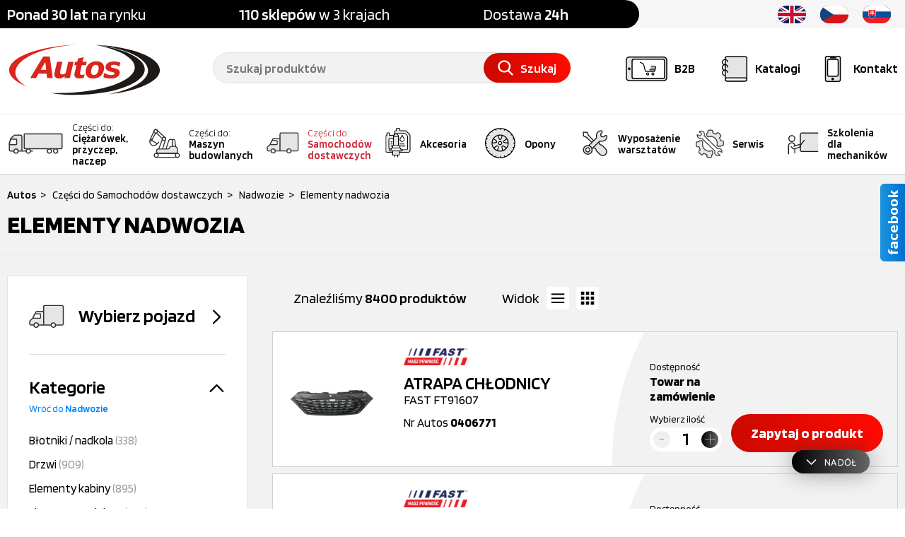

--- FILE ---
content_type: text/html; charset=UTF-8
request_url: https://autos.com.pl/pl/oferta/czesci-do-samochodow-dostawczych/nadwozie/elementy-nadwozia?s=42
body_size: 75190
content:
<!DOCTYPE html>
<html lang="pl">
	<head>
		<title>Elementy nadwozia (42) | Części do Samochodów dostawczych | Dobre Ceny | Sklep Online - Autos</title>
		<meta name="viewport" content="@initial-scale=1.0, maximum-scale=1.0, user-scalable=no, width=device-width" />
		<meta name="description" content="Elementy nadwozia w Części do Samochodów dostawczych (42) ✔️ Szeroki wybór ✔️ Ponad 100 oddziałów ✔️ Szybka realizacja ⭐ Zobacz!" />
		<meta name="robots" content="index">
		<meta name="robots" content="follow">
		<meta http-equiv="Content-Type" content="text/html; charset=UTF-8" />
		<meta name="format-detection" content="telephone=no" />
		<meta name="distribution" content="global" />
		<link rel="home" href="/" />
		<meta name="msapplication-config" content="ieconfig.xml" />
		<meta name="theme-color" content="#c4261d">

		<meta name="referrer" content="no-referrer-when-downgrade">
		<meta http-equiv="Referrer-Policy" content="no-referrer-when-downgrade">

		<link href="http://autos.com.pl/pl/oferta/czesci-do-samochodow-dostawczych/nadwozie/elementy-nadwozia?s=42" rel="canonical" />
		<meta property="og:image" content="/assets/prod/img/common/autos-www.jpg" />
		<meta property="og:title" content="Elementy nadwozia (42) | Części do Samochodów dostawczych | Dobre Ceny | Sklep Online" />
		<meta property="og:description" content="Elementy nadwozia w Części do Samochodów dostawczych (42) ✔️ Szeroki wybór ✔️ Ponad 100 oddziałów ✔️ Szybka realizacja ⭐ Zobacz!" />

		<link rel="shortcut" href="/assets/prod/img/favicon/favicon.ico?v=3" type="image/x-icon" />

		<script>var timestamp = 'autos2024NEW';</script>

<script data-cookieconsent="ignore">
    window.dataLayer = window.dataLayer || [];

    function gtag() {
        dataLayer.push(arguments)
    }

    gtag("consent", "default", {
        ad_personalization: "denied",
        ad_storage: "denied",
        ad_user_data: "denied",
        analytics_storage: "denied",
        functionality_storage: "denied",
        personalization_storage: "denied",
        security_storage: "granted",
        wait_for_update: 500
    });
    
    gtag("set", "ads_data_redaction", true);
    gtag("set", "url_passthrough", true);
</script>


<script>
    !function (w, d, t) {
    w.TiktokAnalyticsObject=t;var ttq=w[t]=w[t]||[];ttq.methods=["page","track","identify","instances","debug","on","off","once","ready","alias","group","enableCookie","disableCookie","holdConsent","revokeConsent","grantConsent"],ttq.setAndDefer=function(t,e){t[e]=function(){t.push([e].concat(Array.prototype.slice.call(arguments,0)))}};for(var i=0;i<ttq.methods.length;i++)ttq.setAndDefer(ttq,ttq.methods[i]);ttq.instance=function(t){for(
    var e=ttq._i[t]||[],n=0;n<ttq.methods.length;n++)ttq.setAndDefer(e,ttq.methods[n]);return e},ttq.load=function(e,n){var r="https://analytics.tiktok.com/i18n/pixel/events.js",o=n&&n.partner;ttq._i=ttq._i||{},ttq._i[e]=[],ttq._i[e]._u=r,ttq._t=ttq._t||{},ttq._t[e]=+new Date,ttq._o=ttq._o||{},ttq._o[e]=n||{};n=document.createElement("script")
    ;n.type="text/javascript",n.async=!0,n.src=r+"?sdkid="+e+"&lib="+t;e=document.getElementsByTagName("script")[0];e.parentNode.insertBefore(n,e)};
    
    
    ttq.load('D0DLA0BC77U9C2375VHG');
    ttq.page();
    }(window, document, 'ttq');
</script>
		<script data-cookieconsent="ignore">(function(w,d,s,l,i){w[l]=w[l]||[];w[l].push({'gtm.start':
new Date().getTime(),event:'gtm.js'});var f=d.getElementsByTagName(s)[0],
j=d.createElement(s),dl=l!='dataLayer'?'&l='+l:'';j.async=true;j.src=
'https://www.googletagmanager.com/gtm.js?id='+i+dl;f.parentNode.insertBefore(j,f);
})(window,document,'script','dataLayer','GTM-P265TGW6');</script>
	
		

<script type="application/ld+json">
{
    "@context": "https://schema.org",
    "@type": "Organization",
    "name": "P.W. AUTOS Sp. z o.o.",
    "legalName": "P.W. AUTOS Sp. z o.o.",
    "url": "http://autos.com.pl/pl/",
    "logo": "http://autos.com.pl/assets/prod/img/logo/autos-logo-clear.svg",
    "description": "Autos – szeroki wybór części, ponad 100 oddziałów, szybka realizacja zamówień. Sprawdź naszą ofertę!",
    "founder": "Marek Sałek",
    "foundingLocation": [
        {
            "@type": "Place",
            "address": {
                "@type": "PostalAddress",
                "streetAddress": "ul. Unii Europejskiej 2B",
                "addressLocality": "Solec Kujawski",
                "postalCode": "86-050",
                "addressCountry": "PL"
            }
        }
    ],
    "contactPoint": [
        {
            "@type": "ContactPoint",
            "telephone": "+48 52 387 66 00",
            "email": "sekretariat@autos.com.pl",
            "contactType": "customer service",
            "availableLanguage": ["pl", "cz", "sk", "en"],
            "hoursAvailable": [{
                "@type": "OpeningHoursSpecification",
                "dayOfWeek": [
                    "Monday",
                    "Tuesday",
                    "Wednesday",
                    "Thursday",
                    "Friday"
                ],
                "opens": "08:00",
                "closes": "16:00"
            }]
        }
    ],
    "address": {
        "@type": "PostalAddress",
        "streetAddress": "ul. Unii Europejskiej 2B",
        "addressLocality": "Solec Kujawski",
        "postalCode": "86-050",
        "addressCountry": "PL"
    },
    "geo": {
        "@type": "GeoCoordinates",
        "latitude": 53.06180212390674,
        "longitude": 18.250556835436562
    },
    "sameAs": [
        "https://www.facebook.com/AutosCZESCI/",
        "https://www.instagram.com/autos_pl/",
        "https://pl.linkedin.com/company/p-w-autos-sp-z-o-o-",
        "https://www.youtube.com/channel/UCUtJuAlOfvsyeHQIJgGy9ig"
    ],
    "hasPart": [
        {
        "@type": "WebPage",
        "name": "Kontakt",
        "url": "http://autos.com.pl/pl/kontakt"
        },
        {
        "@type": "WebPage",
        "name": "O nas",
        "url": "http://autos.com.pl/pl/o-nas"
        },
        {
        "@type": "WebPage",
        "name": "Części do Samochodów dostawczych",
        "url": "http://autos.com.pl/pl/oferta/czesci-do-samochodow-dostawczych"
        },
        {
        "@type": "WebPage",
        "name": "Części do Maszyn budowlanych",
        "url": "http://autos.com.pl/pl/oferta/czesci-do-maszyn-budowlanych"
        },
        {
        "@type": "WebPage",
        "name": "Akcesoria",
        "url": "http://autos.com.pl/pl/oferta/akcesoria"
        },
        {
        "@type": "WebPage",
        "name": "Opony",
        "url": "http://autos.com.pl/pl/oferta/opony"
        },
        {
        "@type": "WebPage",
        "name": "Wyposażenie warsztatów",
        "url": "http://autos.com.pl/pl/oferta/wyposazenie-warsztatow"
        }
    ]
}
</script>

		<link rel="stylesheet" href="/assets/prod/css/global.css?1762939586">
		<link rel="stylesheet" href="/assets/prod/css/product.list.css?1751612669">
		
		
		
	</head>
	<body>
		<noscript>
<iframe src="https://www.googletagmanager.com/ns.html?id=GTM-P265TGW6" height="0" width="0" style="display:none;visibility:hidden"></iframe>
</noscript>

		

<header>
	<div class="smallTop">
		<div class="container">
			<div class="why">
				<p>
					<strong>Ponad 30 lat</strong> na rynku
				</p>
				<p>
					<strong>110 sklepów</strong> w 3 krajach
				</p>
				<p>
					Dostawa <strong>24h</strong>
				</p>
			</div>
			<div class="ajax" id="b0944ac6008c8597d4644661a0bfbde8">


<ul class="lang">
    

<li>
	<a href="https://www.autos.com.pl/en/offer/parts-for-vans/body/body-elements?s=42" rel="nofollow">
		<svg class="icon">
			<use xlink:href="#icon-flag-uk"></use>
		</svg>
	</a>
</li>

<li>
	<a href="https://www.autos.cz" rel="nofollow">
		<svg class="icon">
			<use xlink:href="#icon-flag-cz"></use>
		</svg>
	</a>
</li>

<li>
	<a href="https://www.autos.sk/ponuka/diely-pre-dodavky/body/prvky-tela?s=42" rel="nofollow">
		<svg class="icon">
			<use xlink:href="#icon-flag-sk"></use>
		</svg>
	</a>
</li>
</ul></div>
			<span class="clear"></span>
		</div>
	</div>
	<div class="top">
		<div class="container">
			

<a href="/pl" class="logo">
	<!-- <img src="/assets/prod/img/logo/autos-logo-clear.svg" alt="Logo Autos">-->
        <img src="/assets/prod/img/logo/autos-logo-clear.svg" alt="Logo Autos">
</a>
			
			<div class="iconBox">
				<a class="menu" href="#menu">
					<svg class="icon">
						<use xlink:href="#icon-menu"></use>
					</svg>
					<span class="text">Menu</span>
				</a>
				
				<a class="b2b pl" href="https://autos.com.pl/sklep" target="_blank" rel="nofollow">
    <svg class="icon">
        <use xlink:href="#icon-b2b"></use>
    </svg>
    <span class="text">B2B</span>
</a>

				<a class="catalog" href="/pl/producenci">
					<svg class="icon">
						<use xlink:href="#icon-catalog"></use>
					</svg>
					<span class="text">Katalogi</span>
				</a>
				<a class="contact" href="/pl/kontakt">
					<svg class="icon">
						<use xlink:href="#icon-mobile-phone"></use>
					</svg>
					<span class="text">Kontakt</span>
				</a>

				<!-- <a class="hidden b2bTarget" ajaxSubmit="/pl/choose-b2b-header"></a> -->
			</div>
			

<div class="searchBox">
	<div class="searcher">
		<form onsubmit="return false;">
			<input type="text" name="phrase" autocomplete="off" placeholder="Szukaj produktów" value="">
			<span class="clear-button">
				<svg class="icon">
					<use xlink:href="#icon-close"></use>
				</svg>
			</span>
			<a class="button search-trigger" ajaxSubmit="/pl/szukana-fraza">
				<svg class="icon">
					<use xlink:href="#icon-search"></use>
				</svg>
				<span>Szukaj</span>
			</a>
			<input type="hidden" name="checkbox" class="checkbox" value="false">
		</form>
	</div>
	<div class="suggestion">
		<div class="container-inner">
			<div class="underLeft">
				<div class="searchRegionBar">
					

<div class="searchRegionSelect">
    <div>
        <p>
            <strong>
                110 
                sklepów
            </strong> 
            w 3 krajach
        </p>
    </div>
    <div>
        <span class="langSelector">
            <span class="select-selected">
                <span class="currentFlag"></span>
                <span class="langSelectorArrow select-arrow-active">
                    <svg class="icon">
                        <use xlink:href="#icon-arrow-down"></use>
                    </svg>
                </span>
            </span>
            
            <ul class="lang select-items">
				

<li>
	<a href="https://www.autos.com.pl/en/offer/parts-for-vans/body/body-elements?s=42" rel="nofollow">
		<svg class="icon">
			<use xlink:href="#icon-flag-uk"></use>
		</svg>
	</a>
</li>

<li>
	<a href="https://www.autos.cz" rel="nofollow">
		<svg class="icon">
			<use xlink:href="#icon-flag-cz"></use>
		</svg>
	</a>
</li>

<li>
	<a href="https://www.autos.sk/ponuka/diely-pre-dodavky/body/prvky-tela?s=42" rel="nofollow">
		<svg class="icon">
			<use xlink:href="#icon-flag-sk"></use>
		</svg>
	</a>
</li>
			</ul>
        </span>
    </div>
</div>
				</div>
			</div>
			<div class="left">
				<ul class="searchHints"></ul>
			</div>
			<div class="searchOutOfCatalog">
				<label class="checkbox">
					<input type="checkbox" name="searchOutOfCatalog">
					<span class="element"></span>
					<span class="text">
						Szukaj poza katalogiem produktów	
					</span>
				</label>
			</div>
			<ul class="right"></ul>
		</div>
	</div>
	<input type="hidden" class="jqSearchPath" value="/pl/szukaj">
	<input type="hidden" class="jsTranslateKey" value="nowosc:Nowość;
													   region:pl">
</div>
		</div>
	</div>
	<nav>
	<div class="container">
		<div class="menuMobileHeader">
			<p>Menu</p>
			<a class="menu">
				<svg class="icon close">
					<use xlink:href="#icon-close"></use>
				</svg>
			</a>
		</div>
		<div class="overflow">
			<div class="menu pl">
				

<a href="/pl/ciezarowki-czesci">
	<span class="icon">
		<svg class="icon truck">
			<use xlink:href="#icon-truck"></use>
		</svg>
	</span>
	<span class="name truck">
		<span class="box"><span class="head">Części do:</span>Ciężarówek, przyczep, naczep</span>
	</span>
</a>

<a href="/pl/oferta/czesci-do-maszyn-budowlanych">
	<span class="icon">
		<svg class="icon machinery">
			<use xlink:href="#icon-heavy-machinery"></use>
		</svg>
	</span>
	<span class="name machinery">
		<span class="box"><span class="head">Części do:</span>Maszyn budowlanych</span>
	</span>
</a>

<a href="/pl/oferta/czesci-do-samochodow-dostawczych">
	<span class="icon">
		<svg class="icon van active">
			<use xlink:href="#icon-van"></use>
		</svg>
	</span>
	<span class="name van active">
		<span class="box"><span class="head">Części do:</span>Samochodów dostawczych</span>
	</span>
</a>

<a href="/pl/oferta/akcesoria">
	<span class="icon">
		<svg class="icon accessories">
			<use xlink:href="#icon-accessories"></use>
		</svg>
	</span>
	<span class="name accessories">
		Akcesoria
	</span>
</a>

<a href="/pl/oferta/opony">
	<span class="icon">
		<svg class="icon tires">
			<use xlink:href="#icon-tires"></use>
		</svg>
	</span>
	<span class="name tires">
		Opony
	</span>
</a>

<a href="/pl/oferta/wyposazenie-warsztatow">
	<span class="icon">
		<svg class="icon workshops">
			<use xlink:href="#icon-workshops"></use>
		</svg>
	</span>
	<span class="name workshops">
		Wyposażenie warsztatów
	</span>
</a>

<a href="/pl/serwisy">
	<span class="icon">
		<svg class="icon service">
			<use xlink:href="#icon-seo-service"></use>
		</svg>
	</span>
	<span class="name service">
		Serwis
	</span>
</a>

<a href="/pl/szkolenia">
	<span class="icon">
		<svg class="icon training">
			<use xlink:href="#icon-training"></use>
		</svg>
	</span>
	<span class="name training">
		Szkolenia dla mechaników
	</span>
</a>

				<span class="clear"></span>
			</div>

			<div class="small hiddenDesktop hiddenTablet">
				<div class="col">
					<a href="/pl/o-nas" rel="nofollow">O nas</a>
					<a class="b2b pl" href="https://autos.com.pl/sklep" target="_blank" rel="nofollow">
    <svg class="icon">
        <use xlink:href="#icon-b2b"></use>
    </svg>
    <span class="text">B2B</span>
</a>
					<a href="/pl/galeria" rel="nofollow">Galeria</a>
					<a href="/pl/oferty-pracy-w-autos" rel="nofollow">Oferty pracy</a>
				</div>
				<div class="col">
					<a href="/pl/aktualnosci" rel="nofollow">Aktualności</a>
					<a href="/pl/poradniki" rel="nofollow">Poradnik klienta</a>
					<a href="/pl/promocje" rel="nofollow">Promocje</a>
					<a href="/pl/informatory-kwartalne" rel="nofollow">Informator kwartalny</a>
					<a href="/pl/do-pobrania" rel="nofollow">Do pobrania</a>
				</div>
			</div>
		</div>
	</div>
</nav>
</header>
		<section>
			




<div id="productList" class="vansList">
	<div class="top">
		<div class="container">
			

<div id="breadcrumb" class="jqHorScroll" data-init="end">
	<ul itemscope itemtype="http://schema.org/BreadcrumbList" class="jqContentHorScroll">
		

<li itemprop="itemListElement" itemscope itemtype="http://schema.org/ListItem">
	<span class="arrow">></span>
    <a href="/" itemprop="item">
    	<span itemprop="name">Autos</span>
    </a>
    <meta itemprop="position" content="1">
</li>

<li itemprop="itemListElement" itemscope itemtype="http://schema.org/ListItem">
	<span class="arrow">></span>
    <a href="/pl/oferta/czesci-do-samochodow-dostawczych" itemprop="item">
    	<span itemprop="name">Części do Samochodów dostawczych</span>
    </a>
    <meta itemprop="position" content="2">
</li>

<li itemprop="itemListElement" itemscope itemtype="http://schema.org/ListItem">
	<span class="arrow">></span>
    <a href="/pl/oferta/czesci-do-samochodow-dostawczych/nadwozie" itemprop="item">
    	<span itemprop="name">Nadwozie</span>
    </a>
    <meta itemprop="position" content="3">
</li>

<li itemprop="itemListElement" itemscope itemtype="http://schema.org/ListItem">
	<span class="arrow">></span>
    <a href="http://autos.com.pl/pl/oferta/czesci-do-samochodow-dostawczych/nadwozie/elementy-nadwozia?s=42" itemprop="item">
    	<span itemprop="name">Elementy nadwozia</span>
    </a>
    <meta itemprop="position" content="5">
</li>
	</ul>
</div>
			<h1>Elementy nadwozia</h1>
                        
                        <span class="clear"></span>
			

                        
		</div>
	</div>

	

	<div class="list">
		<div class="container">
			<div class="hiddenDesktop mobileFilter">
				<span class="button black">Filtruj</span>
                                
                                <a class="button blue pdfCatalog hiddenTablet" href="/pl/katalog-wyposazenia-warsztatow">Katalog PDF</a>
			</div>
			
			

<div class="left">
	<div class="container">
		

<div class="filter car empty">
	<div class="header">
		<form>
			<input type="hidden" name="vehicleID" value="000960">
			<a ajaxSubmit="/pl/wybierz-pojazd">
				<p>
					<svg class="icon">
						<use xlink:href="#icon-van"></use>
					</svg>
					<span>Wybierz pojazd</span>
				</p>

				<span class="icon">
					<svg class="icon">
						<use xlink:href="#icon-arrow-right"></use>
					</svg>
				</span>
			</a>
		</form>
		<span class="clear"></span>
	</div>

	<div class="ajax" data-modal="modal" id="f73f2c06d858d6047c6c525987c05e33"></div>
</div>
		
		

<div class="filter category">
	<div class="header">
		<p>Kategorie</p>
		<span class="icon">
			<svg class="icon">
				<use xlink:href="#icon-arrow-up"></use>
			</svg>
		</span>
		<span class="clear"></span>
		

<a class="up" href="/pl/oferta/czesci-do-samochodow-dostawczych/nadwozie">Wróć do <span>Nadwozie</span></a>
		<span class="clear"></span>
	</div>

	<div class="categories box">
		

<p>
	<a class="item " href="/pl/oferta/czesci-do-samochodow-dostawczych/nadwozie/elementy-nadwozia/blotniki-nadkola">Błotniki / nadkola <span>(338)</span></a>
</p>

<p>
	<a class="item " href="/pl/oferta/czesci-do-samochodow-dostawczych/nadwozie/elementy-nadwozia/drzwi">Drzwi <span>(909)</span></a>
</p>

<p>
	<a class="item " href="/pl/oferta/czesci-do-samochodow-dostawczych/nadwozie/elementy-nadwozia/elementy-kabiny">Elementy kabiny <span>(895)</span></a>
</p>

<p>
	<a class="item " href="/pl/oferta/czesci-do-samochodow-dostawczych/nadwozie/elementy-nadwozia/elementy-ozdobne">Elementy ozdobne <span>(737)</span></a>
</p>

<p>
	<a class="item " href="/pl/oferta/czesci-do-samochodow-dostawczych/nadwozie/elementy-nadwozia/klamki-zamki">Klamki / zamki <span>(869)</span></a>
</p>

<p>
	<a class="item " href="/pl/oferta/czesci-do-samochodow-dostawczych/nadwozie/elementy-nadwozia/lusterka">Lusterka <span>(509)</span></a>
</p>

<p>
	<a class="item " href="/pl/oferta/czesci-do-samochodow-dostawczych/nadwozie/elementy-nadwozia/maska-pokrywy">Maska / pokrywy <span>(447)</span></a>
</p>

<p>
	<a class="item " href="/pl/oferta/czesci-do-samochodow-dostawczych/nadwozie/elementy-nadwozia/mechanizmy-ramiona-wycieraczek">Mechanizmy / ramiona wycieraczek <span>(172)</span></a>
</p>

<p>
	<a class="item " href="/pl/oferta/czesci-do-samochodow-dostawczych/nadwozie/elementy-nadwozia/oslony-przeciwsloneczne">Osłony przeciwsłoneczne <span>(15)</span></a>
</p>

<p>
	<a class="item " href="/pl/oferta/czesci-do-samochodow-dostawczych/nadwozie/elementy-nadwozia/owiewki-oslony-przeciwsloneczne">Owiewki / osłony przeciwsłoneczne <span>(7)</span></a>
</p>

<p>
	<a class="item " href="/pl/oferta/czesci-do-samochodow-dostawczych/nadwozie/elementy-nadwozia/spryskiwacze-szyb">Spryskiwacze szyb <span>(57)</span></a>
</p>

<p>
	<a class="item " href="/pl/oferta/czesci-do-samochodow-dostawczych/nadwozie/elementy-nadwozia/stopnie">Stopnie <span>(4)</span></a>
</p>

<p>
	<a class="item " href="/pl/oferta/czesci-do-samochodow-dostawczych/nadwozie/elementy-nadwozia/szyby">Szyby <span>(27)</span></a>
</p>

<p>
	<a class="item " href="/pl/oferta/czesci-do-samochodow-dostawczych/nadwozie/elementy-nadwozia/zbiorniki-paliwa-akcesoria">Zbiorniki paliwa / akcesoria <span>(93)</span></a>
</p>

<p>
	<a class="item " href="/pl/oferta/czesci-do-samochodow-dostawczych/nadwozie/elementy-nadwozia/zderzaki">Zderzaki <span>(798)</span></a>
</p>
	</div>
</div>

		<form>
			<div class="ajax" id="b59f850c07f32d141bd57ccae655e819"><div class="filter producer">
	<div class="header">
		<p>Producent</p>

		<span class="icon">
			<svg class="icon">
				<use xlink:href="#icon-arrow-up"></use>
			</svg>
		</span>
		<span class="clear"></span>

	</div>

	<div class="box">
		<div class="search">
			<input placeholder="Wpisz producenta" class="jqProducerSearcher">
		</div>
		<ul>
			

<li>
	<label class="checkbox">
		<input type="checkbox" name="140980" >
		<span class="element"></span>
		<span class="text" data-title="Auger">
			Auger
		</span>
	</label>
</li>

<li>
	<label class="checkbox">
		<input type="checkbox" name="017501" >
		<span class="element"></span>
		<span class="text" data-title="Bosch">
			Bosch
		</span>
	</label>
</li>

<li>
	<label class="checkbox">
		<input type="checkbox" name="226127" >
		<span class="element"></span>
		<span class="text" data-title="CEAM">
			CEAM
		</span>
	</label>
</li>

<li>
	<label class="checkbox">
		<input type="checkbox" name="224862" >
		<span class="element"></span>
		<span class="text" data-title="CITROEN/PEUGEOT">
			CITROEN/PEUGEOT
		</span>
	</label>
</li>

<li>
	<label class="checkbox">
		<input type="checkbox" name="120475" >
		<span class="element"></span>
		<span class="text" data-title="Cos.Pel">
			Cos.Pel
		</span>
	</label>
</li>

<li>
	<label class="checkbox">
		<input type="checkbox" name="025875" >
		<span class="element"></span>
		<span class="text" data-title="Covind">
			Covind
		</span>
	</label>
</li>

<li>
	<label class="checkbox">
		<input type="checkbox" name="051114" >
		<span class="element"></span>
		<span class="text" data-title="Dayco">
			Dayco
		</span>
	</label>
</li>

<li>
	<label class="checkbox">
		<input type="checkbox" name="127230" >
		<span class="element"></span>
		<span class="text" data-title="Delphi">
			Delphi
		</span>
	</label>
</li>

<li>
	<label class="checkbox">
		<input type="checkbox" name="018388" >
		<span class="element"></span>
		<span class="text" data-title="DT Spare Parts">
			DT Spare Parts
		</span>
	</label>
</li>

<li>
	<label class="checkbox">
		<input type="checkbox" name="224863" >
		<span class="element"></span>
		<span class="text" data-title="FAST">
			FAST
		</span>
	</label>
</li>

<li>
	<label class="checkbox">
		<input type="checkbox" name="226133" >
		<span class="element"></span>
		<span class="text" data-title="FAST GENUINE">
			FAST GENUINE
		</span>
	</label>
</li>

<li>
	<label class="checkbox">
		<input type="checkbox" name="226134" >
		<span class="element"></span>
		<span class="text" data-title="FAST SRL">
			FAST SRL
		</span>
	</label>
</li>

<li>
	<label class="checkbox">
		<input type="checkbox" name="013399" >
		<span class="element"></span>
		<span class="text" data-title="febi">
			febi
		</span>
	</label>
</li>

<li>
	<label class="checkbox">
		<input type="checkbox" name="224864" >
		<span class="element"></span>
		<span class="text" data-title="FIAT">
			FIAT
		</span>
	</label>
</li>

<li>
	<label class="checkbox">
		<input type="checkbox" name="224865" >
		<span class="element"></span>
		<span class="text" data-title="FORD">
			FORD
		</span>
	</label>
</li>

<li>
	<label class="checkbox">
		<input type="checkbox" name="183719" >
		<span class="element"></span>
		<span class="text" data-title="GR Parts">
			GR Parts
		</span>
	</label>
</li>

<li>
	<label class="checkbox">
		<input type="checkbox" name="028862" >
		<span class="element"></span>
		<span class="text" data-title="Iveco original">
			Iveco original
		</span>
	</label>
</li>

<li>
	<label class="checkbox">
		<input type="checkbox" name="027208" >
		<span class="element"></span>
		<span class="text" data-title="Lamiro">
			Lamiro
		</span>
	</label>
</li>

<li>
	<label class="checkbox">
		<input type="checkbox" name="018861" >
		<span class="element"></span>
		<span class="text" data-title="Lema">
			Lema
		</span>
	</label>
</li>

<li>
	<label class="checkbox">
		<input type="checkbox" name="030287" >
		<span class="element"></span>
		<span class="text" data-title="M.A.N.">
			M.A.N.
		</span>
	</label>
</li>

<li>
	<label class="checkbox">
		<input type="checkbox" name="030224" >
		<span class="element"></span>
		<span class="text" data-title="MERCEDES">
			MERCEDES
		</span>
	</label>
</li>

<li>
	<label class="checkbox">
		<input type="checkbox" name="153270" >
		<span class="element"></span>
		<span class="text" data-title="Miraglio">
			Miraglio
		</span>
	</label>
</li>

<li>
	<label class="checkbox">
		<input type="checkbox" name="224867" >
		<span class="element"></span>
		<span class="text" data-title="NISSAN">
			NISSAN
		</span>
	</label>
</li>

<li>
	<label class="checkbox">
		<input type="checkbox" name="123598" >
		<span class="element"></span>
		<span class="text" data-title="OTP">
			OTP
		</span>
	</label>
</li>

<li>
	<label class="checkbox">
		<input type="checkbox" name="121899" >
		<span class="element"></span>
		<span class="text" data-title="Poliplast">
			Poliplast
		</span>
	</label>
</li>

<li>
	<label class="checkbox">
		<input type="checkbox" name="029978" >
		<span class="element"></span>
		<span class="text" data-title="Prod">
			Prod
		</span>
	</label>
</li>

<li>
	<label class="checkbox">
		<input type="checkbox" name="224868" >
		<span class="element"></span>
		<span class="text" data-title="RENAULT/DACIA">
			RENAULT/DACIA
		</span>
	</label>
</li>

<li>
	<label class="checkbox">
		<input type="checkbox" name="126702" >
		<span class="element"></span>
		<span class="text" data-title="Romix">
			Romix
		</span>
	</label>
</li>

<li>
	<label class="checkbox">
		<input type="checkbox" name="029155" >
		<span class="element"></span>
		<span class="text" data-title="SCANIA">
			SCANIA
		</span>
	</label>
</li>

<li>
	<label class="checkbox">
		<input type="checkbox" name="157651" >
		<span class="element"></span>
		<span class="text" data-title="SIEGEL">
			SIEGEL
		</span>
	</label>
</li>

<li>
	<label class="checkbox">
		<input type="checkbox" name="112492" >
		<span class="element"></span>
		<span class="text" data-title="Tangde">
			Tangde
		</span>
	</label>
</li>

<li>
	<label class="checkbox">
		<input type="checkbox" name="010670" >
		<span class="element"></span>
		<span class="text" data-title="Valeo">
			Valeo
		</span>
	</label>
</li>

<li>
	<label class="checkbox">
		<input type="checkbox" name="038139" >
		<span class="element"></span>
		<span class="text" data-title="VANKING - CELKAR">
			VANKING - CELKAR
		</span>
	</label>
</li>

<li>
	<label class="checkbox">
		<input type="checkbox" name="226146" >
		<span class="element"></span>
		<span class="text" data-title="VELPART">
			VELPART
		</span>
	</label>
</li>
		</ul>

		<div class="emptyList">
			<p>Brak wyników</p>
		</div>
	</div>
</div></div>
			<div class="ajax" id="bcd92fffb123bf2a84915c8bb5b3b637">

<div class="filter selector onlyNews">
	<label class="checkbox">
		<input type="checkbox" name="onlyNews" >
		<span class="element"></span>
		<span class="text">
			Tylko <span>Nowości</span>
		</span>
	</label>
</div></div>
			<div class="ajax" id="6825c03efeef0aa5950381ef55ae655b">

<div class="filter selector onlyAvailable">
	<label class="checkbox">
		<input type="checkbox" name="onlyAvailable" >
		<span class="element"></span>
		<span class="text">
			Tylko <span>dostępne</span>
		</span>
	</label>
</div></div>

			<input class="jqProducers hidden" name="producers" value=""/>
			<a class="hidden jqFilterAction" ajaxSubmit="/pl/oferta/filter">Szukaj</a>
		</form>
	</div>

	<div class="bottom hiddenDesktop">
		<div class="container">
			<span class="button black jqBack">Wróć</span>
			<span class="button red jqSearchMobileButton">Szukaj</span>
		</div>
	</div>
</div>
			<div class="ajax" id="660f44546ecb56bc8cc577e084c26672">

<div class="right">
	<div class="funcBox">
		<p class="countItems">Znaleźliśmy <span>8400 produktów</span></p>

		<div class="viewMode">
			Widok
			<div class="views">
				<span class="ico icon-list-view" data-name="listView" data-id="0">
					<svg class="icon">
						<use xlink:href="#icon-rows"></use>
					</svg>
				</span>
				<span class="ico icon-tile-view" data-name="tileView" data-id="1">
					<svg class="icon">
						<use xlink:href="#icon-tiles"></use>
					</svg>
				</span>
			</div>
		</div>

		<a class="button blue pdfCatalog" href="/pl/katalog-wyposazenia-warsztatow">Katalog PDF</a>
	</div>

	<div class="filterClouds">
		
	</div>

	<div id="products" class="listView">
		

<div class="item">
	
	

	<div class="details">
		<div class="information">
			

<div class="producerLogo">
	<img src="https://cdn.autos.com.pl/photos/producer/fast_63eb67cc12265_323_6000x100.png"/>
</div>
			<div class="name ">
				<a href="/pl/produkt/atrapa-chlodnicy-fast-ft91607/0406771">
					

<strong><span>ATRAPA CHŁODNICY</span></strong>
FAST FT91607
					
				</a>
			</div>
			<div class="autos">
				<p>Nr Autos <strong>0406771</strong></p>
			</div>
		</div>

		<div class="photoBox">
			<a class="photo" href="/pl/produkt/atrapa-chlodnicy-fast-ft91607/0406771" rel="nofollow">
				<img class="jqAsyncImages" data-webp="false" data-default="https://cdn.autos.com.pl/products/0406771/s/a0406771-02d-01-atrapa-ft91607-fast.jpeg" src="http://autos.com.pl/assets/prod/img/common/loader.svg" alt="ATRAPA CHŁODNICY">
			</a>
		</div>
		
	</div>
	
	<div class="hasMedia">
		
		
	</div>		

	<div class="buyBox">
		
		

<div class="availability lack">
	<label>Dostępność</label>
	<span class="text">Towar na zamówienie</span>
</div>
		

		<span class="clear"></span>
		<div class="bottom ">
			<form onsubmit="return false;">
				<div class="quantityBox">
	<label>Wybierz ilość</label>

	<div class="quantity">
		<span class="button minus gray">
			<svg class="icon">
				<use xlink:href="#icon-minus"></use>
			</svg>
		</span>
		<input type="number" maxlength="3" step="1" min="1" max="999" value="1" name="quantity">
		<span class="button plus black">
			<svg class="icon">
				<use xlink:href="#icon-add"></use>
			</svg>
		</span>
	</div>
</div>
				

<div class="buttonBox">
	<a class=" redButton" ajaxSubmit="/pl/zapytaj-o-produkt">
		Zapytaj o produkt
	</a>
</div>
				<input type="hidden" value="0406771" name="autos">
			</form>
		</div>
	</div>
</div>

<div class="item">
	
	

	<div class="details">
		<div class="information">
			

<div class="producerLogo">
	<img src="https://cdn.autos.com.pl/photos/producer/fast_63eb67cc12265_323_6000x100.png"/>
</div>
			<div class="name ">
				<a href="/pl/produkt/zaslepka-halogenu-fast-ft90112/0406772">
					

<strong><span>ZAŚLEPKA HALOGENU</span></strong>
FAST FT90112
					
				</a>
			</div>
			<div class="autos">
				<p>Nr Autos <strong>0406772</strong></p>
			</div>
		</div>

		<div class="photoBox">
			<a class="photo" href="/pl/produkt/zaslepka-halogenu-fast-ft90112/0406772" rel="nofollow">
				<img class="jqAsyncImages" data-webp="false" data-default="https://cdn.autos.com.pl/products/0406772/s/a0406772-02d-01-zaslepka-zderzaka-ft90112-fast.jpeg" src="http://autos.com.pl/assets/prod/img/common/loader.svg" alt="ZAŚLEPKA HALOGENU">
			</a>
		</div>
		
	</div>
	
	<div class="hasMedia">
		
		
	</div>		

	<div class="buyBox">
		
		

<div class="availability lack">
	<label>Dostępność</label>
	<span class="text">Towar na zamówienie</span>
</div>
		

		<span class="clear"></span>
		<div class="bottom ">
			<form onsubmit="return false;">
				<div class="quantityBox">
	<label>Wybierz ilość</label>

	<div class="quantity">
		<span class="button minus gray">
			<svg class="icon">
				<use xlink:href="#icon-minus"></use>
			</svg>
		</span>
		<input type="number" maxlength="3" step="1" min="1" max="999" value="1" name="quantity">
		<span class="button plus black">
			<svg class="icon">
				<use xlink:href="#icon-add"></use>
			</svg>
		</span>
	</div>
</div>
				

<div class="buttonBox">
	<a class=" redButton" ajaxSubmit="/pl/zapytaj-o-produkt">
		Zapytaj o produkt
	</a>
</div>
				<input type="hidden" value="0406772" name="autos">
			</form>
		</div>
	</div>
</div>

<div class="item">
	
	

	<div class="details">
		<div class="information">
			

<div class="producerLogo">
	<img src="https://cdn.autos.com.pl/photos/producer/fast_63eb67cc12265_323_6000x100.png"/>
</div>
			<div class="name ">
				<a href="/pl/produkt/nadkole-fast-ft90547/0406775">
					

<strong><span>NADKOLE</span></strong>
FAST FT90547
					
				</a>
			</div>
			<div class="autos">
				<p>Nr Autos <strong>0406775</strong></p>
			</div>
		</div>

		<div class="photoBox">
			<a class="photo" href="/pl/produkt/nadkole-fast-ft90547/0406775" rel="nofollow">
				<img class="jqAsyncImages" data-webp="false" data-default="https://cdn.autos.com.pl/products/0406775/s/a0406775-10d-01-nadkole-ft90547-fast.jpeg" src="http://autos.com.pl/assets/prod/img/common/loader.svg" alt="NADKOLE">
			</a>
		</div>
		
	</div>
	
	<div class="hasMedia">
		
		
	</div>		

	<div class="buyBox">
		
		

<div class="availability lack">
	<label>Dostępność</label>
	<span class="text">Towar na zamówienie</span>
</div>
		

		<span class="clear"></span>
		<div class="bottom ">
			<form onsubmit="return false;">
				<div class="quantityBox">
	<label>Wybierz ilość</label>

	<div class="quantity">
		<span class="button minus gray">
			<svg class="icon">
				<use xlink:href="#icon-minus"></use>
			</svg>
		</span>
		<input type="number" maxlength="3" step="1" min="1" max="999" value="1" name="quantity">
		<span class="button plus black">
			<svg class="icon">
				<use xlink:href="#icon-add"></use>
			</svg>
		</span>
	</div>
</div>
				

<div class="buttonBox">
	<a class=" redButton" ajaxSubmit="/pl/zapytaj-o-produkt">
		Zapytaj o produkt
	</a>
</div>
				<input type="hidden" value="0406775" name="autos">
			</form>
		</div>
	</div>
</div>

<div class="item">
	
	

	<div class="details">
		<div class="information">
			

<div class="producerLogo">
	<img src="https://cdn.autos.com.pl/photos/producer/fast_63eb67cc12265_323_6000x100.png"/>
</div>
			<div class="name ">
				<a href="/pl/produkt/nadkole-fast-ft90510/0406780">
					

<strong><span>NADKOLE</span></strong>
FAST FT90510
					
				</a>
			</div>
			<div class="autos">
				<p>Nr Autos <strong>0406780</strong></p>
			</div>
		</div>

		<div class="photoBox">
			<a class="photo" href="/pl/produkt/nadkole-fast-ft90510/0406780" rel="nofollow">
				<img class="jqAsyncImages" data-webp="false" data-default="https://cdn.autos.com.pl/products/0406780/s/a0406780-10d-01-nadkole-ft90510-fast.jpeg" src="http://autos.com.pl/assets/prod/img/common/loader.svg" alt="NADKOLE">
			</a>
		</div>
		
	</div>
	
	<div class="hasMedia">
		
		
	</div>		

	<div class="buyBox">
		
		

<div class="availability lack">
	<label>Dostępność</label>
	<span class="text">Towar na zamówienie</span>
</div>
		

		<span class="clear"></span>
		<div class="bottom ">
			<form onsubmit="return false;">
				<div class="quantityBox">
	<label>Wybierz ilość</label>

	<div class="quantity">
		<span class="button minus gray">
			<svg class="icon">
				<use xlink:href="#icon-minus"></use>
			</svg>
		</span>
		<input type="number" maxlength="3" step="1" min="1" max="999" value="1" name="quantity">
		<span class="button plus black">
			<svg class="icon">
				<use xlink:href="#icon-add"></use>
			</svg>
		</span>
	</div>
</div>
				

<div class="buttonBox">
	<a class=" redButton" ajaxSubmit="/pl/zapytaj-o-produkt">
		Zapytaj o produkt
	</a>
</div>
				<input type="hidden" value="0406780" name="autos">
			</form>
		</div>
	</div>
</div>

<div class="item">
	
	

	<div class="details">
		<div class="information">
			

<div class="producerLogo">
	<img src="https://cdn.autos.com.pl/photos/producer/fast_63eb67cc12265_323_6000x100.png"/>
</div>
			<div class="name ">
				<a href="/pl/produkt/nadkole-fast-ft90518/0406782">
					

<strong><span>NADKOLE</span></strong>
FAST FT90518
					
				</a>
			</div>
			<div class="autos">
				<p>Nr Autos <strong>0406782</strong></p>
			</div>
		</div>

		<div class="photoBox">
			<a class="photo" href="/pl/produkt/nadkole-fast-ft90518/0406782" rel="nofollow">
				<img class="jqAsyncImages" data-webp="false" data-default="https://cdn.autos.com.pl/products/0406782/s/a0406782-10d-01-nadkole-ft90518-fast.jpeg" src="http://autos.com.pl/assets/prod/img/common/loader.svg" alt="NADKOLE">
			</a>
		</div>
		
	</div>
	
	<div class="hasMedia">
		
		
	</div>		

	<div class="buyBox">
		
		

<div class="availability lack">
	<label>Dostępność</label>
	<span class="text">Towar na zamówienie</span>
</div>
		

		<span class="clear"></span>
		<div class="bottom ">
			<form onsubmit="return false;">
				<div class="quantityBox">
	<label>Wybierz ilość</label>

	<div class="quantity">
		<span class="button minus gray">
			<svg class="icon">
				<use xlink:href="#icon-minus"></use>
			</svg>
		</span>
		<input type="number" maxlength="3" step="1" min="1" max="999" value="1" name="quantity">
		<span class="button plus black">
			<svg class="icon">
				<use xlink:href="#icon-add"></use>
			</svg>
		</span>
	</div>
</div>
				

<div class="buttonBox">
	<a class=" redButton" ajaxSubmit="/pl/zapytaj-o-produkt">
		Zapytaj o produkt
	</a>
</div>
				<input type="hidden" value="0406782" name="autos">
			</form>
		</div>
	</div>
</div>

<div class="item">
	
	

	<div class="details">
		<div class="information">
			

<div class="producerLogo">
	<img src="https://cdn.autos.com.pl/photos/producer/fast_63eb67cc12265_323_6000x100.png"/>
</div>
			<div class="name ">
				<a href="/pl/produkt/blotnik-fast-ft89332/0406784">
					

<strong><span>BŁOTNIK</span></strong>
FAST FT89332
					
				</a>
			</div>
			<div class="autos">
				<p>Nr Autos <strong>0406784</strong></p>
			</div>
		</div>

		<div class="photoBox">
			<a class="photo" href="/pl/produkt/blotnik-fast-ft89332/0406784" rel="nofollow">
				<img class="jqAsyncImages" data-webp="false" data-default="https://cdn.autos.com.pl/products/0406784/s/a0406784-10d-01-blotnik-ft89332-fast.jpeg" src="http://autos.com.pl/assets/prod/img/common/loader.svg" alt="BŁOTNIK">
			</a>
		</div>
		
	</div>
	
	<div class="hasMedia">
		
		
	</div>		

	<div class="buyBox">
		
		

<div class="availability lack">
	<label>Dostępność</label>
	<span class="text">Towar na zamówienie</span>
</div>
		

		<span class="clear"></span>
		<div class="bottom ">
			<form onsubmit="return false;">
				<div class="quantityBox">
	<label>Wybierz ilość</label>

	<div class="quantity">
		<span class="button minus gray">
			<svg class="icon">
				<use xlink:href="#icon-minus"></use>
			</svg>
		</span>
		<input type="number" maxlength="3" step="1" min="1" max="999" value="1" name="quantity">
		<span class="button plus black">
			<svg class="icon">
				<use xlink:href="#icon-add"></use>
			</svg>
		</span>
	</div>
</div>
				

<div class="buttonBox">
	<a class=" redButton" ajaxSubmit="/pl/zapytaj-o-produkt">
		Zapytaj o produkt
	</a>
</div>
				<input type="hidden" value="0406784" name="autos">
			</form>
		</div>
	</div>
</div>

<div class="item">
	
	

	<div class="details">
		<div class="information">
			

<div class="producerLogo">
	<img src="https://cdn.autos.com.pl/photos/producer/fast_63eb67cc12265_323_6000x100.png"/>
</div>
			<div class="name ">
				<a href="/pl/produkt/blotnik-fast-ft89331/0406785">
					

<strong><span>BŁOTNIK</span></strong>
FAST FT89331
					
				</a>
			</div>
			<div class="autos">
				<p>Nr Autos <strong>0406785</strong></p>
			</div>
		</div>

		<div class="photoBox">
			<a class="photo" href="/pl/produkt/blotnik-fast-ft89331/0406785" rel="nofollow">
				<img class="jqAsyncImages" data-webp="false" data-default="https://cdn.autos.com.pl/products/0406785/s/a0406785-10d-01-blotnik-ft89331-fast.jpeg" src="http://autos.com.pl/assets/prod/img/common/loader.svg" alt="BŁOTNIK">
			</a>
		</div>
		
	</div>
	
	<div class="hasMedia">
		
		
	</div>		

	<div class="buyBox">
		
		

<div class="availability lack">
	<label>Dostępność</label>
	<span class="text">Towar na zamówienie</span>
</div>
		

		<span class="clear"></span>
		<div class="bottom ">
			<form onsubmit="return false;">
				<div class="quantityBox">
	<label>Wybierz ilość</label>

	<div class="quantity">
		<span class="button minus gray">
			<svg class="icon">
				<use xlink:href="#icon-minus"></use>
			</svg>
		</span>
		<input type="number" maxlength="3" step="1" min="1" max="999" value="1" name="quantity">
		<span class="button plus black">
			<svg class="icon">
				<use xlink:href="#icon-add"></use>
			</svg>
		</span>
	</div>
</div>
				

<div class="buttonBox">
	<a class=" redButton" ajaxSubmit="/pl/zapytaj-o-produkt">
		Zapytaj o produkt
	</a>
</div>
				<input type="hidden" value="0406785" name="autos">
			</form>
		</div>
	</div>
</div>

<div class="item">
	
	

	<div class="details">
		<div class="information">
			

<div class="producerLogo">
	<img src="https://cdn.autos.com.pl/photos/producer/fast_63eb67cc12265_323_6000x100.png"/>
</div>
			<div class="name ">
				<a href="/pl/produkt/blotnik-fast-ft89516/0406786">
					

<strong><span>BŁOTNIK</span></strong>
FAST FT89516
					
				</a>
			</div>
			<div class="autos">
				<p>Nr Autos <strong>0406786</strong></p>
			</div>
		</div>

		<div class="photoBox">
			<a class="photo" href="/pl/produkt/blotnik-fast-ft89516/0406786" rel="nofollow">
				<img class="jqAsyncImages" data-webp="false" data-default="https://cdn.autos.com.pl/products/0406786/s/a0406786-10d-01-blotnik-ft89516-fast.jpeg" src="http://autos.com.pl/assets/prod/img/common/loader.svg" alt="BŁOTNIK">
			</a>
		</div>
		
	</div>
	
	<div class="hasMedia">
		
		
	</div>		

	<div class="buyBox">
		
		

<div class="availability lack">
	<label>Dostępność</label>
	<span class="text">Towar na zamówienie</span>
</div>
		

		<span class="clear"></span>
		<div class="bottom ">
			<form onsubmit="return false;">
				<div class="quantityBox">
	<label>Wybierz ilość</label>

	<div class="quantity">
		<span class="button minus gray">
			<svg class="icon">
				<use xlink:href="#icon-minus"></use>
			</svg>
		</span>
		<input type="number" maxlength="3" step="1" min="1" max="999" value="1" name="quantity">
		<span class="button plus black">
			<svg class="icon">
				<use xlink:href="#icon-add"></use>
			</svg>
		</span>
	</div>
</div>
				

<div class="buttonBox">
	<a class=" redButton" ajaxSubmit="/pl/zapytaj-o-produkt">
		Zapytaj o produkt
	</a>
</div>
				<input type="hidden" value="0406786" name="autos">
			</form>
		</div>
	</div>
</div>

<div class="item">
	
	

	<div class="details">
		<div class="information">
			

<div class="producerLogo">
	<img src="https://cdn.autos.com.pl/photos/producer/fast_63eb67cc12265_323_6000x100.png"/>
</div>
			<div class="name ">
				<a href="/pl/produkt/blotnik-fast-ft89515/0406787">
					

<strong><span>BŁOTNIK</span></strong>
FAST FT89515
					
				</a>
			</div>
			<div class="autos">
				<p>Nr Autos <strong>0406787</strong></p>
			</div>
		</div>

		<div class="photoBox">
			<a class="photo" href="/pl/produkt/blotnik-fast-ft89515/0406787" rel="nofollow">
				<img class="jqAsyncImages" data-webp="false" data-default="https://cdn.autos.com.pl/products/0406787/s/a0406787-10d-01-blotnik-ft89515-fast.jpeg" src="http://autos.com.pl/assets/prod/img/common/loader.svg" alt="BŁOTNIK">
			</a>
		</div>
		
	</div>
	
	<div class="hasMedia">
		
		
	</div>		

	<div class="buyBox">
		
		

<div class="availability lack">
	<label>Dostępność</label>
	<span class="text">Towar na zamówienie</span>
</div>
		

		<span class="clear"></span>
		<div class="bottom ">
			<form onsubmit="return false;">
				<div class="quantityBox">
	<label>Wybierz ilość</label>

	<div class="quantity">
		<span class="button minus gray">
			<svg class="icon">
				<use xlink:href="#icon-minus"></use>
			</svg>
		</span>
		<input type="number" maxlength="3" step="1" min="1" max="999" value="1" name="quantity">
		<span class="button plus black">
			<svg class="icon">
				<use xlink:href="#icon-add"></use>
			</svg>
		</span>
	</div>
</div>
				

<div class="buttonBox">
	<a class=" redButton" ajaxSubmit="/pl/zapytaj-o-produkt">
		Zapytaj o produkt
	</a>
</div>
				<input type="hidden" value="0406787" name="autos">
			</form>
		</div>
	</div>
</div>

<div class="item">
	
	

	<div class="details">
		<div class="information">
			

<div class="producerLogo">
	<img src="https://cdn.autos.com.pl/photos/producer/fast_63eb67cc12265_323_6000x100.png"/>
</div>
			<div class="name ">
				<a href="/pl/produkt/blotnik-fast-ft89502/0406788">
					

<strong><span>BŁOTNIK</span></strong>
FAST FT89502
					
				</a>
			</div>
			<div class="autos">
				<p>Nr Autos <strong>0406788</strong></p>
			</div>
		</div>

		<div class="photoBox">
			<a class="photo" href="/pl/produkt/blotnik-fast-ft89502/0406788" rel="nofollow">
				<img class="jqAsyncImages" data-webp="false" data-default="https://cdn.autos.com.pl/products/0406788/s/a0406788-10d-01-blotnik-ft89502-fast.jpeg" src="http://autos.com.pl/assets/prod/img/common/loader.svg" alt="BŁOTNIK">
			</a>
		</div>
		
	</div>
	
	<div class="hasMedia">
		
		
	</div>		

	<div class="buyBox">
		
		

<div class="availability lack">
	<label>Dostępność</label>
	<span class="text">Towar na zamówienie</span>
</div>
		

		<span class="clear"></span>
		<div class="bottom ">
			<form onsubmit="return false;">
				<div class="quantityBox">
	<label>Wybierz ilość</label>

	<div class="quantity">
		<span class="button minus gray">
			<svg class="icon">
				<use xlink:href="#icon-minus"></use>
			</svg>
		</span>
		<input type="number" maxlength="3" step="1" min="1" max="999" value="1" name="quantity">
		<span class="button plus black">
			<svg class="icon">
				<use xlink:href="#icon-add"></use>
			</svg>
		</span>
	</div>
</div>
				

<div class="buttonBox">
	<a class=" redButton" ajaxSubmit="/pl/zapytaj-o-produkt">
		Zapytaj o produkt
	</a>
</div>
				<input type="hidden" value="0406788" name="autos">
			</form>
		</div>
	</div>
</div>

<div class="item">
	
	

	<div class="details">
		<div class="information">
			

<div class="producerLogo">
	<img src="https://cdn.autos.com.pl/photos/producer/fast_63eb67cc12265_323_6000x100.png"/>
</div>
			<div class="name ">
				<a href="/pl/produkt/blotnik-fast-ft89504/0406789">
					

<strong><span>BŁOTNIK</span></strong>
FAST FT89504
					
				</a>
			</div>
			<div class="autos">
				<p>Nr Autos <strong>0406789</strong></p>
			</div>
		</div>

		<div class="photoBox">
			<a class="photo" href="/pl/produkt/blotnik-fast-ft89504/0406789" rel="nofollow">
				<img class="jqAsyncImages" data-webp="false" data-default="https://cdn.autos.com.pl/products/0406789/s/a0406789-10d-01-blotnik-ft89504-fast.jpeg" src="http://autos.com.pl/assets/prod/img/common/loader.svg" alt="BŁOTNIK">
			</a>
		</div>
		
	</div>
	
	<div class="hasMedia">
		
		
	</div>		

	<div class="buyBox">
		
		

<div class="availability lack">
	<label>Dostępność</label>
	<span class="text">Towar na zamówienie</span>
</div>
		

		<span class="clear"></span>
		<div class="bottom ">
			<form onsubmit="return false;">
				<div class="quantityBox">
	<label>Wybierz ilość</label>

	<div class="quantity">
		<span class="button minus gray">
			<svg class="icon">
				<use xlink:href="#icon-minus"></use>
			</svg>
		</span>
		<input type="number" maxlength="3" step="1" min="1" max="999" value="1" name="quantity">
		<span class="button plus black">
			<svg class="icon">
				<use xlink:href="#icon-add"></use>
			</svg>
		</span>
	</div>
</div>
				

<div class="buttonBox">
	<a class=" redButton" ajaxSubmit="/pl/zapytaj-o-produkt">
		Zapytaj o produkt
	</a>
</div>
				<input type="hidden" value="0406789" name="autos">
			</form>
		</div>
	</div>
</div>

<div class="item">
	
	

	<div class="details">
		<div class="information">
			

<div class="producerLogo">
	<img src="https://cdn.autos.com.pl/photos/producer/fast_63eb67cc12265_323_6000x100.png"/>
</div>
			<div class="name ">
				<a href="/pl/produkt/blotnik-fast-ft89501/0406790">
					

<strong><span>BŁOTNIK</span></strong>
FAST FT89501
					
				</a>
			</div>
			<div class="autos">
				<p>Nr Autos <strong>0406790</strong></p>
			</div>
		</div>

		<div class="photoBox">
			<a class="photo" href="/pl/produkt/blotnik-fast-ft89501/0406790" rel="nofollow">
				<img class="jqAsyncImages" data-webp="false" data-default="https://cdn.autos.com.pl/products/0406790/s/a0406790-10d-01-blotnik-ft89501-fast.jpeg" src="http://autos.com.pl/assets/prod/img/common/loader.svg" alt="BŁOTNIK">
			</a>
		</div>
		
	</div>
	
	<div class="hasMedia">
		
		
	</div>		

	<div class="buyBox">
		
		

<div class="availability lack">
	<label>Dostępność</label>
	<span class="text">Towar na zamówienie</span>
</div>
		

		<span class="clear"></span>
		<div class="bottom ">
			<form onsubmit="return false;">
				<div class="quantityBox">
	<label>Wybierz ilość</label>

	<div class="quantity">
		<span class="button minus gray">
			<svg class="icon">
				<use xlink:href="#icon-minus"></use>
			</svg>
		</span>
		<input type="number" maxlength="3" step="1" min="1" max="999" value="1" name="quantity">
		<span class="button plus black">
			<svg class="icon">
				<use xlink:href="#icon-add"></use>
			</svg>
		</span>
	</div>
</div>
				

<div class="buttonBox">
	<a class=" redButton" ajaxSubmit="/pl/zapytaj-o-produkt">
		Zapytaj o produkt
	</a>
</div>
				<input type="hidden" value="0406790" name="autos">
			</form>
		</div>
	</div>
</div>

<div class="item">
	
	

	<div class="details">
		<div class="information">
			

<div class="producerLogo">
	<img src="https://cdn.autos.com.pl/photos/producer/fast_63eb67cc12265_323_6000x100.png"/>
</div>
			<div class="name ">
				<a href="/pl/produkt/blotnik-fast-ft89503/0406791">
					

<strong><span>BŁOTNIK</span></strong>
FAST FT89503
					
				</a>
			</div>
			<div class="autos">
				<p>Nr Autos <strong>0406791</strong></p>
			</div>
		</div>

		<div class="photoBox">
			<a class="photo" href="/pl/produkt/blotnik-fast-ft89503/0406791" rel="nofollow">
				<img class="jqAsyncImages" data-webp="false" data-default="https://cdn.autos.com.pl/products/0406791/s/a0406791-10d-01-blotnik-ft89503-fast.jpeg" src="http://autos.com.pl/assets/prod/img/common/loader.svg" alt="BŁOTNIK">
			</a>
		</div>
		
	</div>
	
	<div class="hasMedia">
		
		
	</div>		

	<div class="buyBox">
		
		

<div class="availability lack">
	<label>Dostępność</label>
	<span class="text">Towar na zamówienie</span>
</div>
		

		<span class="clear"></span>
		<div class="bottom ">
			<form onsubmit="return false;">
				<div class="quantityBox">
	<label>Wybierz ilość</label>

	<div class="quantity">
		<span class="button minus gray">
			<svg class="icon">
				<use xlink:href="#icon-minus"></use>
			</svg>
		</span>
		<input type="number" maxlength="3" step="1" min="1" max="999" value="1" name="quantity">
		<span class="button plus black">
			<svg class="icon">
				<use xlink:href="#icon-add"></use>
			</svg>
		</span>
	</div>
</div>
				

<div class="buttonBox">
	<a class=" redButton" ajaxSubmit="/pl/zapytaj-o-produkt">
		Zapytaj o produkt
	</a>
</div>
				<input type="hidden" value="0406791" name="autos">
			</form>
		</div>
	</div>
</div>

<div class="item">
	
	

	<div class="details">
		<div class="information">
			

<div class="producerLogo">
	<img src="https://cdn.autos.com.pl/photos/producer/fast_63eb67cc12265_323_6000x100.png"/>
</div>
			<div class="name ">
				<a href="/pl/produkt/nadkole-fast-ft90512/0406792">
					

<strong><span>NADKOLE</span></strong>
FAST FT90512
					
				</a>
			</div>
			<div class="autos">
				<p>Nr Autos <strong>0406792</strong></p>
			</div>
		</div>

		<div class="photoBox">
			<a class="photo" href="/pl/produkt/nadkole-fast-ft90512/0406792" rel="nofollow">
				<img class="jqAsyncImages" data-webp="false" data-default="https://cdn.autos.com.pl/products/0406792/s/a0406792-10d-01-nadkole-ft90512-fast.jpeg" src="http://autos.com.pl/assets/prod/img/common/loader.svg" alt="NADKOLE">
			</a>
		</div>
		
	</div>
	
	<div class="hasMedia">
		
		
	</div>		

	<div class="buyBox">
		
		

<div class="availability lack">
	<label>Dostępność</label>
	<span class="text">Towar na zamówienie</span>
</div>
		

		<span class="clear"></span>
		<div class="bottom ">
			<form onsubmit="return false;">
				<div class="quantityBox">
	<label>Wybierz ilość</label>

	<div class="quantity">
		<span class="button minus gray">
			<svg class="icon">
				<use xlink:href="#icon-minus"></use>
			</svg>
		</span>
		<input type="number" maxlength="3" step="1" min="1" max="999" value="1" name="quantity">
		<span class="button plus black">
			<svg class="icon">
				<use xlink:href="#icon-add"></use>
			</svg>
		</span>
	</div>
</div>
				

<div class="buttonBox">
	<a class=" redButton" ajaxSubmit="/pl/zapytaj-o-produkt">
		Zapytaj o produkt
	</a>
</div>
				<input type="hidden" value="0406792" name="autos">
			</form>
		</div>
	</div>
</div>

<div class="item">
	
	

	<div class="details">
		<div class="information">
			

<div class="producerLogo">
	<img src="https://cdn.autos.com.pl/photos/producer/fast_63eb67cc12265_323_6000x100.png"/>
</div>
			<div class="name ">
				<a href="/pl/produkt/nadkole-fast-ft90511/0406793">
					

<strong><span>NADKOLE</span></strong>
FAST FT90511
					
				</a>
			</div>
			<div class="autos">
				<p>Nr Autos <strong>0406793</strong></p>
			</div>
		</div>

		<div class="photoBox">
			<a class="photo" href="/pl/produkt/nadkole-fast-ft90511/0406793" rel="nofollow">
				<img class="jqAsyncImages" data-webp="false" data-default="https://cdn.autos.com.pl/products/0406793/s/a0406793-10d-01-nadkole-ft90511-fast.jpeg" src="http://autos.com.pl/assets/prod/img/common/loader.svg" alt="NADKOLE">
			</a>
		</div>
		
	</div>
	
	<div class="hasMedia">
		
		
	</div>		

	<div class="buyBox">
		
		

<div class="availability lack">
	<label>Dostępność</label>
	<span class="text">Towar na zamówienie</span>
</div>
		

		<span class="clear"></span>
		<div class="bottom ">
			<form onsubmit="return false;">
				<div class="quantityBox">
	<label>Wybierz ilość</label>

	<div class="quantity">
		<span class="button minus gray">
			<svg class="icon">
				<use xlink:href="#icon-minus"></use>
			</svg>
		</span>
		<input type="number" maxlength="3" step="1" min="1" max="999" value="1" name="quantity">
		<span class="button plus black">
			<svg class="icon">
				<use xlink:href="#icon-add"></use>
			</svg>
		</span>
	</div>
</div>
				

<div class="buttonBox">
	<a class=" redButton" ajaxSubmit="/pl/zapytaj-o-produkt">
		Zapytaj o produkt
	</a>
</div>
				<input type="hidden" value="0406793" name="autos">
			</form>
		</div>
	</div>
</div>

<div class="item">
	
	

	<div class="details">
		<div class="information">
			

<div class="producerLogo">
	<img src="https://cdn.autos.com.pl/photos/producer/fast_63eb67cc12265_323_6000x100.png"/>
</div>
			<div class="name ">
				<a href="/pl/produkt/wspornik-zderzaka-fast-ft90502/0406796">
					

<strong><span>WSPORNIK ZDERZAKA</span></strong>
FAST FT90502
					
				</a>
			</div>
			<div class="autos">
				<p>Nr Autos <strong>0406796</strong></p>
			</div>
		</div>

		<div class="photoBox">
			<a class="photo" href="/pl/produkt/wspornik-zderzaka-fast-ft90502/0406796" rel="nofollow">
				<img class="jqAsyncImages" data-webp="false" data-default="https://cdn.autos.com.pl/products/0406796/s/a0406796-10d-01-wspornik-zderzaka-ft90502-fast.jpeg" src="http://autos.com.pl/assets/prod/img/common/loader.svg" alt="WSPORNIK ZDERZAKA">
			</a>
		</div>
		
	</div>
	
	<div class="hasMedia">
		
		
	</div>		

	<div class="buyBox">
		
		

<div class="availability lack">
	<label>Dostępność</label>
	<span class="text">Towar na zamówienie</span>
</div>
		

		<span class="clear"></span>
		<div class="bottom ">
			<form onsubmit="return false;">
				<div class="quantityBox">
	<label>Wybierz ilość</label>

	<div class="quantity">
		<span class="button minus gray">
			<svg class="icon">
				<use xlink:href="#icon-minus"></use>
			</svg>
		</span>
		<input type="number" maxlength="3" step="1" min="1" max="999" value="1" name="quantity">
		<span class="button plus black">
			<svg class="icon">
				<use xlink:href="#icon-add"></use>
			</svg>
		</span>
	</div>
</div>
				

<div class="buttonBox">
	<a class=" redButton" ajaxSubmit="/pl/zapytaj-o-produkt">
		Zapytaj o produkt
	</a>
</div>
				<input type="hidden" value="0406796" name="autos">
			</form>
		</div>
	</div>
</div>

<div class="item">
	
	

	<div class="details">
		<div class="information">
			

<div class="producerLogo">
	<img src="https://cdn.autos.com.pl/photos/producer/fast_63eb67cc12265_323_6000x100.png"/>
</div>
			<div class="name ">
				<a href="/pl/produkt/wspornik-zderzaka-fast-ft90501/0406797">
					

<strong><span>WSPORNIK ZDERZAKA</span></strong>
FAST FT90501
					
				</a>
			</div>
			<div class="autos">
				<p>Nr Autos <strong>0406797</strong></p>
			</div>
		</div>

		<div class="photoBox">
			<a class="photo" href="/pl/produkt/wspornik-zderzaka-fast-ft90501/0406797" rel="nofollow">
				<img class="jqAsyncImages" data-webp="false" data-default="https://cdn.autos.com.pl/products/0406797/s/a0406797-10d-01-wspornik-zderzaka-ft90501-fast.jpeg" src="http://autos.com.pl/assets/prod/img/common/loader.svg" alt="WSPORNIK ZDERZAKA">
			</a>
		</div>
		
	</div>
	
	<div class="hasMedia">
		
		
	</div>		

	<div class="buyBox">
		
		

<div class="availability lack">
	<label>Dostępność</label>
	<span class="text">Towar na zamówienie</span>
</div>
		

		<span class="clear"></span>
		<div class="bottom ">
			<form onsubmit="return false;">
				<div class="quantityBox">
	<label>Wybierz ilość</label>

	<div class="quantity">
		<span class="button minus gray">
			<svg class="icon">
				<use xlink:href="#icon-minus"></use>
			</svg>
		</span>
		<input type="number" maxlength="3" step="1" min="1" max="999" value="1" name="quantity">
		<span class="button plus black">
			<svg class="icon">
				<use xlink:href="#icon-add"></use>
			</svg>
		</span>
	</div>
</div>
				

<div class="buttonBox">
	<a class=" redButton" ajaxSubmit="/pl/zapytaj-o-produkt">
		Zapytaj o produkt
	</a>
</div>
				<input type="hidden" value="0406797" name="autos">
			</form>
		</div>
	</div>
</div>

<div class="item">
	
	

	<div class="details">
		<div class="information">
			

<div class="producerLogo">
	<img src="https://cdn.autos.com.pl/photos/producer/fast_63eb67cc12265_323_6000x100.png"/>
</div>
			<div class="name ">
				<a href="/pl/produkt/bolec-drzwi-fast-ft95202/0406801">
					

<strong><span>BOLEC DRZWI</span></strong>
FAST FT95202
					
				</a>
			</div>
			<div class="autos">
				<p>Nr Autos <strong>0406801</strong></p>
			</div>
		</div>

		<div class="photoBox">
			<a class="photo" href="/pl/produkt/bolec-drzwi-fast-ft95202/0406801" rel="nofollow">
				<img class="jqAsyncImages" data-webp="false" data-default="https://cdn.autos.com.pl/products/0406801/s/a0406801-10d-01-bolec-drzwi-ft95202-fast.jpeg" src="http://autos.com.pl/assets/prod/img/common/loader.svg" alt="BOLEC DRZWI">
			</a>
		</div>
		
	</div>
	
	<div class="hasMedia">
		
		
	</div>		

	<div class="buyBox">
		
		

<div class="availability lack">
	<label>Dostępność</label>
	<span class="text">Towar na zamówienie</span>
</div>
		

		<span class="clear"></span>
		<div class="bottom ">
			<form onsubmit="return false;">
				<div class="quantityBox">
	<label>Wybierz ilość</label>

	<div class="quantity">
		<span class="button minus gray">
			<svg class="icon">
				<use xlink:href="#icon-minus"></use>
			</svg>
		</span>
		<input type="number" maxlength="3" step="1" min="1" max="999" value="1" name="quantity">
		<span class="button plus black">
			<svg class="icon">
				<use xlink:href="#icon-add"></use>
			</svg>
		</span>
	</div>
</div>
				

<div class="buttonBox">
	<a class=" redButton" ajaxSubmit="/pl/zapytaj-o-produkt">
		Zapytaj o produkt
	</a>
</div>
				<input type="hidden" value="0406801" name="autos">
			</form>
		</div>
	</div>
</div>

<div class="item">
	
	

	<div class="details">
		<div class="information">
			

<div class="producerLogo">
	<img src="https://cdn.autos.com.pl/photos/producer/fast_63eb67cc12265_323_6000x100.png"/>
</div>
			<div class="name ">
				<a href="/pl/produkt/bolec-drzwi-fast-ft95201/0406802">
					

<strong><span>BOLEC DRZWI</span></strong>
FAST FT95201
					
				</a>
			</div>
			<div class="autos">
				<p>Nr Autos <strong>0406802</strong></p>
			</div>
		</div>

		<div class="photoBox">
			<a class="photo" href="/pl/produkt/bolec-drzwi-fast-ft95201/0406802" rel="nofollow">
				<img class="jqAsyncImages" data-webp="false" data-default="https://cdn.autos.com.pl/products/0406802/s/a0406802-10d-01-bolec-drzwi-ft95201-fast.jpeg" src="http://autos.com.pl/assets/prod/img/common/loader.svg" alt="BOLEC DRZWI">
			</a>
		</div>
		
	</div>
	
	<div class="hasMedia">
		
		
	</div>		

	<div class="buyBox">
		
		

<div class="availability lack">
	<label>Dostępność</label>
	<span class="text">Towar na zamówienie</span>
</div>
		

		<span class="clear"></span>
		<div class="bottom ">
			<form onsubmit="return false;">
				<div class="quantityBox">
	<label>Wybierz ilość</label>

	<div class="quantity">
		<span class="button minus gray">
			<svg class="icon">
				<use xlink:href="#icon-minus"></use>
			</svg>
		</span>
		<input type="number" maxlength="3" step="1" min="1" max="999" value="1" name="quantity">
		<span class="button plus black">
			<svg class="icon">
				<use xlink:href="#icon-add"></use>
			</svg>
		</span>
	</div>
</div>
				

<div class="buttonBox">
	<a class=" redButton" ajaxSubmit="/pl/zapytaj-o-produkt">
		Zapytaj o produkt
	</a>
</div>
				<input type="hidden" value="0406802" name="autos">
			</form>
		</div>
	</div>
</div>

<div class="item">
	
	

	<div class="details">
		<div class="information">
			

<div class="producerLogo">
	<img src="https://cdn.autos.com.pl/photos/producer/fast_63eb67cc12265_323_6000x100.png"/>
</div>
			<div class="name ">
				<a href="/pl/produkt/zaczep-zamka-drzwi-fast-ft95301/0406803">
					

<strong><span>ZACZEP ZAMKA DRZWI</span></strong>
FAST FT95301
					
				</a>
			</div>
			<div class="autos">
				<p>Nr Autos <strong>0406803</strong></p>
			</div>
		</div>

		<div class="photoBox">
			<a class="photo" href="/pl/produkt/zaczep-zamka-drzwi-fast-ft95301/0406803" rel="nofollow">
				<img class="jqAsyncImages" data-webp="false" data-default="https://cdn.autos.com.pl/products/0406803/s/a0406803-10d-01-zaczep-zamka-drzwi-ft95301-fast.jpeg" src="http://autos.com.pl/assets/prod/img/common/loader.svg" alt="ZACZEP ZAMKA DRZWI">
			</a>
		</div>
		
	</div>
	
	<div class="hasMedia">
		
		
	</div>		

	<div class="buyBox">
		
		

<div class="availability lack">
	<label>Dostępność</label>
	<span class="text">Chwilowo niedostępne</span>
</div>
		

		<span class="clear"></span>
		<div class="bottom ">
			<form onsubmit="return false;">
				<div class="quantityBox">
	<label>Wybierz ilość</label>

	<div class="quantity">
		<span class="button minus gray">
			<svg class="icon">
				<use xlink:href="#icon-minus"></use>
			</svg>
		</span>
		<input type="number" maxlength="3" step="1" min="1" max="999" value="1" name="quantity">
		<span class="button plus black">
			<svg class="icon">
				<use xlink:href="#icon-add"></use>
			</svg>
		</span>
	</div>
</div>
				

<div class="buttonBox">
	<a class=" redButton" ajaxSubmit="/pl/zapytaj-o-produkt">
		Zapytaj o produkt
	</a>
</div>
				<input type="hidden" value="0406803" name="autos">
			</form>
		</div>
	</div>
</div>

<div class="item">
	
	

	<div class="details">
		<div class="information">
			

<div class="producerLogo">
	<img src="https://cdn.autos.com.pl/photos/producer/fast_63eb67cc12265_323_6000x100.png"/>
</div>
			<div class="name ">
				<a href="/pl/produkt/zaczep-zamka-drzwi-fast-ft95304/0406804">
					

<strong><span>ZACZEP ZAMKA DRZWI</span></strong>
FAST FT95304
					
				</a>
			</div>
			<div class="autos">
				<p>Nr Autos <strong>0406804</strong></p>
			</div>
		</div>

		<div class="photoBox">
			<a class="photo" href="/pl/produkt/zaczep-zamka-drzwi-fast-ft95304/0406804" rel="nofollow">
				<img class="jqAsyncImages" data-webp="false" data-default="https://cdn.autos.com.pl/products/0406804/s/a0406804-10d-01-zaczep-zamka-drzwi-ft95304-fast.jpeg" src="http://autos.com.pl/assets/prod/img/common/loader.svg" alt="ZACZEP ZAMKA DRZWI">
			</a>
		</div>
		
	</div>
	
	<div class="hasMedia">
		
		
	</div>		

	<div class="buyBox">
		
		

<div class="availability lack">
	<label>Dostępność</label>
	<span class="text">Towar na zamówienie</span>
</div>
		

		<span class="clear"></span>
		<div class="bottom ">
			<form onsubmit="return false;">
				<div class="quantityBox">
	<label>Wybierz ilość</label>

	<div class="quantity">
		<span class="button minus gray">
			<svg class="icon">
				<use xlink:href="#icon-minus"></use>
			</svg>
		</span>
		<input type="number" maxlength="3" step="1" min="1" max="999" value="1" name="quantity">
		<span class="button plus black">
			<svg class="icon">
				<use xlink:href="#icon-add"></use>
			</svg>
		</span>
	</div>
</div>
				

<div class="buttonBox">
	<a class=" redButton" ajaxSubmit="/pl/zapytaj-o-produkt">
		Zapytaj o produkt
	</a>
</div>
				<input type="hidden" value="0406804" name="autos">
			</form>
		</div>
	</div>
</div>

<div class="item">
	
	

	<div class="details">
		<div class="information">
			

<div class="producerLogo">
	<img src="https://cdn.autos.com.pl/photos/producer/fast_63eb67cc12265_323_6000x100.png"/>
</div>
			<div class="name ">
				<a href="/pl/produkt/chlapacz-fast-ft90638/0406806">
					

<strong><span>CHLAPACZ</span></strong>
FAST FT90638
					
				</a>
			</div>
			<div class="autos">
				<p>Nr Autos <strong>0406806</strong></p>
			</div>
		</div>

		<div class="photoBox">
			<a class="photo" href="/pl/produkt/chlapacz-fast-ft90638/0406806" rel="nofollow">
				<img class="jqAsyncImages" data-webp="false" data-default="https://cdn.autos.com.pl/products/0406806/s/a0406806-10d-01-chlapacz-ft90638-fast.jpeg" src="http://autos.com.pl/assets/prod/img/common/loader.svg" alt="CHLAPACZ">
			</a>
		</div>
		
	</div>
	
	<div class="hasMedia">
		
		
	</div>		

	<div class="buyBox">
		
		

<div class="availability lack">
	<label>Dostępność</label>
	<span class="text">Towar na zamówienie</span>
</div>
		

		<span class="clear"></span>
		<div class="bottom ">
			<form onsubmit="return false;">
				<div class="quantityBox">
	<label>Wybierz ilość</label>

	<div class="quantity">
		<span class="button minus gray">
			<svg class="icon">
				<use xlink:href="#icon-minus"></use>
			</svg>
		</span>
		<input type="number" maxlength="3" step="1" min="1" max="999" value="1" name="quantity">
		<span class="button plus black">
			<svg class="icon">
				<use xlink:href="#icon-add"></use>
			</svg>
		</span>
	</div>
</div>
				

<div class="buttonBox">
	<a class=" redButton" ajaxSubmit="/pl/zapytaj-o-produkt">
		Zapytaj o produkt
	</a>
</div>
				<input type="hidden" value="0406806" name="autos">
			</form>
		</div>
	</div>
</div>

<div class="item">
	
	

	<div class="details">
		<div class="information">
			

<div class="producerLogo">
	<img src="https://cdn.autos.com.pl/photos/producer/fast_63eb67cc12265_323_6000x100.png"/>
</div>
			<div class="name ">
				<a href="/pl/produkt/chlapacz-fast-ft90637/0406807">
					

<strong><span>CHLAPACZ</span></strong>
FAST FT90637
					
				</a>
			</div>
			<div class="autos">
				<p>Nr Autos <strong>0406807</strong></p>
			</div>
		</div>

		<div class="photoBox">
			<a class="photo" href="/pl/produkt/chlapacz-fast-ft90637/0406807" rel="nofollow">
				<img class="jqAsyncImages" data-webp="false" data-default="https://cdn.autos.com.pl/products/0406807/s/a0406807-10d-01-chlapacz-ft90637-fast.jpeg" src="http://autos.com.pl/assets/prod/img/common/loader.svg" alt="CHLAPACZ">
			</a>
		</div>
		
	</div>
	
	<div class="hasMedia">
		
		
	</div>		

	<div class="buyBox">
		
		

<div class="availability lack">
	<label>Dostępność</label>
	<span class="text">Towar na zamówienie</span>
</div>
		

		<span class="clear"></span>
		<div class="bottom ">
			<form onsubmit="return false;">
				<div class="quantityBox">
	<label>Wybierz ilość</label>

	<div class="quantity">
		<span class="button minus gray">
			<svg class="icon">
				<use xlink:href="#icon-minus"></use>
			</svg>
		</span>
		<input type="number" maxlength="3" step="1" min="1" max="999" value="1" name="quantity">
		<span class="button plus black">
			<svg class="icon">
				<use xlink:href="#icon-add"></use>
			</svg>
		</span>
	</div>
</div>
				

<div class="buttonBox">
	<a class=" redButton" ajaxSubmit="/pl/zapytaj-o-produkt">
		Zapytaj o produkt
	</a>
</div>
				<input type="hidden" value="0406807" name="autos">
			</form>
		</div>
	</div>
</div>

<div class="item">
	
	

	<div class="details">
		<div class="information">
			

<div class="producerLogo">
	<img src="https://cdn.autos.com.pl/photos/producer/fast_63eb67cc12265_323_6000x100.png"/>
</div>
			<div class="name ">
				<a href="/pl/produkt/chlapacz-fast-ft90639/0406808">
					

<strong><span>CHLAPACZ</span></strong>
FAST FT90639
					
				</a>
			</div>
			<div class="autos">
				<p>Nr Autos <strong>0406808</strong></p>
			</div>
		</div>

		<div class="photoBox">
			<a class="photo" href="/pl/produkt/chlapacz-fast-ft90639/0406808" rel="nofollow">
				<img class="jqAsyncImages" data-webp="false" data-default="https://cdn.autos.com.pl/products/0406808/s/a0406808-10d-01-chlapacz-ft90639-fast.jpeg" src="http://autos.com.pl/assets/prod/img/common/loader.svg" alt="CHLAPACZ">
			</a>
		</div>
		
	</div>
	
	<div class="hasMedia">
		
		
	</div>		

	<div class="buyBox">
		
		

<div class="availability lack">
	<label>Dostępność</label>
	<span class="text">Towar na zamówienie</span>
</div>
		

		<span class="clear"></span>
		<div class="bottom ">
			<form onsubmit="return false;">
				<div class="quantityBox">
	<label>Wybierz ilość</label>

	<div class="quantity">
		<span class="button minus gray">
			<svg class="icon">
				<use xlink:href="#icon-minus"></use>
			</svg>
		</span>
		<input type="number" maxlength="3" step="1" min="1" max="999" value="1" name="quantity">
		<span class="button plus black">
			<svg class="icon">
				<use xlink:href="#icon-add"></use>
			</svg>
		</span>
	</div>
</div>
				

<div class="buttonBox">
	<a class=" redButton" ajaxSubmit="/pl/zapytaj-o-produkt">
		Zapytaj o produkt
	</a>
</div>
				<input type="hidden" value="0406808" name="autos">
			</form>
		</div>
	</div>
</div>

<div class="item">
	
	

	<div class="details">
		<div class="information">
			

<div class="producerLogo">
	<img src="https://cdn.autos.com.pl/photos/producer/fast_63eb67cc12265_323_6000x100.png"/>
</div>
			<div class="name ">
				<a href="/pl/produkt/nakladka-fast-ft90657/0406809">
					

<strong><span>NAKŁADKA</span></strong>
FAST FT90657
					
				</a>
			</div>
			<div class="autos">
				<p>Nr Autos <strong>0406809</strong></p>
			</div>
		</div>

		<div class="photoBox">
			<a class="photo" href="/pl/produkt/nakladka-fast-ft90657/0406809" rel="nofollow">
				<img class="jqAsyncImages" data-webp="false" data-default="https://cdn.autos.com.pl/products/0406809/s/a0406809-10d-01-nakladka-ft90657-fast.jpeg" src="http://autos.com.pl/assets/prod/img/common/loader.svg" alt="NAKŁADKA">
			</a>
		</div>
		
	</div>
	
	<div class="hasMedia">
		
		
	</div>		

	<div class="buyBox">
		
		

<div class="availability lack">
	<label>Dostępność</label>
	<span class="text">Towar na zamówienie</span>
</div>
		

		<span class="clear"></span>
		<div class="bottom ">
			<form onsubmit="return false;">
				<div class="quantityBox">
	<label>Wybierz ilość</label>

	<div class="quantity">
		<span class="button minus gray">
			<svg class="icon">
				<use xlink:href="#icon-minus"></use>
			</svg>
		</span>
		<input type="number" maxlength="3" step="1" min="1" max="999" value="1" name="quantity">
		<span class="button plus black">
			<svg class="icon">
				<use xlink:href="#icon-add"></use>
			</svg>
		</span>
	</div>
</div>
				

<div class="buttonBox">
	<a class=" redButton" ajaxSubmit="/pl/zapytaj-o-produkt">
		Zapytaj o produkt
	</a>
</div>
				<input type="hidden" value="0406809" name="autos">
			</form>
		</div>
	</div>
</div>

<div class="item">
	
	

	<div class="details">
		<div class="information">
			

<div class="producerLogo">
	<img src="https://cdn.autos.com.pl/photos/producer/fast_63eb67cc12265_323_6000x100.png"/>
</div>
			<div class="name ">
				<a href="/pl/produkt/nakladka-fast-ft90659/0406810">
					

<strong><span>NAKŁADKA</span></strong>
FAST FT90659
					
				</a>
			</div>
			<div class="autos">
				<p>Nr Autos <strong>0406810</strong></p>
			</div>
		</div>

		<div class="photoBox">
			<a class="photo" href="/pl/produkt/nakladka-fast-ft90659/0406810" rel="nofollow">
				<img class="jqAsyncImages" data-webp="false" data-default="https://cdn.autos.com.pl/products/0406810/s/a0406810-10d-01-nakladka-ft90659-fast.jpeg" src="http://autos.com.pl/assets/prod/img/common/loader.svg" alt="NAKŁADKA">
			</a>
		</div>
		
	</div>
	
	<div class="hasMedia">
		
		
	</div>		

	<div class="buyBox">
		
		

<div class="availability lack">
	<label>Dostępność</label>
	<span class="text">Towar na zamówienie</span>
</div>
		

		<span class="clear"></span>
		<div class="bottom ">
			<form onsubmit="return false;">
				<div class="quantityBox">
	<label>Wybierz ilość</label>

	<div class="quantity">
		<span class="button minus gray">
			<svg class="icon">
				<use xlink:href="#icon-minus"></use>
			</svg>
		</span>
		<input type="number" maxlength="3" step="1" min="1" max="999" value="1" name="quantity">
		<span class="button plus black">
			<svg class="icon">
				<use xlink:href="#icon-add"></use>
			</svg>
		</span>
	</div>
</div>
				

<div class="buttonBox">
	<a class=" redButton" ajaxSubmit="/pl/zapytaj-o-produkt">
		Zapytaj o produkt
	</a>
</div>
				<input type="hidden" value="0406810" name="autos">
			</form>
		</div>
	</div>
</div>

<div class="item">
	
	

	<div class="details">
		<div class="information">
			

<div class="producerLogo">
	<img src="https://cdn.autos.com.pl/photos/producer/fast_63eb67cc12265_323_6000x100.png"/>
</div>
			<div class="name ">
				<a href="/pl/produkt/nakladka-fast-ft90658/0406811">
					

<strong><span>NAKŁADKA</span></strong>
FAST FT90658
					
				</a>
			</div>
			<div class="autos">
				<p>Nr Autos <strong>0406811</strong></p>
			</div>
		</div>

		<div class="photoBox">
			<a class="photo" href="/pl/produkt/nakladka-fast-ft90658/0406811" rel="nofollow">
				<img class="jqAsyncImages" data-webp="false" data-default="https://cdn.autos.com.pl/products/0406811/s/a0406811-10d-01-nakladka-ft90658-fast.jpeg" src="http://autos.com.pl/assets/prod/img/common/loader.svg" alt="NAKŁADKA">
			</a>
		</div>
		
	</div>
	
	<div class="hasMedia">
		
		
	</div>		

	<div class="buyBox">
		
		

<div class="availability lack">
	<label>Dostępność</label>
	<span class="text">Towar na zamówienie</span>
</div>
		

		<span class="clear"></span>
		<div class="bottom ">
			<form onsubmit="return false;">
				<div class="quantityBox">
	<label>Wybierz ilość</label>

	<div class="quantity">
		<span class="button minus gray">
			<svg class="icon">
				<use xlink:href="#icon-minus"></use>
			</svg>
		</span>
		<input type="number" maxlength="3" step="1" min="1" max="999" value="1" name="quantity">
		<span class="button plus black">
			<svg class="icon">
				<use xlink:href="#icon-add"></use>
			</svg>
		</span>
	</div>
</div>
				

<div class="buttonBox">
	<a class=" redButton" ajaxSubmit="/pl/zapytaj-o-produkt">
		Zapytaj o produkt
	</a>
</div>
				<input type="hidden" value="0406811" name="autos">
			</form>
		</div>
	</div>
</div>

<div class="item">
	
	

	<div class="details">
		<div class="information">
			

<div class="producerLogo">
	<img src="https://cdn.autos.com.pl/photos/producer/fast_63eb67cc12265_323_6000x100.png"/>
</div>
			<div class="name ">
				<a href="/pl/produkt/nakladka-fast-ft90665/0406812">
					

<strong><span>NAKŁADKA</span></strong>
FAST FT90665
					
				</a>
			</div>
			<div class="autos">
				<p>Nr Autos <strong>0406812</strong></p>
			</div>
		</div>

		<div class="photoBox">
			<a class="photo" href="/pl/produkt/nakladka-fast-ft90665/0406812" rel="nofollow">
				<img class="jqAsyncImages" data-webp="false" data-default="https://cdn.autos.com.pl/products/0406812/s/a0406812-10d-01-nakladka-ft90665-fast.jpeg" src="http://autos.com.pl/assets/prod/img/common/loader.svg" alt="NAKŁADKA">
			</a>
		</div>
		
	</div>
	
	<div class="hasMedia">
		
		
	</div>		

	<div class="buyBox">
		
		

<div class="availability lack">
	<label>Dostępność</label>
	<span class="text">Towar na zamówienie</span>
</div>
		

		<span class="clear"></span>
		<div class="bottom ">
			<form onsubmit="return false;">
				<div class="quantityBox">
	<label>Wybierz ilość</label>

	<div class="quantity">
		<span class="button minus gray">
			<svg class="icon">
				<use xlink:href="#icon-minus"></use>
			</svg>
		</span>
		<input type="number" maxlength="3" step="1" min="1" max="999" value="1" name="quantity">
		<span class="button plus black">
			<svg class="icon">
				<use xlink:href="#icon-add"></use>
			</svg>
		</span>
	</div>
</div>
				

<div class="buttonBox">
	<a class=" redButton" ajaxSubmit="/pl/zapytaj-o-produkt">
		Zapytaj o produkt
	</a>
</div>
				<input type="hidden" value="0406812" name="autos">
			</form>
		</div>
	</div>
</div>

<div class="item">
	
	

	<div class="details">
		<div class="information">
			

<div class="producerLogo">
	<img src="https://cdn.autos.com.pl/photos/producer/fast_63eb67cc12265_323_6000x100.png"/>
</div>
			<div class="name ">
				<a href="/pl/produkt/nakladka-fast-ft90661/0406813">
					

<strong><span>NAKŁADKA</span></strong>
FAST FT90661
					
				</a>
			</div>
			<div class="autos">
				<p>Nr Autos <strong>0406813</strong></p>
			</div>
		</div>

		<div class="photoBox">
			<a class="photo" href="/pl/produkt/nakladka-fast-ft90661/0406813" rel="nofollow">
				<img class="jqAsyncImages" data-webp="false" data-default="https://cdn.autos.com.pl/products/0406813/s/a0406813-10d-01-nakladka-ft90661-fast.jpeg" src="http://autos.com.pl/assets/prod/img/common/loader.svg" alt="NAKŁADKA">
			</a>
		</div>
		
	</div>
	
	<div class="hasMedia">
		
		
	</div>		

	<div class="buyBox">
		
		

<div class="availability lack">
	<label>Dostępność</label>
	<span class="text">Towar na zamówienie</span>
</div>
		

		<span class="clear"></span>
		<div class="bottom ">
			<form onsubmit="return false;">
				<div class="quantityBox">
	<label>Wybierz ilość</label>

	<div class="quantity">
		<span class="button minus gray">
			<svg class="icon">
				<use xlink:href="#icon-minus"></use>
			</svg>
		</span>
		<input type="number" maxlength="3" step="1" min="1" max="999" value="1" name="quantity">
		<span class="button plus black">
			<svg class="icon">
				<use xlink:href="#icon-add"></use>
			</svg>
		</span>
	</div>
</div>
				

<div class="buttonBox">
	<a class=" redButton" ajaxSubmit="/pl/zapytaj-o-produkt">
		Zapytaj o produkt
	</a>
</div>
				<input type="hidden" value="0406813" name="autos">
			</form>
		</div>
	</div>
</div>

<div class="item">
	
	

	<div class="details">
		<div class="information">
			

<div class="producerLogo">
	<img src="https://cdn.autos.com.pl/photos/producer/fast_63eb67cc12265_323_6000x100.png"/>
</div>
			<div class="name ">
				<a href="/pl/produkt/nakladka-fast-ft90663/0406814">
					

<strong><span>NAKŁADKA</span></strong>
FAST FT90663
					
				</a>
			</div>
			<div class="autos">
				<p>Nr Autos <strong>0406814</strong></p>
			</div>
		</div>

		<div class="photoBox">
			<a class="photo" href="/pl/produkt/nakladka-fast-ft90663/0406814" rel="nofollow">
				<img class="jqAsyncImages" data-webp="false" data-default="https://cdn.autos.com.pl/products/0406814/s/a0406814-10d-01-nakladka-ft90663-fast.jpeg" src="http://autos.com.pl/assets/prod/img/common/loader.svg" alt="NAKŁADKA">
			</a>
		</div>
		
	</div>
	
	<div class="hasMedia">
		
		
	</div>		

	<div class="buyBox">
		
		

<div class="availability lack">
	<label>Dostępność</label>
	<span class="text">Towar na zamówienie</span>
</div>
		

		<span class="clear"></span>
		<div class="bottom ">
			<form onsubmit="return false;">
				<div class="quantityBox">
	<label>Wybierz ilość</label>

	<div class="quantity">
		<span class="button minus gray">
			<svg class="icon">
				<use xlink:href="#icon-minus"></use>
			</svg>
		</span>
		<input type="number" maxlength="3" step="1" min="1" max="999" value="1" name="quantity">
		<span class="button plus black">
			<svg class="icon">
				<use xlink:href="#icon-add"></use>
			</svg>
		</span>
	</div>
</div>
				

<div class="buttonBox">
	<a class=" redButton" ajaxSubmit="/pl/zapytaj-o-produkt">
		Zapytaj o produkt
	</a>
</div>
				<input type="hidden" value="0406814" name="autos">
			</form>
		</div>
	</div>
</div>

<div class="item">
	
	

	<div class="details">
		<div class="information">
			

<div class="producerLogo">
	<img src="https://cdn.autos.com.pl/photos/producer/fast_63eb67cc12265_323_6000x100.png"/>
</div>
			<div class="name ">
				<a href="/pl/produkt/nakladka-fast-ft90664/0406815">
					

<strong><span>NAKŁADKA</span></strong>
FAST FT90664
					
				</a>
			</div>
			<div class="autos">
				<p>Nr Autos <strong>0406815</strong></p>
			</div>
		</div>

		<div class="photoBox">
			<a class="photo" href="/pl/produkt/nakladka-fast-ft90664/0406815" rel="nofollow">
				<img class="jqAsyncImages" data-webp="false" data-default="https://cdn.autos.com.pl/products/0406815/s/a0406815-10d-01-nakladka-ft90664-fast.jpeg" src="http://autos.com.pl/assets/prod/img/common/loader.svg" alt="NAKŁADKA">
			</a>
		</div>
		
	</div>
	
	<div class="hasMedia">
		
		
	</div>		

	<div class="buyBox">
		
		

<div class="availability lack">
	<label>Dostępność</label>
	<span class="text">Towar na zamówienie</span>
</div>
		

		<span class="clear"></span>
		<div class="bottom ">
			<form onsubmit="return false;">
				<div class="quantityBox">
	<label>Wybierz ilość</label>

	<div class="quantity">
		<span class="button minus gray">
			<svg class="icon">
				<use xlink:href="#icon-minus"></use>
			</svg>
		</span>
		<input type="number" maxlength="3" step="1" min="1" max="999" value="1" name="quantity">
		<span class="button plus black">
			<svg class="icon">
				<use xlink:href="#icon-add"></use>
			</svg>
		</span>
	</div>
</div>
				

<div class="buttonBox">
	<a class=" redButton" ajaxSubmit="/pl/zapytaj-o-produkt">
		Zapytaj o produkt
	</a>
</div>
				<input type="hidden" value="0406815" name="autos">
			</form>
		</div>
	</div>
</div>

<div class="item">
	
	

	<div class="details">
		<div class="information">
			

<div class="producerLogo">
	<img src="https://cdn.autos.com.pl/photos/producer/fast_63eb67cc12265_323_6000x100.png"/>
</div>
			<div class="name ">
				<a href="/pl/produkt/nakladka-fast-ft90660/0406816">
					

<strong><span>NAKŁADKA</span></strong>
FAST FT90660
					
				</a>
			</div>
			<div class="autos">
				<p>Nr Autos <strong>0406816</strong></p>
			</div>
		</div>

		<div class="photoBox">
			<a class="photo" href="/pl/produkt/nakladka-fast-ft90660/0406816" rel="nofollow">
				<img class="jqAsyncImages" data-webp="false" data-default="https://cdn.autos.com.pl/products/0406816/s/a0406816-10d-01-nakladka-ft90660-fast.jpeg" src="http://autos.com.pl/assets/prod/img/common/loader.svg" alt="NAKŁADKA">
			</a>
		</div>
		
	</div>
	
	<div class="hasMedia">
		
		
	</div>		

	<div class="buyBox">
		
		

<div class="availability lack">
	<label>Dostępność</label>
	<span class="text">Chwilowo niedostępne</span>
</div>
		

		<span class="clear"></span>
		<div class="bottom ">
			<form onsubmit="return false;">
				<div class="quantityBox">
	<label>Wybierz ilość</label>

	<div class="quantity">
		<span class="button minus gray">
			<svg class="icon">
				<use xlink:href="#icon-minus"></use>
			</svg>
		</span>
		<input type="number" maxlength="3" step="1" min="1" max="999" value="1" name="quantity">
		<span class="button plus black">
			<svg class="icon">
				<use xlink:href="#icon-add"></use>
			</svg>
		</span>
	</div>
</div>
				

<div class="buttonBox">
	<a class=" redButton" ajaxSubmit="/pl/zapytaj-o-produkt">
		Zapytaj o produkt
	</a>
</div>
				<input type="hidden" value="0406816" name="autos">
			</form>
		</div>
	</div>
</div>

<div class="item">
	
	

	<div class="details">
		<div class="information">
			

<div class="producerLogo">
	<img src="https://cdn.autos.com.pl/photos/producer/fast_63eb67cc12265_323_6000x100.png"/>
</div>
			<div class="name ">
				<a href="/pl/produkt/nakladka-fast-ft90662/0406817">
					

<strong><span>NAKŁADKA</span></strong>
FAST FT90662
					
				</a>
			</div>
			<div class="autos">
				<p>Nr Autos <strong>0406817</strong></p>
			</div>
		</div>

		<div class="photoBox">
			<a class="photo" href="/pl/produkt/nakladka-fast-ft90662/0406817" rel="nofollow">
				<img class="jqAsyncImages" data-webp="false" data-default="https://cdn.autos.com.pl/products/0406817/s/a0406817-10d-01-nakladka-ft90662-fast.jpeg" src="http://autos.com.pl/assets/prod/img/common/loader.svg" alt="NAKŁADKA">
			</a>
		</div>
		
	</div>
	
	<div class="hasMedia">
		
		
	</div>		

	<div class="buyBox">
		
		

<div class="availability lack">
	<label>Dostępność</label>
	<span class="text">Towar na zamówienie</span>
</div>
		

		<span class="clear"></span>
		<div class="bottom ">
			<form onsubmit="return false;">
				<div class="quantityBox">
	<label>Wybierz ilość</label>

	<div class="quantity">
		<span class="button minus gray">
			<svg class="icon">
				<use xlink:href="#icon-minus"></use>
			</svg>
		</span>
		<input type="number" maxlength="3" step="1" min="1" max="999" value="1" name="quantity">
		<span class="button plus black">
			<svg class="icon">
				<use xlink:href="#icon-add"></use>
			</svg>
		</span>
	</div>
</div>
				

<div class="buttonBox">
	<a class=" redButton" ajaxSubmit="/pl/zapytaj-o-produkt">
		Zapytaj o produkt
	</a>
</div>
				<input type="hidden" value="0406817" name="autos">
			</form>
		</div>
	</div>
</div>

<div class="item">
	
	

	<div class="details">
		<div class="information">
			

<div class="producerLogo">
	<img src="https://cdn.autos.com.pl/photos/producer/fast_63eb67cc12265_323_6000x100.png"/>
</div>
			<div class="name ">
				<a href="/pl/produkt/zamek-drzwi-fast-ft90686/0406819">
					

<strong><span>ZAMEK DRZWI</span></strong>
FAST FT90686
					
				</a>
			</div>
			<div class="autos">
				<p>Nr Autos <strong>0406819</strong></p>
			</div>
		</div>

		<div class="photoBox">
			<a class="photo" href="/pl/produkt/zamek-drzwi-fast-ft90686/0406819" rel="nofollow">
				<img class="jqAsyncImages" data-webp="false" data-default="https://cdn.autos.com.pl/products/0406819/s/a0406819-02d-01-zamek-drzwi-ft90686-fast.jpeg" src="http://autos.com.pl/assets/prod/img/common/loader.svg" alt="ZAMEK DRZWI">
			</a>
		</div>
		
	</div>
	
	<div class="hasMedia">
		
		
	</div>		

	<div class="buyBox">
		
		

<div class="availability lack">
	<label>Dostępność</label>
	<span class="text">Towar na zamówienie</span>
</div>
		

		<span class="clear"></span>
		<div class="bottom ">
			<form onsubmit="return false;">
				<div class="quantityBox">
	<label>Wybierz ilość</label>

	<div class="quantity">
		<span class="button minus gray">
			<svg class="icon">
				<use xlink:href="#icon-minus"></use>
			</svg>
		</span>
		<input type="number" maxlength="3" step="1" min="1" max="999" value="1" name="quantity">
		<span class="button plus black">
			<svg class="icon">
				<use xlink:href="#icon-add"></use>
			</svg>
		</span>
	</div>
</div>
				

<div class="buttonBox">
	<a class=" redButton" ajaxSubmit="/pl/zapytaj-o-produkt">
		Zapytaj o produkt
	</a>
</div>
				<input type="hidden" value="0406819" name="autos">
			</form>
		</div>
	</div>
</div>

<div class="item">
	
	

	<div class="details">
		<div class="information">
			

<div class="producerLogo">
	<img src="https://cdn.autos.com.pl/photos/producer/fast_63eb67cc12265_323_6000x100.png"/>
</div>
			<div class="name ">
				<a href="/pl/produkt/ogranicznik-drzwi-fast-ft95434/0406886">
					

<strong><span>OGRANICZNIK DRZWI</span></strong>
FAST FT95434
					
				</a>
			</div>
			<div class="autos">
				<p>Nr Autos <strong>0406886</strong></p>
			</div>
		</div>

		<div class="photoBox">
			<a class="photo" href="/pl/produkt/ogranicznik-drzwi-fast-ft95434/0406886" rel="nofollow">
				<img class="jqAsyncImages" data-webp="false" data-default="https://cdn.autos.com.pl/products/0406886/s/a0406886-10d-01-ogranicznik-drzwi-ft95434-fast.jpeg" src="http://autos.com.pl/assets/prod/img/common/loader.svg" alt="OGRANICZNIK DRZWI">
			</a>
		</div>
		
	</div>
	
	<div class="hasMedia">
		
		
	</div>		

	<div class="buyBox">
		
		

<div class="availability lack">
	<label>Dostępność</label>
	<span class="text">Towar na zamówienie</span>
</div>
		

		<span class="clear"></span>
		<div class="bottom ">
			<form onsubmit="return false;">
				<div class="quantityBox">
	<label>Wybierz ilość</label>

	<div class="quantity">
		<span class="button minus gray">
			<svg class="icon">
				<use xlink:href="#icon-minus"></use>
			</svg>
		</span>
		<input type="number" maxlength="3" step="1" min="1" max="999" value="1" name="quantity">
		<span class="button plus black">
			<svg class="icon">
				<use xlink:href="#icon-add"></use>
			</svg>
		</span>
	</div>
</div>
				

<div class="buttonBox">
	<a class=" redButton" ajaxSubmit="/pl/zapytaj-o-produkt">
		Zapytaj o produkt
	</a>
</div>
				<input type="hidden" value="0406886" name="autos">
			</form>
		</div>
	</div>
</div>

<div class="item">
	
	

	<div class="details">
		<div class="information">
			

<div class="producerLogo">
	<img src="https://cdn.autos.com.pl/photos/producer/fast_63eb67cc12265_323_6000x100.png"/>
</div>
			<div class="name ">
				<a href="/pl/produkt/listwa-blotnika-fast-ft90809/0406888">
					

<strong><span>LISTWA BŁOTNIKA</span></strong>
FAST FT90809
					
				</a>
			</div>
			<div class="autos">
				<p>Nr Autos <strong>0406888</strong></p>
			</div>
		</div>

		<div class="photoBox">
			<a class="photo" href="/pl/produkt/listwa-blotnika-fast-ft90809/0406888" rel="nofollow">
				<img class="jqAsyncImages" data-webp="false" data-default="https://cdn.autos.com.pl/products/0406888/s/a0406888-10d-01-listwa-zewn-ft90809-fast.jpeg" src="http://autos.com.pl/assets/prod/img/common/loader.svg" alt="LISTWA BŁOTNIKA">
			</a>
		</div>
		
	</div>
	
	<div class="hasMedia">
		
		
	</div>		

	<div class="buyBox">
		
		

<div class="availability lack">
	<label>Dostępność</label>
	<span class="text">Towar na zamówienie</span>
</div>
		

		<span class="clear"></span>
		<div class="bottom ">
			<form onsubmit="return false;">
				<div class="quantityBox">
	<label>Wybierz ilość</label>

	<div class="quantity">
		<span class="button minus gray">
			<svg class="icon">
				<use xlink:href="#icon-minus"></use>
			</svg>
		</span>
		<input type="number" maxlength="3" step="1" min="1" max="999" value="1" name="quantity">
		<span class="button plus black">
			<svg class="icon">
				<use xlink:href="#icon-add"></use>
			</svg>
		</span>
	</div>
</div>
				

<div class="buttonBox">
	<a class=" redButton" ajaxSubmit="/pl/zapytaj-o-produkt">
		Zapytaj o produkt
	</a>
</div>
				<input type="hidden" value="0406888" name="autos">
			</form>
		</div>
	</div>
</div>

<div class="item">
	
	

	<div class="details">
		<div class="information">
			

<div class="producerLogo">
	<img src="https://cdn.autos.com.pl/photos/producer/dayco_637dfd6eafef2_179_6000x100.png"/>
</div>
			<div class="name ">
				<a href="/pl/produkt/prowadnica-lancuszka-rozrzadu-kpl-dayco-ktc1053/0406966">
					

<strong><span>PROWADNICA ŁAŃCUSZKA ROZRZĄDU KPL.</span></strong>
Dayco KTC1053
					
				</a>
			</div>
			<div class="autos">
				<p>Nr Autos <strong>0406966</strong></p>
			</div>
		</div>

		<div class="photoBox">
			<a class="photo" href="/pl/produkt/prowadnica-lancuszka-rozrzadu-kpl-dayco-ktc1053/0406966" rel="nofollow">
				<img class="jqAsyncImages" data-webp="false" data-default="https://cdn.autos.com.pl/products/0406966/s/a0406966-801d-01-prowadnica-lancuszka-rozrzadu-kpl-ktc1053-dayco.jpeg" src="http://autos.com.pl/assets/prod/img/common/loader.svg" alt="PROWADNICA ŁAŃCUSZKA ROZRZĄDU KPL.">
			</a>
		</div>
		
	</div>
	
	<div class="hasMedia">
		
		
	</div>		

	<div class="buyBox">
		
		

<div class="availability lack">
	<label>Dostępność</label>
	<span class="text">Towar na zamówienie</span>
</div>
		

		<span class="clear"></span>
		<div class="bottom ">
			<form onsubmit="return false;">
				<div class="quantityBox">
	<label>Wybierz ilość</label>

	<div class="quantity">
		<span class="button minus gray">
			<svg class="icon">
				<use xlink:href="#icon-minus"></use>
			</svg>
		</span>
		<input type="number" maxlength="3" step="1" min="1" max="999" value="1" name="quantity">
		<span class="button plus black">
			<svg class="icon">
				<use xlink:href="#icon-add"></use>
			</svg>
		</span>
	</div>
</div>
				

<div class="buttonBox">
	<a class=" redButton" ajaxSubmit="/pl/zapytaj-o-produkt">
		Zapytaj o produkt
	</a>
</div>
				<input type="hidden" value="0406966" name="autos">
			</form>
		</div>
	</div>
</div>

<div class="item">
	
	

	<div class="details">
		<div class="information">
			

<div class="producerLogo">
	<img src="https://cdn.autos.com.pl/photos/producer/fast_63eb67cc12265_323_6000x100.png"/>
</div>
			<div class="name ">
				<a href="/pl/produkt/rolka-prowadnicy-drzwi-fast-ft95540/0406974">
					

<strong><span>ROLKA PROWADNICY DRZWI</span></strong>
FAST FT95540
					
				</a>
			</div>
			<div class="autos">
				<p>Nr Autos <strong>0406974</strong></p>
			</div>
		</div>

		<div class="photoBox">
			<a class="photo" href="/pl/produkt/rolka-prowadnicy-drzwi-fast-ft95540/0406974" rel="nofollow">
				<img class="jqAsyncImages" data-webp="false" data-default="https://cdn.autos.com.pl/products/0406974/s/a0406974-10d-01-rolka-prowadnicy-drzwi-ft95540-fast.jpeg" src="http://autos.com.pl/assets/prod/img/common/loader.svg" alt="ROLKA PROWADNICY DRZWI">
			</a>
		</div>
		
	</div>
	
	<div class="hasMedia">
		
		
	</div>		

	<div class="buyBox">
		
		

<div class="availability lack">
	<label>Dostępność</label>
	<span class="text">Towar na zamówienie</span>
</div>
		

		<span class="clear"></span>
		<div class="bottom ">
			<form onsubmit="return false;">
				<div class="quantityBox">
	<label>Wybierz ilość</label>

	<div class="quantity">
		<span class="button minus gray">
			<svg class="icon">
				<use xlink:href="#icon-minus"></use>
			</svg>
		</span>
		<input type="number" maxlength="3" step="1" min="1" max="999" value="1" name="quantity">
		<span class="button plus black">
			<svg class="icon">
				<use xlink:href="#icon-add"></use>
			</svg>
		</span>
	</div>
</div>
				

<div class="buttonBox">
	<a class=" redButton" ajaxSubmit="/pl/zapytaj-o-produkt">
		Zapytaj o produkt
	</a>
</div>
				<input type="hidden" value="0406974" name="autos">
			</form>
		</div>
	</div>
</div>

<div class="item">
	
	

	<div class="details">
		<div class="information">
			

<div class="producerLogo">
	<img src="https://cdn.autos.com.pl/photos/producer/fast_63eb67cc12265_323_6000x100.png"/>
</div>
			<div class="name ">
				<a href="/pl/produkt/rolka-prowadnicy-drzwi-fast-ft95541/0406975">
					

<strong><span>ROLKA PROWADNICY DRZWI</span></strong>
FAST FT95541
					
				</a>
			</div>
			<div class="autos">
				<p>Nr Autos <strong>0406975</strong></p>
			</div>
		</div>

		<div class="photoBox">
			<a class="photo" href="/pl/produkt/rolka-prowadnicy-drzwi-fast-ft95541/0406975" rel="nofollow">
				<img class="jqAsyncImages" data-webp="false" data-default="https://cdn.autos.com.pl/products/0406975/s/a0406975-10d-01-rolka-prowadnicy-drzwi-ft95541-fast.jpeg" src="http://autos.com.pl/assets/prod/img/common/loader.svg" alt="ROLKA PROWADNICY DRZWI">
			</a>
		</div>
		
	</div>
	
	<div class="hasMedia">
		
		
	</div>		

	<div class="buyBox">
		
		

<div class="availability lack">
	<label>Dostępność</label>
	<span class="text">Towar na zamówienie</span>
</div>
		

		<span class="clear"></span>
		<div class="bottom ">
			<form onsubmit="return false;">
				<div class="quantityBox">
	<label>Wybierz ilość</label>

	<div class="quantity">
		<span class="button minus gray">
			<svg class="icon">
				<use xlink:href="#icon-minus"></use>
			</svg>
		</span>
		<input type="number" maxlength="3" step="1" min="1" max="999" value="1" name="quantity">
		<span class="button plus black">
			<svg class="icon">
				<use xlink:href="#icon-add"></use>
			</svg>
		</span>
	</div>
</div>
				

<div class="buttonBox">
	<a class=" redButton" ajaxSubmit="/pl/zapytaj-o-produkt">
		Zapytaj o produkt
	</a>
</div>
				<input type="hidden" value="0406975" name="autos">
			</form>
		</div>
	</div>
</div>

<div class="item">
	
	

	<div class="details">
		<div class="information">
			

<div class="producerLogo">
	<img src="https://cdn.autos.com.pl/photos/producer/fast_63eb67cc12265_323_6000x100.png"/>
</div>
			<div class="name ">
				<a href="/pl/produkt/rolki-dolne-drzwi-bocznych-prawa-strona-fast-ft95542/0406976">
					

<strong><span>ROLKI DOLNE DRZWI BOCZNYCH /PRAWA STRONA/</span></strong>
FAST FT95542
					
				</a>
			</div>
			<div class="autos">
				<p>Nr Autos <strong>0406976</strong></p>
			</div>
		</div>

		<div class="photoBox">
			<a class="photo" href="/pl/produkt/rolki-dolne-drzwi-bocznych-prawa-strona-fast-ft95542/0406976" rel="nofollow">
				<img class="jqAsyncImages" data-webp="false" data-default="https://cdn.autos.com.pl/products/0406976/s/a0406976-10d-01-rolka-prowadnicy-drzwi-ft95542-fast.jpeg" src="http://autos.com.pl/assets/prod/img/common/loader.svg" alt="ROLKI DOLNE DRZWI BOCZNYCH /PRAWA STRONA/">
			</a>
		</div>
		
	</div>
	
	<div class="hasMedia">
		
		
	</div>		

	<div class="buyBox">
		
		

<div class="availability lack">
	<label>Dostępność</label>
	<span class="text">Towar na zamówienie</span>
</div>
		

		<span class="clear"></span>
		<div class="bottom ">
			<form onsubmit="return false;">
				<div class="quantityBox">
	<label>Wybierz ilość</label>

	<div class="quantity">
		<span class="button minus gray">
			<svg class="icon">
				<use xlink:href="#icon-minus"></use>
			</svg>
		</span>
		<input type="number" maxlength="3" step="1" min="1" max="999" value="1" name="quantity">
		<span class="button plus black">
			<svg class="icon">
				<use xlink:href="#icon-add"></use>
			</svg>
		</span>
	</div>
</div>
				

<div class="buttonBox">
	<a class=" redButton" ajaxSubmit="/pl/zapytaj-o-produkt">
		Zapytaj o produkt
	</a>
</div>
				<input type="hidden" value="0406976" name="autos">
			</form>
		</div>
	</div>
</div>

<div class="item">
	
	

	<div class="details">
		<div class="information">
			

<div class="producerLogo">
	<img src="https://cdn.autos.com.pl/photos/producer/fast_63eb67cc12265_323_6000x100.png"/>
</div>
			<div class="name ">
				<a href="/pl/produkt/rolka-prowadnicy-drzwi-fast-ft95543/0406977">
					

<strong><span>ROLKA PROWADNICY DRZWI</span></strong>
FAST FT95543
					
				</a>
			</div>
			<div class="autos">
				<p>Nr Autos <strong>0406977</strong></p>
			</div>
		</div>

		<div class="photoBox">
			<a class="photo" href="/pl/produkt/rolka-prowadnicy-drzwi-fast-ft95543/0406977" rel="nofollow">
				<img class="jqAsyncImages" data-webp="false" data-default="https://cdn.autos.com.pl/products/0406977/s/a0406977-10d-01-rolka-prowadnicy-drzwi-ft95543-fast.jpeg" src="http://autos.com.pl/assets/prod/img/common/loader.svg" alt="ROLKA PROWADNICY DRZWI">
			</a>
		</div>
		
	</div>
	
	<div class="hasMedia">
		
		
	</div>		

	<div class="buyBox">
		
		

<div class="availability lack">
	<label>Dostępność</label>
	<span class="text">Towar na zamówienie</span>
</div>
		

		<span class="clear"></span>
		<div class="bottom ">
			<form onsubmit="return false;">
				<div class="quantityBox">
	<label>Wybierz ilość</label>

	<div class="quantity">
		<span class="button minus gray">
			<svg class="icon">
				<use xlink:href="#icon-minus"></use>
			</svg>
		</span>
		<input type="number" maxlength="3" step="1" min="1" max="999" value="1" name="quantity">
		<span class="button plus black">
			<svg class="icon">
				<use xlink:href="#icon-add"></use>
			</svg>
		</span>
	</div>
</div>
				

<div class="buttonBox">
	<a class=" redButton" ajaxSubmit="/pl/zapytaj-o-produkt">
		Zapytaj o produkt
	</a>
</div>
				<input type="hidden" value="0406977" name="autos">
			</form>
		</div>
	</div>
</div>

<div class="item">
	
	

	<div class="details">
		<div class="information">
			

<div class="producerLogo">
	<img src="https://cdn.autos.com.pl/photos/producer/fast_63eb67cc12265_323_6000x100.png"/>
</div>
			<div class="name ">
				<a href="/pl/produkt/podnosnik-szyby-fast-ft91959/0407031">
					

<strong><span>PODNOŚNIK SZYBY</span></strong>
FAST FT91959
					
				</a>
			</div>
			<div class="autos">
				<p>Nr Autos <strong>0407031</strong></p>
			</div>
		</div>

		<div class="photoBox">
			<a class="photo" href="/pl/produkt/podnosnik-szyby-fast-ft91959/0407031" rel="nofollow">
				<img class="jqAsyncImages" data-webp="false" data-default="https://cdn.autos.com.pl/products/0407031/s/a0407031-10d-01-podnosnik-szyby-ft91959-fast.jpeg" src="http://autos.com.pl/assets/prod/img/common/loader.svg" alt="PODNOŚNIK SZYBY">
			</a>
		</div>
		
	</div>
	
	<div class="hasMedia">
		
		
	</div>		

	<div class="buyBox">
		
		

<div class="availability lack">
	<label>Dostępność</label>
	<span class="text">Towar na zamówienie</span>
</div>
		

		<span class="clear"></span>
		<div class="bottom ">
			<form onsubmit="return false;">
				<div class="quantityBox">
	<label>Wybierz ilość</label>

	<div class="quantity">
		<span class="button minus gray">
			<svg class="icon">
				<use xlink:href="#icon-minus"></use>
			</svg>
		</span>
		<input type="number" maxlength="3" step="1" min="1" max="999" value="1" name="quantity">
		<span class="button plus black">
			<svg class="icon">
				<use xlink:href="#icon-add"></use>
			</svg>
		</span>
	</div>
</div>
				

<div class="buttonBox">
	<a class=" redButton" ajaxSubmit="/pl/zapytaj-o-produkt">
		Zapytaj o produkt
	</a>
</div>
				<input type="hidden" value="0407031" name="autos">
			</form>
		</div>
	</div>
</div>

<div class="item">
	
	

	<div class="details">
		<div class="information">
			

<div class="producerLogo">
	<img src="https://cdn.autos.com.pl/photos/producer/fast_63eb67cc12265_323_6000x100.png"/>
</div>
			<div class="name ">
				<a href="/pl/produkt/mechanizm-wycieraczek-fast-ft93120/0407180">
					

<strong><span>MECHANIZM WYCIERACZEK</span></strong>
FAST FT93120
					
				</a>
			</div>
			<div class="autos">
				<p>Nr Autos <strong>0407180</strong></p>
			</div>
		</div>

		<div class="photoBox">
			<a class="photo" href="/pl/produkt/mechanizm-wycieraczek-fast-ft93120/0407180" rel="nofollow">
				<img class="jqAsyncImages" data-webp="false" data-default="https://cdn.autos.com.pl/products/0407180/s/a0407180-10d-01-mechanizm-wycieraczek-ft93120-fast.jpeg" src="http://autos.com.pl/assets/prod/img/common/loader.svg" alt="MECHANIZM WYCIERACZEK">
			</a>
		</div>
		
	</div>
	
	<div class="hasMedia">
		
		
	</div>		

	<div class="buyBox">
		
		

<div class="availability lack">
	<label>Dostępność</label>
	<span class="text">Towar na zamówienie</span>
</div>
		

		<span class="clear"></span>
		<div class="bottom ">
			<form onsubmit="return false;">
				<div class="quantityBox">
	<label>Wybierz ilość</label>

	<div class="quantity">
		<span class="button minus gray">
			<svg class="icon">
				<use xlink:href="#icon-minus"></use>
			</svg>
		</span>
		<input type="number" maxlength="3" step="1" min="1" max="999" value="1" name="quantity">
		<span class="button plus black">
			<svg class="icon">
				<use xlink:href="#icon-add"></use>
			</svg>
		</span>
	</div>
</div>
				

<div class="buttonBox">
	<a class=" redButton" ajaxSubmit="/pl/zapytaj-o-produkt">
		Zapytaj o produkt
	</a>
</div>
				<input type="hidden" value="0407180" name="autos">
			</form>
		</div>
	</div>
</div>

<div class="item">
	
	

	<div class="details">
		<div class="information">
			

<div class="producerLogo">
	<img src="https://cdn.autos.com.pl/photos/producer/fast_63eb67cc12265_323_6000x100.png"/>
</div>
			<div class="name ">
				<a href="/pl/produkt/mechanizm-wycieraczek-fast-ft93121/0407181">
					

<strong><span>MECHANIZM WYCIERACZEK</span></strong>
FAST FT93121
					
				</a>
			</div>
			<div class="autos">
				<p>Nr Autos <strong>0407181</strong></p>
			</div>
		</div>

		<div class="photoBox">
			<a class="photo" href="/pl/produkt/mechanizm-wycieraczek-fast-ft93121/0407181" rel="nofollow">
				<img class="jqAsyncImages" data-webp="false" data-default="https://cdn.autos.com.pl/products/0407181/s/a0407181-10d-01-mechanizm-wycieraczek-ft93121-fast.jpeg" src="http://autos.com.pl/assets/prod/img/common/loader.svg" alt="MECHANIZM WYCIERACZEK">
			</a>
		</div>
		
	</div>
	
	<div class="hasMedia">
		
		
	</div>		

	<div class="buyBox">
		
		

<div class="availability lack">
	<label>Dostępność</label>
	<span class="text">Towar na zamówienie</span>
</div>
		

		<span class="clear"></span>
		<div class="bottom ">
			<form onsubmit="return false;">
				<div class="quantityBox">
	<label>Wybierz ilość</label>

	<div class="quantity">
		<span class="button minus gray">
			<svg class="icon">
				<use xlink:href="#icon-minus"></use>
			</svg>
		</span>
		<input type="number" maxlength="3" step="1" min="1" max="999" value="1" name="quantity">
		<span class="button plus black">
			<svg class="icon">
				<use xlink:href="#icon-add"></use>
			</svg>
		</span>
	</div>
</div>
				

<div class="buttonBox">
	<a class=" redButton" ajaxSubmit="/pl/zapytaj-o-produkt">
		Zapytaj o produkt
	</a>
</div>
				<input type="hidden" value="0407181" name="autos">
			</form>
		</div>
	</div>
</div>

<div class="item">
	
	

	<div class="details">
		<div class="information">
			

<div class="producerLogo">
	<img src="https://cdn.autos.com.pl/photos/producer/fast_63eb67cc12265_323_6000x100.png"/>
</div>
			<div class="name ">
				<a href="/pl/produkt/mechanizm-wycieraczek-fast-ft93122/0407182">
					

<strong><span>MECHANIZM WYCIERACZEK</span></strong>
FAST FT93122
					
				</a>
			</div>
			<div class="autos">
				<p>Nr Autos <strong>0407182</strong></p>
			</div>
		</div>

		<div class="photoBox">
			<a class="photo" href="/pl/produkt/mechanizm-wycieraczek-fast-ft93122/0407182" rel="nofollow">
				<img class="jqAsyncImages" data-webp="false" data-default="https://cdn.autos.com.pl/products/0407182/s/a0407182-10d-01-mechanizm-wycieraczek-ft93122-fast.jpeg" src="http://autos.com.pl/assets/prod/img/common/loader.svg" alt="MECHANIZM WYCIERACZEK">
			</a>
		</div>
		
	</div>
	
	<div class="hasMedia">
		
		
	</div>		

	<div class="buyBox">
		
		

<div class="availability lack">
	<label>Dostępność</label>
	<span class="text">Towar na zamówienie</span>
</div>
		

		<span class="clear"></span>
		<div class="bottom ">
			<form onsubmit="return false;">
				<div class="quantityBox">
	<label>Wybierz ilość</label>

	<div class="quantity">
		<span class="button minus gray">
			<svg class="icon">
				<use xlink:href="#icon-minus"></use>
			</svg>
		</span>
		<input type="number" maxlength="3" step="1" min="1" max="999" value="1" name="quantity">
		<span class="button plus black">
			<svg class="icon">
				<use xlink:href="#icon-add"></use>
			</svg>
		</span>
	</div>
</div>
				

<div class="buttonBox">
	<a class=" redButton" ajaxSubmit="/pl/zapytaj-o-produkt">
		Zapytaj o produkt
	</a>
</div>
				<input type="hidden" value="0407182" name="autos">
			</form>
		</div>
	</div>
</div>

<div class="item">
	
	

	<div class="details">
		<div class="information">
			

<div class="producerLogo">
	<img src="https://cdn.autos.com.pl/photos/producer/fast_63eb67cc12265_323_6000x100.png"/>
</div>
			<div class="name ">
				<a href="/pl/produkt/mechanizm-wycieraczek-fast-ft93124/0407220">
					

<strong><span>MECHANIZM WYCIERACZEK</span></strong>
FAST FT93124
					
				</a>
			</div>
			<div class="autos">
				<p>Nr Autos <strong>0407220</strong></p>
			</div>
		</div>

		<div class="photoBox">
			<a class="photo" href="/pl/produkt/mechanizm-wycieraczek-fast-ft93124/0407220" rel="nofollow">
				<img class="jqAsyncImages" data-webp="false" data-default="https://cdn.autos.com.pl/products/0407220/s/a0407220-10d-01-mechanizm-wycieraczek-ft93124-fast.jpeg" src="http://autos.com.pl/assets/prod/img/common/loader.svg" alt="MECHANIZM WYCIERACZEK">
			</a>
		</div>
		
	</div>
	
	<div class="hasMedia">
		
		
	</div>		

	<div class="buyBox">
		
		

<div class="availability lack">
	<label>Dostępność</label>
	<span class="text">Chwilowo niedostępne</span>
</div>
		

		<span class="clear"></span>
		<div class="bottom ">
			<form onsubmit="return false;">
				<div class="quantityBox">
	<label>Wybierz ilość</label>

	<div class="quantity">
		<span class="button minus gray">
			<svg class="icon">
				<use xlink:href="#icon-minus"></use>
			</svg>
		</span>
		<input type="number" maxlength="3" step="1" min="1" max="999" value="1" name="quantity">
		<span class="button plus black">
			<svg class="icon">
				<use xlink:href="#icon-add"></use>
			</svg>
		</span>
	</div>
</div>
				

<div class="buttonBox">
	<a class=" redButton" ajaxSubmit="/pl/zapytaj-o-produkt">
		Zapytaj o produkt
	</a>
</div>
				<input type="hidden" value="0407220" name="autos">
			</form>
		</div>
	</div>
</div>

<div class="item">
	
	

	<div class="details">
		<div class="information">
			
			<div class="name withoutLogo">
				<a href="/pl/produkt/nakladka-nadkola-wewn-iveco-5801548109/0407339">
					

<strong><span>NAKŁADKA NADKOLA WEWN</span></strong>
IVECO 5801548109
					
				</a>
			</div>
			<div class="autos">
				<p>Nr Autos <strong>0407339</strong></p>
			</div>
		</div>

		<div class="photoBox">
			<a class="photo" href="/pl/produkt/nakladka-nadkola-wewn-iveco-5801548109/0407339" rel="nofollow">
				<img class="jqAsyncImages" data-webp="false" data-default="https://cdn.autos.com.pl/products/0407339/s/a0407339-801m-01-nakladka-nadkola-wewn-5801548109-iveco-original.png" src="http://autos.com.pl/assets/prod/img/common/loader.svg" alt="NAKŁADKA NADKOLA WEWN">
			</a>
		</div>
		
	</div>
	
	<div class="hasMedia">
		
		
	</div>		

	<div class="buyBox">
		
		

<div class="availability lack">
	<label>Dostępność</label>
	<span class="text">Towar na zamówienie</span>
</div>
		

		<span class="clear"></span>
		<div class="bottom ">
			<form onsubmit="return false;">
				<div class="quantityBox">
	<label>Wybierz ilość</label>

	<div class="quantity">
		<span class="button minus gray">
			<svg class="icon">
				<use xlink:href="#icon-minus"></use>
			</svg>
		</span>
		<input type="number" maxlength="3" step="1" min="1" max="999" value="1" name="quantity">
		<span class="button plus black">
			<svg class="icon">
				<use xlink:href="#icon-add"></use>
			</svg>
		</span>
	</div>
</div>
				

<div class="buttonBox">
	<a class=" redButton" ajaxSubmit="/pl/zapytaj-o-produkt">
		Zapytaj o produkt
	</a>
</div>
				<input type="hidden" value="0407339" name="autos">
			</form>
		</div>
	</div>
</div>

<div class="item">
	
	

	<div class="details">
		<div class="information">
			

<div class="producerLogo">
	<img src="https://cdn.autos.com.pl/photos/producer/fast_63eb67cc12265_323_6000x100.png"/>
</div>
			<div class="name ">
				<a href="/pl/produkt/klamka-drzwi-fast-ft94577/0407358">
					

<strong><span>KLAMKA DRZWI</span></strong>
FAST FT94577
					
				</a>
			</div>
			<div class="autos">
				<p>Nr Autos <strong>0407358</strong></p>
			</div>
		</div>

		<div class="photoBox">
			<a class="photo" href="/pl/produkt/klamka-drzwi-fast-ft94577/0407358" rel="nofollow">
				<img class="jqAsyncImages" data-webp="false" data-default="https://cdn.autos.com.pl/products/0407358/s/a0407358-10d-01-klamka-zewn-ft94577-fast.jpeg" src="http://autos.com.pl/assets/prod/img/common/loader.svg" alt="KLAMKA DRZWI">
			</a>
		</div>
		
	</div>
	
	<div class="hasMedia">
		
		
	</div>		

	<div class="buyBox">
		
		

<div class="availability lack">
	<label>Dostępność</label>
	<span class="text">Towar na zamówienie</span>
</div>
		

		<span class="clear"></span>
		<div class="bottom ">
			<form onsubmit="return false;">
				<div class="quantityBox">
	<label>Wybierz ilość</label>

	<div class="quantity">
		<span class="button minus gray">
			<svg class="icon">
				<use xlink:href="#icon-minus"></use>
			</svg>
		</span>
		<input type="number" maxlength="3" step="1" min="1" max="999" value="1" name="quantity">
		<span class="button plus black">
			<svg class="icon">
				<use xlink:href="#icon-add"></use>
			</svg>
		</span>
	</div>
</div>
				

<div class="buttonBox">
	<a class=" redButton" ajaxSubmit="/pl/zapytaj-o-produkt">
		Zapytaj o produkt
	</a>
</div>
				<input type="hidden" value="0407358" name="autos">
			</form>
		</div>
	</div>
</div>
		
	</div>

	<div class="pager">
	

<a class="" href="/pl/oferta/czesci-do-samochodow-dostawczych/nadwozie/elementy-nadwozia">«</a>

<a class="" href="/pl/oferta/czesci-do-samochodow-dostawczych/nadwozie/elementy-nadwozia?s=41">‹</a>

<a class="" href="/pl/oferta/czesci-do-samochodow-dostawczych/nadwozie/elementy-nadwozia?s=40">40</a>

<a class="" href="/pl/oferta/czesci-do-samochodow-dostawczych/nadwozie/elementy-nadwozia?s=41">41</a>

<a class="current" href="/pl/oferta/czesci-do-samochodow-dostawczych/nadwozie/elementy-nadwozia?s=42">42</a>

<a class="" href="/pl/oferta/czesci-do-samochodow-dostawczych/nadwozie/elementy-nadwozia?s=43">43</a>

<a class="" href="/pl/oferta/czesci-do-samochodow-dostawczych/nadwozie/elementy-nadwozia?s=44">44</a>

<a class="" href="/pl/oferta/czesci-do-samochodow-dostawczych/nadwozie/elementy-nadwozia?s=43">›</a>

<a class="" href="/pl/oferta/czesci-do-samochodow-dostawczych/nadwozie/elementy-nadwozia?s=175">»</a>
</div>
</div></div>
		</div>
		
	</div>

	



	<form id="AjaxNavigate" method="post" onsubmit="return false;">
		<a ajaxSubmit="/pl/oferta/navigate"></a>
	</form>
</div>

<div class="ajax" data-modal="modal" id="070843a8670c77a99f493064e21083e4"></div>
<div class="ajax" data-modal="modal" id="8d46f460c29172bb3c84378776b6097e"></div>
		</section>
		

<footer>
	<a id="kioskLink" href="/pl/kiosk">
		<img src="/assets/prod/img/kiosk/icons/back-kiosk.svg">
		<span>Return to <br>main screen</span>
	</a>
	
	<div id="socalBoxKiosk">
		<div id="socalBoxKioskWrap">
			<p>FOLLOW US ON SOCIAL MEDIA</p>
	
			<img src="/assets/prod/img/kiosk/qr-social-kiosk.png" />
		</div>
	</div>
	
	
	<div class="top">
    <div class="container">
        <div class="social">
            <a href="https://www.facebook.com/AutosCZESCI/" target="_blank" rel="nofollow">
                <img class="jqAsyncImages" data-default="/assets/prod/img/common/social/fb.png" src="/assets/prod/img/common/blank.gif" alt="Facebook">
            </a>
            <a href="https://www.instagram.com/autos_pl/" target="_blank" rel="nofollow">
                <img class="jqAsyncImages" data-default="/assets/prod/img/common/social/inst.png" src="/assets/prod/img/common/blank.gif" alt="Instagram">
            </a>
            <a href="https://pl.linkedin.com/company/p-w-autos-sp-z-o-o-" target="_blank" rel="nofollow">
                <img class="jqAsyncImages" data-default="/assets/prod/img/common/social/in.png" src="/assets/prod/img/common/blank.gif" alt="Linkedin">
            </a>
            <a href="https://www.youtube.com/channel/UCUtJuAlOfvsyeHQIJgGy9ig" target="_blank" rel="nofollow">
                <img class="jqAsyncImages" data-default="/assets/prod/img/common/social/yt.png" src="/assets/prod/img/common/blank.gif" alt="Youtube">
            </a>
        </div>
    </div>
</div>

	<div class="bottom">
		<div class="container">
			<div class="col">
				<div class="label">Informacje</div>
				<ul>
    <li>
        <a href="/pl/o-nas">O nas</a>
    </li>
    <li>
        <a href="/pl/galeria">Galeria</a>
    </li>
    <li>
        <a href="/pl/oferty-pracy-w-autos">Oferty pracy</a>
    </li>
    <li>
        <a href="/pl/polityka-prywatnosci" rel="nofollow">Polityka prywatności</a>
    </li>
    <li>
        <a href="/pl/ogolne-warunki-sprzedazy" rel="nofollow">Ogólne warunki sprzedaży</a>
    </li>
    <li>
        <a href="/pl/ochrona-srodowiska" rel="nofollow">Ochrona środowiska</a>
    </li>
    <li>
        <a href="/pl/kontakt">Kontakt</a>
    </li>
</ul>
			</div>
			<div class="col">
				<div class="label">Strefa klienta</div>
				<ul>
    <li>
        <a href="/pl/aktualnosci">Aktualności</a>
    </li>
    <li>
        <a href="/pl/poradniki">Poradnik klienta</a>
    </li>
    <li>
        <a href="/pl/promocje">Promocje</a>
    </li>
    <li>
        <a href="/pl/folder-firmowy" rel="nofollow">Folder firmowy</a>
    </li>
    <li>
        <a href="/pl/informatory-kwartalne" rel="nofollow">Informator kwartalny</a>
    </li>
    <li>
        <a href="/pl/do-pobrania" rel="nofollow">Do pobrania</a>
    </li>
    <li>
        <a href="/pl/eksport">Eksport</a>
    </li>
    <li>
        <a href="/pl/serwisy">Serwisy</a>
    </li>
    <li>
        <a href="/pl/serwis-tachografow">Serwisy tachografów</a>
    </li>
</ul>
				
			</div>
			<div class="col last">
				<div class="newsletter">
					<div class="ajax" id="87c25f63bd1101ffa88c289f228d6f50">

<form onsubmit="return false;">
	<div class="label">Newsletter</div>
	<label for="newsletter">Adres email</label>
	<div class="input ">
		<div class="box">
			<input id="newsletter" type="text" name="email" class="jqEmailNewsletter required email " value="">
			
		</div>
		<div class="buttons">
			<a class="enter jqAddToNewsletter" ajaxsubmit="/pl/zapisz-do-newslettera">Zapisz się</a>
		</div>
	</div>
</form></div>
					<div class="ajax" data-modal="modal" id="d8e92fa14db4b124db4c20f805ec5cbc"></div>
				</div>
			</div>
		</div>

	</div>


	<div class="bottom seoLinks">
		<div class="container">
			
		</div>
	</div>


	<div class="certificates">
		<div class="list">
			<div class="item">
				<img class="jqAsyncImages" data-default="/assets/prod/img/common/certificates/fpn.png" src="/assets/prod/img/common/blank.gif" alt
				="Firma Przyjazna Naturze">
			</div>
			<div class="item">
				<img class="jqAsyncImages" data-default="/assets/prod/img/common/certificates/sdcm.png" src="/assets/prod/img/common/blank.gif" alt="SDCM">
			</div>
			<div class="item">
				<img class="jqAsyncImages" data-default="/assets/prod/img/common/certificates/nexus.png" src="/assets/prod/img/common/blank.gif" alt="Nexus">
			</div>
			<div class="item">
				<img class="jqAsyncImages" data-default="/assets/prod/img/common/certificates/noxy.png" src="/assets/prod/img/common/blank.gif" alt="Noxy">
			</div>
			<div class="item">
				<img class="jqAsyncImages" data-default="/assets/prod/img/common/certificates/auto_lovers.png" src="/assets/prod/img/common/blank.gif" alt="Automechanika Lovers">  
			</div>
		</div>
	</div>
	<div class="copy">
		<div class="container">
			<p>Copyright @  Wszystkie prawa zastrzeżone</p>

			<a href="/pl/polityka-prywatnosci#cookies" rel="nofollow">Informacja o plikach cookie</a>
		</div>
	</div>
	<div id="scrollTop">
		<svg class="icon">
			<use xlink:href="#icon-arrow-up"></use>
		</svg>
		<em class="up">Do góry</em>
		<em class="down">Na dół</em>
	</div>
	<div id="face-slider">
		<div id="tab"></div>
		<div id="face-code"></div>
	</div>
</footer>
		<svg aria-hidden="true" style="position: absolute; width: 0; height: 0; overflow: hidden;" version="1.1" xmlns="http://www.w3.org/2000/svg" xmlns:xlink="http://www.w3.org/1999/xlink">
<defs>
<symbol id="icon-tacho-service" viewBox="0 0 100 100">
<path d="M50.101 79.41c0 0 0.133 0 0.178 0 0.379-0.022 0.735-0.067 1.113-0.111 0.2-0.022 0.379-0.067 0.557-0.133 0.178 0 0.379 0 0.557 0 0.379-0.067 0.735-0.133 1.113-0.2 1.291-0.266 2.115-1.509 1.871-2.818-0.245-1.287-1.514-2.13-2.783-1.864-0.312 0.067-0.601 0.111-0.913 0.177-0.156 0.022-0.312 0.067-0.445 0.111-0.156 0-0.312 0-0.467 0-0.312 0.044-0.624 0.067-0.935 0.089-1.314 0.111-2.271 1.265-2.182 2.574 0.111 1.243 1.136 2.196 2.36 2.196l-0.022-0.022z"></path>
<path d="M58.071 21.677c-1.247-0.377-2.583 0.333-2.939 1.598-0.379 1.265 0.334 2.596 1.581 2.973 1.336 0.4 2.65 0.932 3.897 1.598 2.071 1.087 3.941 2.463 5.567 4.127 0.468 0.466 1.069 0.71 1.67 0.71s1.202-0.222 1.67-0.688c0.935-0.932 0.935-2.441 0-3.373-1.982-1.997-4.253-3.683-6.747-4.992-1.514-0.799-3.095-1.442-4.721-1.93l0.022-0.022z"></path>
<path d="M43.621 21.345c-0.178 0.044-0.356 0.111-0.534 0.2-0.178 0-0.379 0.044-0.557 0.089-0.356 0.111-0.713 0.2-1.069 0.333-0.223 0.067-0.378 0.2-0.557 0.311 1.202 1.198 2.427 2.441 3.719 3.727 0.045 0 0.067 0 0.111 0 0.312-0.067 0.601-0.133 0.913-0.2 1.291-0.266 2.115-1.509 1.848-2.818-0.267-1.287-1.514-2.13-2.783-1.864-0.378 0.067-0.735 0.155-1.091 0.244v-0.022z"></path>
<path d="M22.757 40.005c-0.468 1.22 0.134 2.618 1.358 3.084 0.29 0.111 0.579 0.155 0.868 0.155 0.735 0 1.447-0.377 1.893-0.976-1.247-1.176-2.427-2.307-3.607-3.417-0.156 0.377-0.356 0.754-0.512 1.132v0.022z"></path>
<path d="M73.503 54.005c1.069 1.021 2.115 1.997 3.117 2.929 0-0.044 0.022-0.089 0.044-0.133 0.334-1.265-0.401-2.574-1.67-2.929-0.512-0.133-1.024-0.067-1.47 0.133h-0.022z"></path>
<path d="M71.833 41.58c0.089 0.288 0.178 0.599 0.267 0.91 0.044 0.155 0.089 0.311 0.178 0.444 0 0.155 0.022 0.311 0.067 0.466 0.067 0.311 0.134 0.621 0.2 0.932 0.223 1.154 1.203 1.953 2.338 1.953 0.134 0 0.29 0 0.445-0.044 1.291-0.244 2.138-1.487 1.893-2.796-0.067-0.377-0.133-0.732-0.223-1.109-0.045-0.2-0.111-0.377-0.178-0.533 0-0.177-0.022-0.377-0.089-0.555-0.089-0.377-0.2-0.732-0.312-1.087-0.379-1.265-1.714-1.975-2.961-1.575-1.247 0.377-1.96 1.731-1.559 2.995h-0.067z"></path>
<path d="M40.235 75.949c0.534-1.198 0-2.618-1.202-3.151-0.423-0.2-0.846-0.399-1.269-0.621-2.917-1.531-5.411-3.639-7.415-6.257-0.802-1.043-2.293-1.243-3.318-0.444-1.046 0.799-1.225 2.308-0.423 3.35 2.427 3.173 5.455 5.724 8.974 7.566 0.512 0.266 1.024 0.51 1.537 0.754 0.312 0.133 0.646 0.2 0.957 0.2 0.913 0 1.781-0.533 2.16-1.42v0.022z"></path>
<path d="M20.752 53.228c0.022 0.377 0.067 0.754 0.111 1.109 0 0.2 0.067 0.377 0.134 0.555 0 0.177 0 0.377 0 0.555 0.044 0.377 0.111 0.732 0.178 1.109 0.223 1.154 1.202 1.953 2.338 1.953 0.134 0 0.29 0 0.445-0.044 1.291-0.244 2.138-1.487 1.893-2.774-0.067-0.311-0.111-0.621-0.156-0.932 0-0.155-0.067-0.311-0.111-0.466 0-0.155 0-0.311 0-0.466-0.044-0.311-0.067-0.621-0.089-0.932-0.089-1.309-1.225-2.307-2.538-2.219s-2.293 1.243-2.204 2.552z"></path>
<path d="M30.171 83.004c0.802 0 1.603-0.422 2.049-1.176 0.668-1.131 0.289-2.596-0.824-3.262-3.474-2.063-6.546-4.682-9.129-7.743-0.846-0.998-2.338-1.132-3.34-0.288s-1.113 2.352-0.267 3.373c2.917 3.483 6.39 6.434 10.332 8.764 0.379 0.222 0.802 0.333 1.202 0.333h-0.022z"></path>
<path d="M45.468 83.448c-0.334-0.044-0.646-0.089-0.98-0.133-0.178-0.022-0.334-0.044-0.512-0.022-0.156-0.067-0.312-0.111-0.49-0.133-0.334-0.067-0.646-0.133-0.98-0.2-1.269-0.288-2.538 0.555-2.806 1.842s0.534 2.552 1.826 2.84c0.379 0.089 0.735 0.155 1.113 0.222 0.2 0.044 0.379 0.044 0.579 0.044 0.178 0.067 0.356 0.133 0.534 0.155 0.379 0.067 0.757 0.111 1.113 0.155 0.111 0 0.2 0 0.312 0 1.18 0 2.182-0.888 2.338-2.086 0.178-1.309-0.757-2.507-2.049-2.685z"></path>
<path d="M35.226 16.463c0.356 0.355 0.69 0.71 1.046 1.087 0.334 0.177 0.69 0.288 1.069 0.288 0.223 0 0.445-0.044 0.668-0.111 3.273-0.976 6.68-1.464 10.131-1.464 0.579 0 1.136 0 1.715 0.044 1.291 0.067 2.405-0.954 2.472-2.263s-0.935-2.441-2.249-2.507c-0.646-0.022-1.292-0.044-1.937-0.044-3.897 0-7.749 0.555-11.467 1.664-1.247 0.377-1.982 1.708-1.603 2.973 0.044 0.111 0.111 0.222 0.156 0.333z"></path>
<path d="M11.312 60.484c0 0.2 0.045 0.377 0.111 0.555 0.111 0.355 0.245 0.71 0.379 1.087 0.356 0.954 1.247 1.553 2.227 1.553 0.267 0 0.557-0.044 0.824-0.155 1.225-0.466 1.848-1.842 1.381-3.062-0.111-0.311-0.223-0.621-0.334-0.954-0.044-0.155-0.133-0.311-0.2-0.466 0-0.155-0.045-0.333-0.089-0.488-0.089-0.311-0.178-0.643-0.267-0.954-0.334-1.265-1.648-2.019-2.917-1.664s-2.004 1.664-1.648 2.929c0.089 0.377 0.2 0.732 0.312 1.109 0.045 0.2 0.134 0.355 0.223 0.533v-0.022z"></path>
<path d="M85.394 60.084c0.156 0.022 0.312 0.044 0.468 0.044 1.113 0 2.093-0.776 2.316-1.908 0.468-2.374 0.713-4.815 0.713-7.233 0-2.152-0.2-4.327-0.557-6.457-0.223-1.309-1.447-2.174-2.739-1.93-1.291 0.222-2.138 1.464-1.915 2.774 0.312 1.864 0.49 3.75 0.49 5.613 0 2.108-0.2 4.216-0.624 6.301-0.267 1.287 0.579 2.552 1.848 2.818v-0.022z"></path>
<path d="M78.491 32.438c0.089 0.133 0.2 0.266 0.312 0.399 0.067 0.155 0.133 0.311 0.223 0.444 0.178 0.288 0.356 0.577 0.512 0.865 0.445 0.754 1.225 1.176 2.049 1.176 0.401 0 0.824-0.111 1.202-0.333 1.136-0.666 1.514-2.13 0.846-3.262-0.2-0.333-0.378-0.643-0.579-0.976-0.111-0.155-0.223-0.31-0.356-0.444-0.067-0.177-0.156-0.355-0.245-0.51-0.2-0.311-0.423-0.621-0.646-0.954-0.757-1.087-2.227-1.331-3.295-0.577s-1.314 2.263-0.557 3.328c0.2 0.266 0.379 0.555 0.557 0.821l-0.022 0.022z"></path>
<path d="M63.661 81.096c-2.004 0.821-4.097 1.487-6.235 1.93-1.291 0.266-2.115 1.531-1.848 2.818 0.223 1.132 1.225 1.908 2.316 1.908 0.156 0 0.312 0 0.468-0.044 1.871-0.377 3.696-0.932 5.478-1.575-0.134-0.599-0.223-1.198-0.267-1.797-0.089-1.154-0.045-2.219 0.089-3.239z"></path>
<path d="M13.182 32.882c-0.868 1.797-1.625 3.661-2.182 5.569-0.668 2.219-1.113 4.482-1.358 6.767-0.134 1.309 0.802 2.485 2.115 2.618 0.089 0 0.178 0 0.245 0 1.202 0 2.227-0.91 2.36-2.13 0.2-1.997 0.601-3.972 1.18-5.902 0.579-1.908 1.314-3.772 2.204-5.525 0.089-0.155 0.089-0.333 0.134-0.51-0.401-0.377-0.824-0.776-1.225-1.132-1.18 0.177-2.338 0.222-3.474 0.222v0.022z"></path>
<path d="M58.74 17.861c3.874 1.176 7.482 2.951 10.733 5.281 0.423 0.288 0.891 0.444 1.38 0.444 0.735 0 1.47-0.355 1.937-0.998 0.757-1.065 0.512-2.574-0.557-3.328-3.674-2.618-7.749-4.637-12.113-5.946-1.247-0.377-2.583 0.333-2.939 1.597-0.379 1.265 0.334 2.596 1.581 2.973l-0.022-0.022z"></path>
<path d="M66.288 91.835c0 0-0.2 0.089-0.29 0.133-1.202 0.488-1.804 1.886-1.314 3.106 0.378 0.932 1.269 1.487 2.204 1.487 0.29 0 0.601-0.044 0.891-0.177 0.623-0.244 1.225-0.533 1.826-0.821-1.269-1.109-2.383-2.352-3.318-3.727z"></path>
<path d="M4.721 43.776c0.045-0.355 0.111-0.688 0.156-1.043 0.022-0.177 0.045-0.355 0.022-0.533 0.067-0.155 0.111-0.333 0.156-0.51 0.067-0.355 0.134-0.688 0.2-1.021 0.267-1.287-0.557-2.552-1.826-2.818s-2.538 0.555-2.806 1.842c-0.089 0.377-0.156 0.754-0.223 1.132-0.045 0.2-0.045 0.399-0.045 0.577-0.067 0.177-0.134 0.355-0.156 0.555-0.067 0.377-0.111 0.776-0.178 1.154-0.178 1.309 0.735 2.507 2.026 2.685 0.111 0 0.223 0 0.334 0 1.158 0 2.182-0.865 2.338-2.063v0.044z"></path>
<path d="M94.078 50.011c0 4.238-0.579 8.431-1.715 12.47-0.022 0.111 0 0.2-0.022 0.311 0 0 0.045 0 0.067 0.022 1.202 0.643 2.338 1.464 3.385 2.396 0.534-0.288 0.957-0.776 1.136-1.398 1.269-4.46 1.915-9.097 1.915-13.779 0-1.309-1.069-2.396-2.36-2.396s-2.36 1.065-2.36 2.396l-0.044-0.022z"></path>
<path d="M4.721 56.357c-0.178-1.309-1.381-2.219-2.672-2.041s-2.204 1.398-2.026 2.685c0.646 4.615 1.915 9.119 3.808 13.379 0.401 0.888 1.247 1.42 2.16 1.42 0.312 0 0.646-0.067 0.957-0.2 1.202-0.532 1.737-1.953 1.202-3.151-1.715-3.838-2.872-7.921-3.451-12.092h0.022z"></path>
<path d="M40.882 5.503c0.134 0 0.267 0 0.423-0.044 4.075-0.732 8.35-0.888 12.492-0.466 1.291 0.133 2.472-0.821 2.605-2.13s-0.802-2.485-2.115-2.618c-4.565-0.466-9.285-0.288-13.805 0.51-1.291 0.222-2.138 1.464-1.915 2.773 0.2 1.154 1.202 1.975 2.338 1.975h-0.022z"></path>
<path d="M92.585 38.474c0.044 0.178 0.111 0.333 0.178 0.488 0 0.177 0.022 0.355 0.067 0.532 0.089 0.333 0.156 0.688 0.223 1.021 0.245 1.132 1.225 1.886 2.316 1.886 0.156 0 0.334 0 0.49-0.044 1.269-0.288 2.093-1.553 1.826-2.84-0.089-0.377-0.178-0.754-0.245-1.132-0.045-0.2-0.111-0.377-0.2-0.555 0-0.2-0.022-0.377-0.089-0.577-0.089-0.377-0.2-0.754-0.312-1.131-0.356-1.265-1.67-1.997-2.939-1.62-1.247 0.377-1.982 1.686-1.625 2.951 0.089 0.333 0.178 0.666 0.267 1.021h0.045z"></path>
<path d="M65.909 8.010c0.334 0.133 0.646 0.266 0.98 0.399 0.178 0.067 0.334 0.133 0.512 0.155 0.134 0.111 0.289 0.2 0.445 0.266 0.312 0.155 0.624 0.288 0.935 0.444 0.334 0.178 0.69 0.244 1.046 0.244 0.868 0 1.715-0.51 2.138-1.353 0.579-1.176 0.089-2.618-1.091-3.195-0.356-0.178-0.69-0.333-1.047-0.51-0.178-0.089-0.378-0.133-0.557-0.178-0.156-0.111-0.312-0.222-0.512-0.288-0.356-0.155-0.713-0.288-1.069-0.444-1.225-0.488-2.605 0.089-3.073 1.331s0.089 2.618 1.314 3.106l-0.022 0.022z"></path>
<path d="M87.219 25.96c0.445 0.71 1.225 1.109 2.004 1.109 0.423 0 0.868-0.111 1.247-0.377 1.113-0.71 1.447-2.174 0.735-3.284-2.449-3.949-5.455-7.522-8.907-10.65-0.98-0.887-2.472-0.799-3.34 0.178s-0.802 2.485 0.178 3.372c3.117 2.818 5.834 6.057 8.060 9.629l0.022 0.022z"></path>
<path d="M38.344 93.921c-4.053-1.021-7.949-2.596-11.579-4.704-1.136-0.666-2.583-0.266-3.229 0.865-0.646 1.154-0.267 2.596 0.868 3.262 4.008 2.33 8.328 4.083 12.803 5.214 0.2 0.044 0.379 0.067 0.579 0.067 1.069 0 2.026-0.732 2.293-1.819 0.312-1.287-0.468-2.574-1.737-2.884z"></path>
<path d="M16.209 80.697c-0.111-0.133-0.245-0.244-0.401-0.355-0.089-0.155-0.178-0.288-0.312-0.444-0.223-0.266-0.445-0.532-0.69-0.799-0.846-1.021-2.338-1.132-3.34-0.288s-1.136 2.352-0.289 3.373c0.245 0.288 0.49 0.599 0.757 0.888 0.134 0.155 0.289 0.288 0.445 0.377 0.089 0.178 0.2 0.333 0.334 0.466 0.267 0.288 0.534 0.577 0.802 0.843 0.468 0.488 1.091 0.732 1.692 0.732s1.18-0.222 1.648-0.666c0.935-0.91 0.957-2.418 0.045-3.373-0.245-0.244-0.49-0.51-0.712-0.754h0.022z"></path>
<path d="M53.886 95.008c-0.356 0.044-0.69 0.067-1.046 0.089-0.178 0-0.356 0.044-0.512 0.111-0.178-0.022-0.356-0.044-0.534-0.022-0.356 0-0.69 0.044-1.046 0.044-1.314 0.044-2.338 1.154-2.293 2.463 0.045 1.287 1.091 2.308 2.36 2.308h0.089c0.379 0 0.779-0.044 1.158-0.044 0.2 0 0.379-0.044 0.579-0.111 0.178 0.044 0.378 0.044 0.579 0.022 0.379-0.022 0.779-0.067 1.158-0.111 1.291-0.133 2.249-1.309 2.115-2.618s-1.291-2.263-2.605-2.13z"></path>
<path d="M99.421 79.41l-0.089-0.355c-0.98-3.972-3.741-7.566-7.192-9.43-3.028-1.62-6.368-1.842-9.597-0.643-0.044 0-0.067 0.022-0.111 0.044l-0.111 0.067h-0.178c-0.156-0.044-0.379-0.133-1.002-0.71-1.292-1.176-2.783-2.574-4.409-4.083-1.158-1.087-2.405-2.263-3.696-3.483-12.692-12.004-30.973-29.776-40.548-39.849-0.846-0.887-1.069-1.664-0.802-2.84 0.379-1.753 0.69-3.639 0.334-5.658-0.045-0.2-0.111-0.399-0.156-0.599-0.312-1.331-0.846-2.618-1.581-3.816-1.314-2.13-3.229-3.927-5.567-5.148-4.275-2.241-9.308-2.308-13.85-0.222-1.247 0.577-1.492 1.42-1.514 1.864-0.045 0.821 0.401 1.531 1.358 2.13 1.292 0.821 2.583 1.664 3.874 2.507l1.358 0.887c1.826 1.176 2.293 2.618 1.603 4.815-0.378 1.176-1.002 2.241-1.737 3.062-0.401 0.466-0.846 0.843-1.292 1.132-0.579 0.377-1.18 0.599-1.759 0.577-0.557 0-1.136-0.222-1.848-0.666-0.468-0.289-0.935-0.577-1.403-0.888-1.002-0.621-2.004-1.287-3.051-1.864-0.134-0.089-0.334-0.244-0.579-0.444-0.935-0.821-1.982-1.509-3.251-0.754-1.514 0.888-1.381 2.352-1.002 3.816 0.067 0.244 0.111 0.466 0.156 0.643 0.646 4.26 2.516 7.633 5.411 9.807 0.067 0.044 0.134 0.133 0.2 0.178 1.225 0.865 2.605 1.509 4.075 1.908 2.182 0.599 4.631 0.666 7.237 0.177 0.712-0.133 1.158 0 1.781 0.577 1.893 1.731 4.053 3.772 6.391 5.968 1.136 1.087 2.338 2.197 3.54 3.35 10.666 10.118 23.914 23.031 33.222 32.483 1.024 1.043 2.026 2.063 2.939 2.995 0.824 0.843 1.581 1.642 2.316 2.396 0.802 0.843 1.069 1.597 0.98 2.618 0 0.178 0 0.355-0.067 0.533-0.29 1.464-0.557 3.018-0.423 4.637 0 0.155 0.044 0.311 0.067 0.466 0.267 1.975 1.091 3.861 2.316 5.525 0.98 1.331 2.204 2.507 3.585 3.483 2.427 1.686 5.366 2.707 8.283 2.574h0.089c1.225 0.111 2.605-0.155 3.874-0.444 0.646-0.133 1.247-0.355 1.848-0.533 0.178-0.067 0.379-0.133 0.579-0.177 1.648-0.533 2.093-1.509 2.16-2.219 0.111-1.109-0.69-1.664-1.403-2.041-0.067-0.044-0.134-0.067-0.2-0.111l-1.091-0.71c-1.225-0.799-2.472-1.62-3.741-2.418-1.871-1.176-2.449-2.485-1.982-4.46 0.401-1.708 1.291-3.151 2.672-4.304 0.067-0.067 0.156-0.089 0.223-0.155 1.314-0.998 2.472-1.043 3.963-0.111l0.512 0.333c0 0 0.133 0.089 0.2 0.133 1.692 1.065 3.429 2.13 5.121 3.262 0.891 0.577 1.692 0.71 2.36 0.377 0.668-0.355 1.047-1.109 1.113-2.174 0.067-1.398-0.245-2.685-0.557-3.927l0.045-0.089zM98.085 83.981c-0.267 0.177-0.601 0.177-0.868 0l-1.113-0.732c-1.336-0.865-2.672-1.708-3.897-2.463l-0.779-0.488c-1.136-0.71-2.249-0.998-3.34-0.865-0.935 0.111-1.826 0.533-2.694 1.265-1.648 1.376-2.717 3.128-3.184 5.17-0.267 1.176-0.245 2.219 0.089 3.173 0.134 0.422 0.29 0.732 0.49 1.021 0.468 0.732 1.18 1.398 2.115 1.975 1.247 0.799 2.538 1.642 3.674 2.374l1.225 0.799c0.245 0.177 0.379 0.466 0.356 0.754-0.044 0.288-0.245 0.555-0.534 0.643l-1.18 0.377c-0.356 0.111-0.779 0.244-1.202 0.333-1.024 0.222-2.026 0.422-2.962 0.422-0.022 0-0.067 0-0.089 0-0.156 0-0.29 0-0.445-0.022-0.2 0-0.378 0-0.534 0-1.96 0-4.053-0.599-5.99-1.731-1.536-0.887-2.917-2.086-3.986-3.461-1.358-1.731-2.138-3.594-2.293-5.436 0-0.155 0-0.333 0-0.488 0-1.376 0.2-2.596 0.423-3.705 0.067-0.377 0.089-0.732 0.089-1.065 0.022-1.331-0.445-2.485-1.447-3.528-0.646-0.688-1.358-1.42-2.071-2.152-1.046-1.065-2.16-2.219-3.318-3.395-8.818-8.942-21.955-21.766-33.467-32.705-1.202-1.132-2.36-2.241-3.496-3.306-2.227-2.108-4.32-4.038-6.123-5.724-0.98-0.888-1.937-1.198-3.14-0.976-2.049 0.377-4.008 0.377-5.856 0-1.625-0.333-3.051-0.932-4.253-1.797-0.111-0.089-0.2-0.177-0.312-0.266-2.538-2.041-4.119-4.992-4.676-8.653 0-0.089-0.022-0.2-0.067-0.311l-0.334-1.531c-0.067-0.311 0.067-0.643 0.334-0.821s0.623-0.177 0.891 0l1.247 0.888c0 0 0.156 0.111 0.223 0.155 1.024 0.577 2.026 1.22 3.006 1.842l1.425 0.887c0.713 0.444 1.403 0.71 2.093 0.821 0.223 0.044 0.379 0.067 0.534 0.067 1.715 0.044 3.674-1.176 5.054-3.239 0.557-0.843 0.98-1.731 1.269-2.64 0.913-2.884 0.156-5.059-2.271-6.656l-1.336-0.865c-0.935-0.599-1.848-1.22-2.783-1.797l-1.047-0.666c-0.245-0.155-0.401-0.466-0.356-0.754s0.245-0.555 0.534-0.643l1.158-0.399c3.719-1.287 7.638-1.021 11.022 0.754 1.826 0.954 3.407 2.352 4.587 4.016 0.98 1.398 1.603 2.884 1.893 4.415 0 0.022 0.022 0.2 0.022 0.222 0.245 1.731 0 3.306-0.334 4.77-0.379 1.686 0 3.017 1.202 4.304 9.619 10.14 28.034 28.067 41.26 40.515 1.291 1.198 2.472 2.33 3.629 3.395 1.403 1.309 2.717 2.529 3.874 3.594 0.312 0.288 0.735 0.666 1.247 0.888 0.557 0.244 1.136 0.266 1.759 0.044 0.29-0.111 0.557-0.177 0.824-0.266 3.273-0.888 5.878-0.044 7.482 0.799 3.073 1.642 5.522 4.859 6.413 8.387l0.089 0.355v0.111c0.178 0.577 0.312 1.176 0.401 1.753l0.223 1.331c0.044 0.311-0.089 0.621-0.356 0.776l-0.022 0.155z"></path>
<path d="M96.281 80.408l-0.089-0.355c-0.779-3.106-2.917-5.946-5.611-7.388-1.358-0.732-3.54-1.442-6.235-0.71-0.334 0.089-0.557 0.155-0.802 0.244-1.002 0.377-2.004 0.355-2.962-0.067-0.757-0.333-1.291-0.843-1.67-1.176-1.158-1.043-2.472-2.285-3.874-3.594-1.158-1.065-2.338-2.197-3.629-3.395-13.226-12.47-31.663-30.419-41.305-40.581-1.559-1.642-2.093-3.528-1.603-5.724 0.401-1.797 0.49-2.995 0.334-4.149v-0.244c-0.267-1.309-0.824-2.596-1.67-3.794-1.024-1.464-2.405-2.685-4.008-3.528-2.872-1.509-6.212-1.775-9.397-0.799 0.824 0.533 1.648 1.065 2.449 1.598l1.336 0.865c3.006 1.953 4.030 4.881 2.917 8.431-0.334 1.065-0.824 2.086-1.47 3.040-1.714 2.552-4.075 4.016-6.413 3.949-0.223 0-0.445-0.044-0.646-0.067-0.98-0.155-1.87-0.51-2.739-1.065l-1.425-0.887c-0.957-0.621-1.959-1.243-2.917-1.797 0.49 3.262 1.87 5.857 3.986 7.544 0.089 0.067 0.156 0.133 0.223 0.222 1.113 0.821 2.36 1.353 3.763 1.642 1.648 0.333 3.407 0.333 5.233 0 1.692-0.333 3.162 0.133 4.498 1.354 1.826 1.664 3.897 3.617 6.146 5.724 1.136 1.065 2.293 2.152 3.496 3.306 11.534 10.938 24.694 23.785 33.511 32.727 1.18 1.198 2.293 2.33 3.34 3.417 0.735 0.754 1.447 1.487 2.093 2.174 1.269 1.331 1.893 2.884 1.871 4.637 0 0.444-0.022 0.887-0.134 1.353-0.2 1.043-0.401 2.152-0.378 3.24 0 0.266 0 0.399 0 0.51 0.133 1.509 0.802 3.106 1.959 4.593 0.957 1.22 2.182 2.285 3.54 3.062 1.848 1.065 3.763 1.597 5.589 1.509 0 0 0.045 0 0.067 0 0.045 0 0.111 0 0.134 0 0.245 0.022 0.401 0 0.557 0.022 0.757 0 1.625-0.2 2.538-0.399 0.245-0.044 0.468-0.111 0.69-0.178-1.091-0.71-2.316-1.531-3.518-2.263-1.113-0.71-2.004-1.531-2.605-2.441-0.267-0.399-0.468-0.843-0.646-1.376-0.423-1.22-0.468-2.596-0.133-4.038 0.557-2.396 1.804-4.415 3.718-6.035 1.091-0.932 2.293-1.464 3.518-1.62 1.447-0.178 2.917 0.2 4.364 1.087l0.757 0.466c1.136 0.71 2.338 1.464 3.563 2.241-0.089-0.399-0.178-0.799-0.267-1.176v-0.111h-0.045z"></path>
</symbol>
<symbol id="icon-seo-service" viewBox="0 0 100 100">
<path fill="#424242" style="fill: var(--color1, #424242)" d="M79.778 93.483c-0.187 0-0.37-0.008-0.553-0.023-6.237 0.268-12.574-5.058-13.066-10.969-0.122-1.486 0.126-2.902 0.393-4.227 0.244-1.202 0.011-1.983-0.847-2.879-10.823-11.295-33.441-33.054-44.218-42.925-0.565-0.517-0.977-0.651-1.629-0.528-3.979 0.747-7.55 0.096-10.323-1.88-2.758-1.968-4.532-5.108-5.131-9.086-0.023-0.165-0.080-0.368-0.133-0.586-0.233-0.884-0.664-2.531 0.912-3.454 1.297-0.762 2.38 0.188 2.96 0.697 0.187 0.165 0.378 0.329 0.515 0.41 0.954 0.536 1.881 1.126 2.777 1.696 0.431 0.272 0.862 0.547 1.297 0.816 0.649 0.398 1.167 0.586 1.682 0.601 1.629 0.042 3.594-1.899 4.36-4.338 0.626-1.995 0.187-3.304-1.473-4.38l-1.232-0.8c-1.179-0.766-2.358-1.532-3.544-2.282-1.080-0.685-1.267-1.436-1.232-1.945 0.034-0.494 0.298-1.191 1.381-1.692 4.132-1.907 8.74-1.834 12.643 0.199 3.51 1.83 6.001 5.081 6.665 8.695 0.336 1.83 0.057 3.549-0.297 5.138-0.237 1.068-0.038 1.765 0.736 2.577 10.548 11.069 33.541 33.18 44.444 43.135 0.736 0.67 0.935 0.685 1.282 0.559 2.96-1.091 5.993-0.892 8.767 0.582 3.159 1.681 5.677 4.962 6.569 8.565l0.080 0.322c0.286 1.133 0.58 2.309 0.519 3.584-0.050 0.996-0.389 1.662-1.011 1.979-0.618 0.318-1.347 0.203-2.163-0.333-1.602-1.053-3.262-2.083-4.868-3.082l-0.458-0.283c-1.442-0.896-2.548-0.827-3.823 0.241-1.255 1.053-2.071 2.37-2.43 3.917-0.42 1.815 0.103 2.99 1.808 4.062 1.156 0.727 2.316 1.486 3.437 2.217l0.957 0.624c0.065 0.042 0.137 0.077 0.21 0.115 0.408 0.218 1.358 0.724 1.24 1.849-0.069 0.659-0.469 1.547-1.98 2.025-0.175 0.053-0.347 0.111-0.523 0.168-0.542 0.176-1.099 0.36-1.686 0.49-1.030 0.226-2.037 0.429-3.014 0.429zM79.278 91.286l0.080 0.008c0.862 0.084 1.854-0.111 2.972-0.356 0.481-0.107 0.965-0.264 1.476-0.433 0.183-0.061 0.362-0.119 0.546-0.176 0.038-0.012 0.072-0.023 0.103-0.034-0.034-0.019-0.069-0.042-0.103-0.061l-0.961-0.628c-1.114-0.727-2.266-1.478-3.407-2.198-2.495-1.57-3.399-3.66-2.766-6.394 0.466-2.018 1.526-3.729 3.151-5.092 1.984-1.662 4.12-1.803 6.348-0.421l0.458 0.283c1.564 0.973 3.178 1.972 4.75 3.002 0.011-0.896-0.218-1.811-0.462-2.772l-0.080-0.325c-0.752-3.025-2.853-5.774-5.486-7.171-1.545-0.819-4.013-1.566-7.008-0.463-1.709 0.632-2.865-0.425-3.483-0.992-10.933-9.982-33.979-32.147-44.55-43.238-1.271-1.332-1.679-2.78-1.286-4.552 0.351-1.574 0.53-2.902 0.282-4.273-0.542-2.963-2.613-5.64-5.535-7.164-3.235-1.688-7.058-1.777-10.521-0.253 1.156 0.731 2.3 1.478 3.449 2.221l1.228 0.796c2.491 1.612 3.288 3.921 2.365 6.857-1.072 3.411-3.864 5.942-6.482 5.854-1.186-0.034-2.14-0.54-2.754-0.919-0.442-0.272-0.881-0.551-1.32-0.831-0.874-0.555-1.778-1.129-2.682-1.639-0.336-0.188-0.626-0.444-0.881-0.666-0.145-0.126-0.374-0.325-0.511-0.41v0.004c-0.061 0.142 0.080 0.685 0.156 0.98 0.069 0.264 0.141 0.536 0.183 0.812 0.511 3.381 1.98 6.023 4.246 7.642 2.285 1.627 5.284 2.152 8.671 1.516 1.32-0.249 2.426 0.088 3.487 1.057 10.808 9.897 33.476 31.702 44.322 43.020 1.339 1.398 1.785 2.929 1.408 4.817-0.244 1.217-0.458 2.412-0.359 3.618 0.397 4.775 5.772 9.212 10.884 8.978h0.080l-0.008-0.004z"></path>
<path fill="#424242" style="fill: var(--color1, #424242)" d="M79.778 94.027c-0.191 0-0.382-0.008-0.564-0.023-0.145 0.004-0.29 0.008-0.431 0.008-6.341 0-12.662-5.452-13.162-11.479-0.13-1.558 0.126-3.017 0.4-4.38 0.206-1.026 0.031-1.631-0.706-2.397-10.502-10.958-32.766-32.43-44.196-42.898-0.473-0.433-0.717-0.479-1.167-0.394-4.128 0.773-7.84 0.092-10.735-1.972-2.88-2.052-4.73-5.318-5.352-9.446-0.019-0.134-0.069-0.322-0.122-0.521-0.233-0.884-0.767-2.941 1.16-4.070 1.633-0.957 3.002 0.241 3.586 0.754 0.141 0.126 0.336 0.295 0.427 0.345 0.965 0.544 1.9 1.137 2.804 1.708 0.442 0.279 0.866 0.548 1.289 0.812 0.565 0.348 1 0.509 1.412 0.521 1.396 0.034 3.14-1.777 3.826-3.959 0.553-1.765 0.202-2.818-1.251-3.76l-1.232-0.8c-1.175-0.766-2.354-1.528-3.536-2.278-1.305-0.827-1.526-1.78-1.484-2.439 0.034-0.525 0.301-1.505 1.694-2.148 4.284-1.976 9.064-1.899 13.116 0.211 3.658 1.907 6.253 5.299 6.947 9.082 0.355 1.926 0.065 3.71-0.301 5.353-0.198 0.892-0.053 1.401 0.599 2.083 10.865 11.402 34.075 33.663 44.417 43.108 0.469 0.429 0.607 0.475 0.637 0.479 0 0 0.023 0 0.096-0.031 3.109-1.149 6.291-0.934 9.205 0.613 3.288 1.75 5.913 5.165 6.84 8.913l0.080 0.318c0.294 1.175 0.599 2.385 0.534 3.741-0.073 1.501-0.752 2.152-1.305 2.435s-1.469 0.448-2.705-0.36c-1.591-1.045-3.243-2.072-4.837-3.063l-0.477-0.295c-1.236-0.77-2.102-0.716-3.193 0.195-1.163 0.972-1.919 2.194-2.251 3.622-0.366 1.585 0.057 2.531 1.568 3.48 1.148 0.724 2.3 1.474 3.414 2.202l0.988 0.643c0.038 0.027 0.088 0.050 0.137 0.077 0.446 0.237 1.713 0.911 1.557 2.4-0.069 0.674-0.469 1.892-2.358 2.485-0.172 0.054-0.343 0.111-0.515 0.168-0.561 0.184-1.129 0.368-1.74 0.506-1.011 0.222-2.087 0.44-3.128 0.44l0.015 0.012zM79.236 92.917h0.034c1.095 0.096 2.278-0.142 3.407-0.391 0.557-0.122 1.099-0.299 1.625-0.471 0.183-0.061 0.362-0.119 0.538-0.172 0.992-0.314 1.53-0.838 1.606-1.562 0.073-0.704-0.454-1.045-0.957-1.313-0.103-0.053-0.179-0.096-0.248-0.138l-0.961-0.628c-1.141-0.743-2.289-1.493-3.429-2.213-1.911-1.202-2.522-2.592-2.049-4.648 0.385-1.666 1.267-3.082 2.609-4.212 1.446-1.214 2.823-1.302 4.452-0.287l0.458 0.283c1.621 1.007 3.281 2.037 4.879 3.090 0.645 0.421 1.19 0.525 1.621 0.302 0.435-0.222 0.679-0.735 0.717-1.524 0.057-1.194-0.225-2.324-0.5-3.419l-0.080-0.325c-0.858-3.461-3.273-6.608-6.298-8.22-2.636-1.402-5.513-1.593-8.328-0.555-0.675 0.249-1.11-0.008-1.831-0.666-10.354-9.453-33.587-31.741-44.471-43.162-0.896-0.942-1.148-1.83-0.873-3.071 0.339-1.532 0.61-3.186 0.294-4.92-0.633-3.454-3.018-6.563-6.382-8.312-3.754-1.957-8.187-2.025-12.166-0.191-0.675 0.31-1.034 0.727-1.068 1.233-0.034 0.521 0.305 1.022 0.984 1.447 1.19 0.75 2.369 1.52 3.548 2.286l1.232 0.8c1.877 1.218 2.4 2.757 1.698 5-0.847 2.696-3.006 4.771-4.887 4.717-0.618-0.015-1.217-0.226-1.949-0.682-0.431-0.264-0.854-0.536-1.282-0.804-0.912-0.578-1.835-1.164-2.773-1.692-0.187-0.107-0.401-0.295-0.607-0.475-0.694-0.605-1.442-1.156-2.331-0.636-1.125 0.659-0.946 1.769-0.664 2.849 0.061 0.237 0.118 0.452 0.145 0.643 0.576 3.829 2.274 6.846 4.91 8.722 2.651 1.891 6.077 2.508 9.911 1.792 0.82-0.153 1.408 0.031 2.094 0.662 11.441 10.479 33.728 31.974 44.245 42.947 0.977 1.018 1.263 1.995 0.988 3.366-0.259 1.286-0.503 2.657-0.385 4.074 0.466 5.636 6.558 10.713 12.502 10.472h0.034l-0.011 0.004zM79.786 91.852c-0.164 0-0.324-0.008-0.484-0.023h-0.080c-5.372 0.245-11.033-4.449-11.449-9.476-0.107-1.275 0.114-2.512 0.366-3.772 0.347-1.719-0.046-3.055-1.267-4.33-10.529-10.989-32.842-32.506-44.295-42.997-0.935-0.858-1.869-1.145-3.021-0.927-3.54 0.662-6.68 0.107-9.083-1.608-2.388-1.704-3.933-4.472-4.467-8.002-0.038-0.253-0.107-0.509-0.172-0.754-0.187-0.724-0.248-1.068-0.126-1.336l0.114-0.168 0.298-0.299 0.362 0.214c0.168 0.1 0.378 0.279 0.591 0.467 0.248 0.218 0.504 0.44 0.79 0.601 0.919 0.517 1.827 1.095 2.705 1.65 0.458 0.291 0.885 0.559 1.312 0.827 0.561 0.345 1.431 0.812 2.487 0.838 2.346 0.080 4.959-2.328 5.951-5.475 0.854-2.711 0.153-4.751-2.14-6.237l-1.228-0.796c-1.144-0.743-2.289-1.486-3.441-2.217l-0.862-0.548 0.935-0.41c3.609-1.585 7.615-1.489 10.987 0.268 3.071 1.6 5.246 4.422 5.818 7.546 0.267 1.459 0.080 2.849-0.286 4.487-0.355 1.6 0 2.852 1.148 4.058 10.899 11.437 34.162 33.751 44.524 43.212 0.778 0.708 1.644 1.363 2.934 0.881 3.182-1.172 5.806-0.379 7.447 0.494 2.766 1.47 4.971 4.353 5.757 7.52l0.080 0.325c0.252 0.999 0.488 1.945 0.477 2.914l-0.012 0.988-0.824-0.54c-1.568-1.026-3.178-2.025-4.738-2.994l-0.458-0.283c-2.033-1.263-3.907-1.141-5.719 0.375-1.53 1.283-2.529 2.898-2.972 4.797-0.584 2.516 0.221 4.361 2.525 5.812 1.125 0.708 2.258 1.447 3.353 2.163l1.022 0.666c0.027 0.015 0.053 0.034 0.080 0.050l1.003 0.593-1.217 0.425c-0.175 0.054-0.343 0.111-0.515 0.169-0.557 0.18-1.049 0.344-1.556 0.456-0.965 0.211-1.847 0.391-2.655 0.391v0.004zM79.29 90.738l0.118 0.011c0.786 0.077 1.736-0.111 2.804-0.344 0.321-0.069 0.652-0.168 0.992-0.279l-0.168-0.111c-1.091-0.712-2.224-1.451-3.338-2.152-2.674-1.685-3.685-4.032-3.006-6.976 0.496-2.136 1.614-3.947 3.331-5.383 2.152-1.803 4.566-1.964 6.977-0.463l0.458 0.283c1.259 0.781 2.552 1.585 3.834 2.408-0.084-0.509-0.217-1.038-0.355-1.585l-0.080-0.325c-0.713-2.879-2.712-5.494-5.215-6.827-1.446-0.77-3.761-1.467-6.569-0.437-2.014 0.747-3.376-0.498-4.032-1.095-10.376-9.472-33.663-31.813-44.577-43.265-1.388-1.455-1.854-3.105-1.423-5.042 0.336-1.508 0.511-2.776 0.275-4.055-0.511-2.799-2.476-5.333-5.253-6.781-2.781-1.451-6.039-1.662-9.079-0.62 0.851 0.547 1.701 1.099 2.548 1.65l1.228 0.796c2.682 1.738 3.578 4.323 2.587 7.478-1.148 3.649-4.166 6.325-7.016 6.233-1.312-0.038-2.354-0.59-3.021-0.999-0.431-0.268-0.862-0.54-1.293-0.812-0.9-0.571-1.797-1.137-2.689-1.643-0.114-0.065-0.225-0.134-0.328-0.211 0.027 0.123 0.050 0.245 0.072 0.371 0.488 3.232 1.881 5.751 4.025 7.278 2.159 1.539 5.017 2.033 8.259 1.425 1.48-0.279 2.773 0.111 3.948 1.191 11.464 10.502 33.8 32.043 44.344 43.047 1.453 1.516 1.961 3.25 1.549 5.299-0.237 1.179-0.443 2.332-0.351 3.465 0.374 4.499 5.486 8.703 10.319 8.481h0.114l0.012-0.011z"></path>
<path fill="#e7e7e7" style="fill: var(--color2, #e7e7e7)" d="M8.317 42.974c1.965 0.364 3.872-0.107 4.307-2.963 0.13-0.854 0.691-0.888 1.404-0.831 1.587 0.13 3.166 0.031 4.711-0.421 0.851-0.249 1.511-0.012 2.243 0.578 2.728 2.198 5.268 4.388 3.102 8.381-2.201 15.43 9.324 28.789 24.564 28.444 2.422-0.053 4.791-0.502 7.096-1.248 1.747-0.567 4.219 0.988 4.151 2.872-0.114 2.975-0.794 5.935 0.034 8.917 0.214 0.766-0.61 0.731-1.011 0.838-1.637 0.44-2.228 1.512-2.129 3.132 0.053 0.888 0.008 1.784 0.008 2.676-0.008 3.052-0.755 4.028-3.689 4.564-3.533 0.647-7.065 0.659-10.579-0.203-2.3-0.563-3.14-1.524-3.147-3.829-0.023-6.693 0.484-5.238-5.219-7.401-1.297-0.494-2.544-1.137-3.769-1.8-1.316-0.712-2.407-0.521-3.422 0.547-0.919 0.965-1.862 1.918-2.835 2.829-1.27 1.183-2.689 1.348-4.177 0.421-3.514-2.186-6.344-5.062-8.488-8.607-0.9-1.486-0.912-3.143 0.488-4.139 3.929-2.787 4.334-5.969 1.602-9.783-0.286-0.398-0.401-0.934-0.549-1.417-1.419-4.568-1.366-4.058-5.894-4.074-3.781-0.011-4.62-0.781-5.192-4.518-0.469-3.059-0.412-6.099 0.153-9.124 0.58-3.105 1.507-3.833 4.627-3.84 0.381 0 0.763 0 1.602 0l0.008-0.004z"></path>
<path fill="#424242" style="fill: var(--color1, #424242)" d="M48.159 98.913c-1.98 0-3.903-0.226-5.757-0.682-2.587-0.636-3.552-1.815-3.559-4.353 0-0.551 0-1.045 0-1.493 0.008-1.895 0.012-2.941-0.282-3.45-0.252-0.44-0.839-0.655-2.266-1.133-0.622-0.211-1.393-0.467-2.323-0.823-1.339-0.509-2.632-1.179-3.834-1.83-1.087-0.586-1.915-0.456-2.773 0.444-1.091 1.145-1.999 2.052-2.857 2.853-1.469 1.367-3.14 1.535-4.83 0.482-3.567-2.221-6.482-5.177-8.664-8.787-1.133-1.872-0.881-3.783 0.641-4.863 1.82-1.29 2.823-2.63 3.067-4.097 0.248-1.474-0.275-3.086-1.591-4.928-0.286-0.398-0.423-0.873-0.546-1.294-0.027-0.092-0.053-0.184-0.084-0.276-0.595-1.911-0.927-2.929-1.408-3.342-0.423-0.364-1.103-0.372-2.739-0.356-0.37 0-0.778 0.008-1.232 0.008-4.036-0.012-5.108-0.942-5.726-4.977-0.473-3.098-0.42-6.226 0.156-9.308 0.629-3.354 1.736-4.277 5.158-4.281l1.701 0.008c1.099 0.203 1.961 0.088 2.567-0.341 0.576-0.413 0.95-1.141 1.106-2.171 0.217-1.436 1.454-1.332 1.984-1.29 1.656 0.134 3.136 0.004 4.517-0.402 1.228-0.364 2.106 0.172 2.735 0.678 2.51 2.025 5.635 4.541 3.285 8.975-1.011 7.275 1.103 14.492 5.806 19.814 4.586 5.188 11.223 8.071 18.224 7.914 2.258-0.050 4.593-0.463 6.943-1.225 1.068-0.344 2.388-0.065 3.441 0.739 0.935 0.712 1.45 1.685 1.415 2.669-0.031 0.827-0.107 1.658-0.179 2.462-0.194 2.167-0.382 4.215 0.194 6.287 0.096 0.348 0.065 0.655-0.095 0.907-0.263 0.417-0.763 0.505-1.095 0.563-0.072 0.011-0.141 0.023-0.202 0.038-1.301 0.352-1.82 1.122-1.728 2.573 0.038 0.639 0.027 1.287 0.019 1.911-0.004 0.268-0.008 0.532-0.012 0.8-0.008 3.327-0.973 4.518-4.132 5.1-1.713 0.314-3.399 0.471-5.047 0.471v0.008zM28.936 83.713c0.549 0 1.125 0.161 1.721 0.482 1.167 0.632 2.422 1.283 3.704 1.769 0.912 0.344 1.675 0.601 2.285 0.808 3.178 1.068 3.3 1.279 3.285 5.617 0 0.444 0 0.938 0 1.486 0.008 2.018 0.645 2.791 2.735 3.3 3.292 0.804 6.68 0.869 10.354 0.195 2.663-0.49 3.239-1.206 3.246-4.032 0-0.272 0.004-0.544 0.008-0.816 0.012-0.601 0.019-1.225-0.015-1.826-0.118-1.964 0.733-3.205 2.529-3.687 0.088-0.023 0.191-0.042 0.297-0.061 0.092-0.015 0.252-0.042 0.34-0.077 0-0.008-0.004-0.019-0.008-0.031-0.629-2.263-0.427-4.506-0.233-6.677 0.073-0.789 0.145-1.608 0.175-2.408 0.023-0.624-0.336-1.267-0.988-1.765-0.763-0.582-1.728-0.808-2.457-0.571-2.449 0.792-4.887 1.221-7.248 1.275-7.309 0.161-14.264-2.853-19.059-8.282-4.936-5.586-7.142-13.159-6.054-20.782l0.015-0.096 0.046-0.084c1.865-3.434 0.038-5.28-2.964-7.7-0.66-0.532-1.137-0.662-1.755-0.482-1.511 0.444-3.117 0.589-4.91 0.444-0.759-0.061-0.774 0.046-0.824 0.372-0.202 1.332-0.725 2.305-1.549 2.891-0.843 0.601-1.965 0.781-3.342 0.532h-1.553c-2.88 0.004-3.571 0.578-4.097 3.396-0.553 2.96-0.603 5.965-0.149 8.94 0.53 3.48 1.186 4.047 4.658 4.058 0.45 0 0.851 0 1.217-0.008 3.617-0.027 3.857 0.172 5.188 4.461 0.031 0.096 0.057 0.195 0.088 0.295 0.107 0.372 0.21 0.72 0.385 0.965 1.495 2.087 2.075 3.963 1.782 5.739-0.294 1.765-1.442 3.339-3.51 4.805-1.56 1.107-0.656 2.894-0.34 3.415 2.094 3.461 4.891 6.298 8.313 8.427 1.267 0.789 2.419 0.67 3.525-0.356 0.843-0.785 1.736-1.677 2.815-2.807 0.721-0.754 1.507-1.133 2.35-1.133l-0.008 0.008z"></path>
<path fill="#424242" style="fill: var(--color1, #424242)" d="M48.159 99.456c-2.022 0-3.987-0.234-5.883-0.697-2.812-0.689-3.964-2.102-3.971-4.878 0-0.551 0-1.049 0-1.497 0.008-1.681 0.012-2.795-0.21-3.178-0.16-0.279-0.877-0.521-1.968-0.888-0.626-0.211-1.404-0.471-2.346-0.831-1.369-0.521-2.682-1.202-3.899-1.861-0.877-0.475-1.434-0.383-2.129 0.341-1.099 1.152-2.014 2.067-2.88 2.872-1.644 1.531-3.59 1.727-5.482 0.547-3.639-2.267-6.615-5.284-8.843-8.967-1.293-2.137-0.98-4.331 0.79-5.586 1.698-1.202 2.629-2.427 2.846-3.744 0.221-1.325-0.267-2.803-1.499-4.518-0.34-0.471-0.492-1-0.626-1.463-0.027-0.088-0.053-0.18-0.080-0.268-0.462-1.482-0.858-2.761-1.244-3.090-0.286-0.245-1.076-0.237-2.38-0.226-0.37 0-0.782 0.008-1.236 0.008-4.315-0.012-5.6-1.129-6.256-5.441-0.481-3.159-0.427-6.348 0.16-9.488 0.675-3.614 2.007-4.717 5.688-4.725h0.805l0.996 0.019c0.95 0.176 1.675 0.092 2.155-0.253 0.454-0.322 0.752-0.934 0.885-1.811 0.195-1.283 1.057-1.872 2.56-1.75 1.591 0.13 3.002 0.004 4.318-0.383 1.484-0.436 2.552 0.234 3.227 0.773 2.51 2.025 5.94 4.79 3.468 9.568-0.958 7.083 1.11 14.102 5.688 19.286 4.479 5.069 10.972 7.895 17.808 7.734 2.205-0.050 4.49-0.452 6.787-1.198 1.236-0.402 2.743-0.084 3.933 0.823 1.079 0.819 1.671 1.96 1.629 3.124-0.031 0.842-0.107 1.681-0.183 2.493-0.191 2.117-0.374 4.116 0.179 6.092 0.175 0.628 0.012 1.076-0.156 1.344-0.393 0.62-1.087 0.743-1.461 0.808-0.053 0.011-0.107 0.015-0.153 0.031-1.057 0.283-1.404 0.812-1.332 2.018 0.042 0.662 0.031 1.317 0.019 1.953-0.004 0.264-0.008 0.528-0.008 0.793-0.008 3.584-1.163 5.004-4.578 5.632-1.747 0.322-3.464 0.482-5.146 0.482h0.008zM28.932 83.172c0.637 0 1.301 0.184 1.98 0.551 1.152 0.624 2.388 1.263 3.639 1.738 0.9 0.341 1.659 0.597 2.266 0.8 3.429 1.152 3.67 1.554 3.651 6.134 0 0.444 0 0.934 0 1.482 0.004 1.776 0.462 2.32 2.323 2.776 3.216 0.789 6.527 0.85 10.125 0.188 2.403-0.44 2.796-0.931 2.804-3.5 0-0.276 0.004-0.548 0.012-0.823 0.011-0.62 0.019-1.206-0.015-1.784-0.172-2.811 1.499-3.859 2.926-4.246 0.034-0.011 0.076-0.019 0.114-0.027-0.492-2.175-0.302-4.288-0.114-6.34 0.072-0.785 0.145-1.593 0.175-2.378 0.015-0.441-0.271-0.931-0.775-1.309-0.618-0.471-1.408-0.666-1.965-0.486-2.499 0.808-4.99 1.248-7.405 1.302-7.477 0.168-14.573-2.918-19.475-8.462-5.043-5.705-7.298-13.439-6.188-21.219l0.027-0.195 0.092-0.172c1.701-3.136 0.034-4.709-2.827-7.014-0.58-0.467-0.881-0.498-1.263-0.383-1.576 0.463-3.246 0.616-5.104 0.463-0.111-0.008-0.195-0.012-0.259-0.016-0.233 1.443-0.824 2.516-1.759 3.178-0.954 0.682-2.201 0.896-3.7 0.636h-1.503c-2.621 0.004-3.086 0.391-3.567 2.956-0.542 2.898-0.591 5.843-0.145 8.76 0.492 3.22 0.916 3.588 4.128 3.599 0.446 0 0.847 0 1.209-0.008 4.036-0.034 4.368 0.513 5.711 4.839 0.031 0.1 0.061 0.203 0.092 0.306 0.092 0.31 0.183 0.632 0.305 0.8 1.583 2.209 2.197 4.219 1.873 6.145-0.317 1.887-1.572 3.626-3.731 5.157-1.148 0.816-0.515 2.152-0.191 2.688 2.049 3.388 4.784 6.164 8.133 8.247 1.061 0.658 1.946 0.57 2.869-0.295 0.835-0.777 1.721-1.662 2.789-2.783 0.824-0.865 1.751-1.302 2.735-1.302l0.008-0.004z"></path>
<path fill="#424242" style="fill: var(--color1, #424242)" d="M48.155 100c-2.056 0-4.078-0.237-6.008-0.712-3.063-0.75-4.376-2.366-4.383-5.402 0-0.551 0-1.049 0-1.497 0.004-1.302 0.012-2.646-0.137-2.906-0.13-0.127-0.946-0.398-1.671-0.643-0.641-0.214-1.423-0.478-2.365-0.835-1.4-0.532-2.735-1.221-3.964-1.887-0.664-0.36-0.954-0.31-1.48 0.241-1.106 1.16-2.029 2.083-2.903 2.895-1.812 1.688-4.048 1.911-6.134 0.609-3.712-2.313-6.749-5.391-9.018-9.147-1.431-2.362-1.049-4.897 0.938-6.313 1.572-1.114 2.43-2.225 2.625-3.392 0.195-1.175-0.263-2.519-1.404-4.112-0.393-0.548-0.565-1.145-0.706-1.627-0.031-0.103-0.053-0.18-0.076-0.256-0.343-1.103-0.813-2.611-1.080-2.841-0.187-0.115-1.122-0.103-2.026-0.096-0.374 0-0.786 0.008-1.244 0.008-4.57-0.011-6.096-1.336-6.791-5.9-0.492-3.216-0.439-6.471 0.16-9.672 0.721-3.856 2.293-5.157 6.218-5.165h0.809l1.091 0.027c0.79 0.146 1.392 0.092 1.743-0.161 0.324-0.234 0.553-0.735 0.664-1.451 0.137-0.908 0.729-2.404 3.14-2.206 1.522 0.123 2.873 0.008 4.124-0.364 1.927-0.567 3.273 0.517 3.716 0.873 2.491 2.006 6.245 5.035 3.651 10.154-0.908 6.892 1.121 13.726 5.57 18.761 4.379 4.954 10.72 7.715 17.392 7.55 2.156-0.050 4.387-0.444 6.634-1.172 1.4-0.456 3.094-0.107 4.429 0.907 1.221 0.931 1.892 2.232 1.843 3.576-0.034 0.854-0.111 1.696-0.183 2.516-0.187 2.072-0.362 4.020 0.16 5.9 0.229 0.819 0.004 1.421-0.221 1.78-0.523 0.827-1.404 0.977-1.827 1.053l-0.042 0.008c-0.023 0-0.046 0.008-0.065 0.011-0.748 0.203-0.988 0.44-0.927 1.459 0.042 0.681 0.031 1.348 0.019 1.991-0.004 0.264-0.008 0.525-0.008 0.785-0.008 3.821-1.369 5.494-5.021 6.164-1.77 0.325-3.533 0.49-5.242 0.49v0zM28.936 84.8c0.374 0 0.767 0.119 1.206 0.356 1.198 0.647 2.491 1.321 3.834 1.83 0.923 0.352 1.694 0.609 2.312 0.816 1.347 0.452 2.014 0.678 2.277 1.137 0.279 0.49 0.29 1.413 0.282 3.45 0 0.448 0 0.942 0 1.493 0.008 2.538 0.973 3.722 3.559 4.353 1.843 0.452 3.781 0.682 5.749 0.682h0.004c1.644 0 3.342-0.161 5.047-0.471 3.159-0.582 4.128-1.773 4.132-5.096 0-0.264 0.004-0.532 0.008-0.8 0.012-0.624 0.019-1.267-0.019-1.911-0.088-1.455 0.431-2.225 1.732-2.573 0.050-0.015 0.107-0.023 0.164-0.034l0.038-0.008c0.332-0.057 0.832-0.142 1.095-0.563 0.16-0.253 0.191-0.559 0.096-0.907-0.576-2.071-0.393-4.12-0.195-6.287 0.073-0.808 0.149-1.639 0.179-2.462 0.038-0.984-0.477-1.957-1.416-2.669-1.053-0.804-2.373-1.083-3.441-0.739-2.35 0.762-4.685 1.172-6.943 1.225-6.993 0.168-13.634-2.718-18.224-7.914-4.677-5.295-6.798-12.482-5.821-19.718l0.011-0.092 0.042-0.084c2.27-4.384-0.832-6.884-3.327-8.894-0.626-0.506-1.503-1.038-2.735-0.678-1.381 0.406-2.857 0.536-4.517 0.402-1.56-0.13-1.881 0.62-1.984 1.29-0.156 1.030-0.53 1.761-1.106 2.171-0.595 0.425-1.446 0.544-2.522 0.352l-0.95-0.019h-0.797c-3.422 0.008-4.528 0.927-5.158 4.281-0.576 3.078-0.629 6.21-0.156 9.308 0.618 4.036 1.686 4.966 5.726 4.977 0.45 0 0.862 0 1.232-0.008 1.53-0.015 2.297-0.023 2.739 0.356 0.481 0.414 0.832 1.482 1.408 3.339 0.027 0.084 0.050 0.169 0.076 0.253 0.137 0.467 0.267 0.923 0.553 1.321 1.316 1.842 1.839 3.45 1.591 4.928-0.244 1.467-1.247 2.807-3.067 4.097-1.545 1.099-1.789 2.96-0.641 4.863 2.182 3.607 5.097 6.566 8.664 8.787 1.69 1.053 3.361 0.884 4.83-0.482 0.858-0.8 1.766-1.704 2.857-2.852 0.511-0.536 1.015-0.8 1.568-0.8l0.008-0.004zM48.144 97.837c-1.877 0-3.693-0.218-5.486-0.658-2.091-0.513-2.728-1.283-2.735-3.3 0-0.517 0-0.988 0-1.413v-0.073c0.015-4.338-0.107-4.549-3.284-5.617-0.611-0.207-1.373-0.463-2.285-0.808-1.282-0.486-2.537-1.137-3.704-1.769-1.503-0.812-2.88-0.597-4.071 0.651-1.080 1.129-1.972 2.022-2.812 2.806-1.106 1.030-2.258 1.145-3.525 0.356-3.422-2.133-6.218-4.966-8.309-8.427-0.839-1.39-0.713-2.665 0.34-3.415 2.037-1.447 3.22-3.063 3.51-4.805 0.298-1.773-0.286-3.653-1.782-5.739-0.175-0.245-0.282-0.612-0.385-0.968-0.030-0.1-0.057-0.199-0.088-0.295-1.297-4.177-1.484-4.491-5.192-4.461h-0.187c-0.317 0.004-0.656 0.008-1.030 0.008-3.472-0.008-4.124-0.578-4.658-4.058-0.454-2.975-0.404-5.984 0.149-8.94 0.526-2.818 1.217-3.392 4.097-3.396l1.598 0.008c1.354 0.234 2.464 0.054 3.296-0.54 0.813-0.578 1.328-1.528 1.537-2.826l0.076-0.463 0.469 0.008c0.069 0 0.164 0.004 0.294 0.015 1.793 0.146 3.399 0 4.91-0.444 0.614-0.184 1.091-0.053 1.755 0.483 2.556 2.060 4.971 4.005 2.964 7.7l-0.046 0.084-0.015 0.096c-1.087 7.623 1.118 15.196 6.054 20.783 4.796 5.425 11.735 8.454 19.059 8.282 2.362-0.053 4.803-0.482 7.248-1.275 0.729-0.237 1.69-0.011 2.457 0.571 0.652 0.494 1.011 1.137 0.984 1.765-0.031 0.793-0.103 1.608-0.175 2.393-0.183 2.018-0.37 4.093 0.103 6.183l0.122 0.532-0.53 0.119c-0.031 0.008-0.065 0.016-0.092 0.023-1.797 0.482-2.647 1.723-2.529 3.687 0.038 0.601 0.027 1.194 0.015 1.826-0.004 0.272-0.008 0.544-0.011 0.816-0.004 2.825-0.584 3.542-3.247 4.032-1.675 0.306-3.292 0.463-4.868 0.463l0.008 0.004zM28.932 82.629c0.733 0 1.484 0.207 2.236 0.617 1.133 0.613 2.35 1.244 3.575 1.708 0.893 0.341 1.644 0.593 2.247 0.796 3.662 1.233 4.040 1.853 4.021 6.647v0.073c0 0.425 0 0.892 0 1.405 0.004 1.516 0.29 1.853 1.907 2.251 3.14 0.769 6.378 0.827 9.9 0.18 2.132-0.391 2.354-0.67 2.358-2.967 0-0.276 0.004-0.555 0.011-0.831 0.012-0.609 0.019-1.179-0.015-1.742-0.141-2.339 0.904-3.99 2.953-4.69-0.382-2.079-0.198-4.074-0.023-6.007 0.072-0.785 0.145-1.585 0.172-2.351 0.011-0.256-0.21-0.589-0.561-0.858-0.534-0.406-1.144-0.509-1.469-0.402-2.548 0.827-5.093 1.271-7.557 1.328-7.63 0.168-14.886-2.979-19.891-8.645-5.146-5.824-7.451-13.719-6.318-21.656l0.042-0.291 0.141-0.257c1.431-2.634 0.34-3.89-2.693-6.333-0.465-0.375-0.595-0.341-0.771-0.287-1.576 0.463-3.239 0.628-5.078 0.502-0.309 1.352-0.938 2.374-1.885 3.052-1.064 0.762-2.434 1.007-4.059 0.735h-1.457c-2.35 0.004-2.606 0.214-3.037 2.512-0.53 2.837-0.58 5.724-0.145 8.576 0.45 2.952 0.652 3.128 3.594 3.136 0.37 0 0.706 0 1.015-0.004h0.187c4.288-0.050 4.822 0.685 6.234 5.219 0.031 0.103 0.065 0.207 0.095 0.314 0.061 0.214 0.156 0.54 0.225 0.636 1.671 2.336 2.316 4.476 1.968 6.551-0.34 2.037-1.671 3.89-3.952 5.509-0.71 0.506-0.412 1.348-0.042 1.964 2.003 3.316 4.681 6.030 7.958 8.067 0.851 0.528 1.473 0.463 2.216-0.23 0.824-0.77 1.705-1.647 2.77-2.761 0.931-0.977 1.98-1.47 3.128-1.47v0.004z"></path>
<path fill="#e7e7e7" style="fill: var(--color2, #e7e7e7)" d="M60.615 7.749c0 0.636 0.019 1.275-0.004 1.911-0.053 1.397 0.557 2.293 1.908 2.699 2.495 0.75 4.902 1.727 7.183 2.994 1.236 0.685 2.293 0.463 3.254-0.544 0.878-0.923 1.786-1.815 2.69-2.707 1.35-1.332 2.85-1.57 4.479-0.536 3.437 2.182 6.237 5.004 8.358 8.488 0.946 1.554 0.786 3.029-0.507 4.342-0.939 0.953-1.877 1.903-2.827 2.841-0.935 0.927-1.106 1.953-0.466 3.117 1.255 2.293 2.247 4.702 2.991 7.206 0.401 1.348 1.228 2.006 2.64 1.972 1.27-0.031 2.541-0.031 3.811 0.004 2.091 0.057 3.121 0.907 3.601 2.948 0.923 3.917 0.847 7.826-0.061 11.735-0.42 1.803-1.572 2.707-3.372 2.78-1.206 0.050-2.415 0.050-3.62 0-1.244-0.054-2.319 0.211-2.816 1.463-0.332 0.838-0.889 0.536-1.404 0.413-2.018-0.471-4.009-0.425-6.027 0.046-2.903 0.682-5.547-1.972-4.883-4.836 3.658-15.813-8.233-30.642-24.278-30.251-2.358 0.057-4.662 0.502-6.917 1.202-0.358 0.111-0.732 0.329-1.083 0.302-1.251-0.103-4.833-4.908-4.669-6.206 0.107-0.819 0.378-1.643 0.34-2.45-0.107-2.255-0.065-4.231 2.918-4.598 0.973-0.119 1.358-1.218 1.335-2.282-0.027-1.336-0.027-2.676 0.008-4.016 0.050-1.891 0.958-3.078 2.857-3.503 3.842-0.865 7.675-0.9 11.506 0.023 2.239 0.54 3.021 1.554 3.052 3.913 0.008 0.509 0 1.018 0 1.532h0.004z"></path>
<path fill="#424242" style="fill: var(--color1, #424242)" d="M79.506 59.575c-1.202 0-2.369-0.479-3.254-1.367-1.129-1.129-1.591-2.715-1.236-4.242 1.717-7.424-0.004-15.020-4.727-20.84-4.658-5.739-11.586-8.929-19.013-8.745-2.178 0.054-4.395 0.44-6.768 1.179-0.096 0.031-0.191 0.069-0.286 0.107-0.294 0.115-0.629 0.245-1.003 0.218-0.851-0.073-2.014-1.313-2.846-2.343-0.256-0.318-2.487-3.136-2.316-4.472 0.038-0.306 0.099-0.609 0.156-0.9 0.103-0.513 0.198-0.999 0.175-1.455-0.095-1.991-0.221-4.717 3.392-5.165 0.706-0.088 0.873-1.129 0.862-1.734-0.027-1.394-0.027-2.753 0.008-4.039 0.057-2.19 1.16-3.542 3.281-4.020 3.994-0.9 7.95-0.892 11.75 0.023 2.461 0.593 3.433 1.834 3.468 4.434 0.004 0.383 0 0.766 0 1.149v0.391c0 0.203 0 0.406 0 0.609 0.004 0.433 0.008 0.877-0.008 1.321-0.046 1.164 0.423 1.83 1.522 2.159 2.628 0.793 5.082 1.815 7.29 3.036 0.988 0.548 1.789 0.41 2.602-0.444 0.862-0.904 1.762-1.796 2.636-2.653l0.069-0.065c1.564-1.543 3.346-1.754 5.15-0.609 3.521 2.236 6.39 5.15 8.53 8.665 1.087 1.784 0.885 3.515-0.584 5.008-0.938 0.953-1.881 1.903-2.831 2.849-0.775 0.766-0.889 1.528-0.374 2.469 1.251 2.282 2.274 4.744 3.033 7.313 0.336 1.137 0.958 1.612 2.11 1.585 1.274-0.031 2.567-0.031 3.838 0.004 2.342 0.065 3.571 1.072 4.112 3.365 0.912 3.867 0.889 7.899-0.061 11.984-0.469 2.010-1.808 3.117-3.876 3.197-1.259 0.050-2.491 0.050-3.662 0-1.286-0.058-1.95 0.268-2.289 1.122-0.469 1.175-1.392 0.915-1.839 0.792-0.065-0.019-0.126-0.034-0.191-0.050-1.877-0.44-3.769-0.425-5.78 0.046-0.347 0.080-0.698 0.122-1.041 0.122v-0.004zM83.588 58.002c1.007 0 1.999 0.115 2.987 0.348 0.076 0.019 0.156 0.038 0.233 0.061 0.435 0.122 0.435 0.122 0.542-0.15 0.763-1.914 2.705-1.834 3.342-1.803 1.144 0.050 2.346 0.050 3.575 0 1.598-0.065 2.506-0.812 2.869-2.362 0.912-3.921 0.934-7.784 0.061-11.486-0.423-1.796-1.259-2.481-3.090-2.531-1.251-0.034-2.525-0.034-3.784-0.004-1.618 0.038-2.693-0.754-3.17-2.358-0.74-2.493-1.732-4.882-2.945-7.099-0.744-1.359-0.549-2.661 0.561-3.764 0.946-0.938 1.885-1.888 2.823-2.837 1.11-1.129 1.251-2.332 0.431-3.679-2.052-3.369-4.807-6.168-8.187-8.312-1.385-0.881-2.598-0.731-3.811 0.463l-0.069 0.065c-0.866 0.854-1.762 1.738-2.609 2.63-1.164 1.221-2.476 1.44-3.907 0.643-2.14-1.187-4.521-2.179-7.077-2.948-1.564-0.471-2.354-1.593-2.289-3.243 0.015-0.417 0.011-0.85 0.008-1.271 0-0.207 0-0.414 0-0.624v-0.394c0-0.375 0.004-0.754 0-1.129-0.027-2.121-0.645-2.914-2.64-3.392-3.639-0.877-7.428-0.884-11.262-0.019-1.617 0.364-2.392 1.313-2.434 2.99-0.034 1.271-0.038 2.615-0.008 3.99 0.031 1.581-0.679 2.692-1.812 2.833-2.441 0.302-2.552 1.727-2.445 4.036 0.027 0.593-0.088 1.168-0.198 1.719-0.057 0.287-0.111 0.555-0.145 0.823-0.046 0.364 0.649 1.849 2.030 3.58 1.179 1.478 1.957 1.995 2.148 2.014 0.118 0.011 0.321-0.069 0.515-0.146 0.122-0.046 0.241-0.096 0.359-0.13 2.472-0.77 4.784-1.172 7.065-1.229 7.775-0.188 15.008 3.143 19.875 9.147 4.937 6.084 6.737 14.017 4.94 21.771-0.267 1.156 0.088 2.366 0.946 3.228 0.874 0.877 2.102 1.233 3.285 0.957 1.125-0.264 2.213-0.394 3.285-0.394l0.004 0.008z"></path>
<path fill="#424242" style="fill: var(--color1, #424242)" d="M79.507 60.116c-1.343 0-2.644-0.536-3.632-1.524-1.259-1.264-1.778-3.040-1.381-4.748 1.679-7.259-0.004-14.687-4.62-20.373-4.551-5.609-11.323-8.729-18.579-8.546-2.129 0.050-4.296 0.429-6.623 1.156-0.080 0.027-0.164 0.057-0.248 0.092-0.317 0.126-0.748 0.295-1.244 0.253-0.313-0.027-1.259-0.107-3.22-2.542-0.618-0.77-2.625-3.392-2.43-4.882 0.042-0.325 0.103-0.636 0.164-0.934 0.095-0.479 0.187-0.934 0.168-1.325-0.092-1.953-0.244-5.219 3.864-5.728 0.194-0.023 0.4-0.517 0.389-1.183-0.027-1.401-0.027-2.768 0.008-4.066 0.065-2.435 1.343-4.005 3.7-4.533 4.078-0.919 8.114-0.907 11.994 0.027 2.72 0.655 3.845 2.091 3.88 4.954 0.004 0.387 0 0.773 0 1.156v0.391c0 0.199 0 0.402 0 0.605 0 0.437 0.008 0.892-0.012 1.348-0.034 0.919 0.271 1.359 1.137 1.62 2.667 0.804 5.154 1.842 7.397 3.082 0.775 0.429 1.305 0.337 1.95-0.345 0.866-0.911 1.774-1.803 2.648-2.665l0.069-0.065c1.739-1.715 3.807-1.957 5.818-0.678 3.59 2.278 6.52 5.253 8.702 8.837 1.213 1.991 0.98 4.005-0.66 5.67-0.938 0.957-1.885 1.907-2.834 2.853-0.603 0.597-0.679 1.091-0.278 1.822 1.27 2.316 2.304 4.813 3.078 7.42 0.267 0.903 0.66 1.217 1.575 1.198 1.282-0.031 2.587-0.031 3.865 0.004 2.563 0.069 4.032 1.271 4.623 3.783 0.931 3.951 0.908 8.067-0.061 12.233-0.523 2.24-2.079 3.526-4.383 3.618-1.274 0.050-2.522 0.050-3.708 0-1.32-0.057-1.587 0.337-1.766 0.781-0.431 1.080-1.267 1.455-2.483 1.114-0.057-0.015-0.111-0.031-0.168-0.046-1.793-0.421-3.605-0.406-5.536 0.046-0.389 0.092-0.778 0.134-1.167 0.134l0.004-0.016zM51.879 22.747c7.691 0 14.829 3.385 19.67 9.354 5.039 6.214 6.882 14.319 5.051 22.237-0.225 0.973 0.076 1.991 0.805 2.722 0.74 0.743 1.782 1.045 2.781 0.812 2.262-0.528 4.395-0.544 6.52-0.046 0.076 0.019 0.153 0.038 0.229 0.061 0.629-1.386 1.896-2.048 3.792-1.964 1.125 0.050 2.316 0.050 3.529 0 1.35-0.054 2.060-0.636 2.361-1.941 0.893-3.836 0.916-7.619 0.061-11.241-0.366-1.554-0.992-2.067-2.579-2.113-1.244-0.034-2.507-0.034-3.754-0.004-1.884 0.038-3.155-0.904-3.704-2.749-0.729-2.458-1.705-4.809-2.9-6.991-0.862-1.574-0.629-3.139 0.652-4.411 0.946-0.938 1.884-1.884 2.816-2.833 0.934-0.95 1.045-1.88 0.351-3.017-2.007-3.297-4.704-6.034-8.011-8.136-1.171-0.743-2.109-0.624-3.143 0.394l-0.069 0.065c-0.862 0.85-1.755 1.731-2.598 2.615-1.316 1.382-2.934 1.646-4.559 0.747-2.106-1.168-4.452-2.144-6.97-2.902-1.8-0.544-2.75-1.884-2.674-3.783 0.015-0.406 0.012-0.812 0.008-1.244 0-0.211-0.004-0.417 0-0.628v-0.394c0-0.371 0.004-0.747 0-1.118-0.023-1.861-0.481-2.45-2.224-2.872-3.559-0.858-7.264-0.862-11.018-0.019-1.373 0.31-1.976 1.049-2.014 2.473-0.034 1.263-0.038 2.596-0.008 3.963 0.038 1.849-0.881 3.208-2.285 3.385-1.858 0.23-2.087 0.946-1.969 3.469 0.031 0.659-0.092 1.267-0.206 1.853-0.053 0.264-0.103 0.513-0.134 0.754 0.096 0.988 2.72 4.522 3.697 5.004 0.073-0.023 0.179-0.065 0.256-0.096 0.133-0.054 0.267-0.103 0.397-0.146 2.522-0.785 4.879-1.195 7.21-1.252 0.214-0.004 0.427-0.008 0.637-0.008h-0.004z"></path>
<path fill="#424242" style="fill: var(--color1, #424242)" d="M79.507 60.659c-1.507 0-2.934-0.597-4.017-1.684-1.392-1.398-1.964-3.362-1.526-5.257 1.64-7.095 0-14.35-4.513-19.909-4.448-5.483-11.059-8.527-18.147-8.347-2.079 0.050-4.197 0.421-6.474 1.129-0.061 0.019-0.118 0.042-0.179 0.069-0.378 0.15-0.897 0.356-1.518 0.303-0.637-0.054-1.705-0.394-3.594-2.742-0.836-1.041-2.762-3.637-2.548-5.291 0.046-0.345 0.111-0.678 0.168-0.973 0.088-0.444 0.172-0.865 0.157-1.195-0.088-1.834-0.263-5.621 4.162-6.268 0.046-0.119 0.096-0.348 0.092-0.659-0.031-1.413-0.027-2.787 0.008-4.093 0.073-2.672 1.534-4.468 4.124-5.050 4.158-0.938 8.278-0.927 12.238 0.027 2.972 0.716 4.254 2.355 4.296 5.475 0.004 0.391 0 0.777 0 1.168v0.391c0 0.199 0 0.398 0 0.597 0.004 0.467 0.008 0.915-0.012 1.375-0.027 0.674 0.122 0.888 0.752 1.076 2.705 0.816 5.226 1.865 7.5 3.128 0.515 0.287 0.79 0.291 1.297-0.245 0.877-0.919 1.782-1.815 2.659-2.676l0.065-0.065c1.911-1.884 4.273-2.156 6.485-0.75 3.662 2.324 6.646 5.356 8.873 9.013 1.335 2.194 1.068 4.503-0.736 6.337-0.942 0.957-1.888 1.911-2.838 2.856-0.431 0.429-0.469 0.658-0.187 1.175 1.289 2.351 2.339 4.882 3.125 7.524 0.202 0.678 0.393 0.823 1.049 0.808 1.297-0.031 2.609-0.031 3.891 0.004 2.808 0.077 4.486 1.451 5.135 4.2 0.95 4.032 0.927 8.232-0.061 12.482-0.572 2.466-2.354 3.936-4.887 4.036-1.282 0.050-2.545 0.050-3.754 0-1.049-0.046-1.141 0.191-1.24 0.44-0.534 1.34-1.648 1.853-3.132 1.436-0.069-0.019-0.107-0.031-0.145-0.038-1.709-0.398-3.441-0.383-5.287 0.046-0.423 0.1-0.858 0.149-1.289 0.149h0.011zM51.898 24.374c7.183 0 13.859 3.166 18.392 8.753 4.723 5.82 6.447 13.416 4.727 20.84-0.355 1.528 0.111 3.113 1.236 4.242 0.877 0.881 2.033 1.367 3.25 1.367 0.351 0 0.702-0.042 1.045-0.123 2.014-0.471 3.903-0.486 5.779-0.046 0.053 0.011 0.111 0.027 0.164 0.042 0.988 0.275 1.537 0.038 1.865-0.785 0.34-0.85 1.003-1.175 2.289-1.122 1.179 0.050 2.411 0.050 3.666 0 2.068-0.080 3.411-1.187 3.88-3.197 0.95-4.085 0.969-8.117 0.061-11.984-0.534-2.263-1.801-3.3-4.113-3.366-1.266-0.034-2.556-0.034-3.838-0.004-1.144 0.023-1.766-0.433-2.11-1.585-0.763-2.569-1.782-5.027-3.033-7.313-0.515-0.942-0.4-1.704 0.374-2.469 0.95-0.942 1.892-1.892 2.831-2.849 1.469-1.493 1.667-3.224 0.584-5.008-2.14-3.515-5.009-6.429-8.53-8.661-1.804-1.145-3.582-0.934-5.15 0.609l-0.065 0.065c-0.874 0.858-1.774 1.746-2.636 2.653-0.813 0.854-1.614 0.992-2.602 0.444-2.209-1.221-4.658-2.244-7.29-3.036-1.099-0.329-1.568-0.996-1.522-2.159 0.015-0.433 0.015-0.869 0.012-1.286 0-0.237-0.004-0.44 0-0.643v-0.391c0-0.383 0.004-0.766 0-1.149-0.034-2.63-0.973-3.833-3.468-4.434-3.8-0.915-7.752-0.923-11.75-0.023-2.117 0.479-3.22 1.83-3.281 4.020-0.034 1.286-0.038 2.646-0.008 4.039 0.015 0.808-0.244 1.658-0.862 1.734-3.338 0.413-3.51 2.676-3.391 5.161 0.023 0.459-0.076 0.946-0.175 1.459-0.057 0.291-0.118 0.59-0.157 0.9-0.129 1.015 1.167 3.044 2.316 4.472 0.828 1.030 1.995 2.271 2.842 2.343 0.37 0.031 0.717-0.107 0.996-0.214 0.118-0.046 0.206-0.080 0.29-0.107 2.377-0.739 4.589-1.126 6.768-1.179 0.206-0.004 0.416-0.008 0.622-0.008l-0.008-0.004zM87.228 58.53l-0.446-0.123c-0.069-0.019-0.137-0.038-0.206-0.053-2.041-0.479-4.093-0.463-6.272 0.046-1.183 0.279-2.411-0.080-3.284-0.953-0.862-0.865-1.217-2.071-0.95-3.228 1.793-7.753-0.008-15.69-4.94-21.77-4.849-5.977-12.112-9.331-19.876-9.147-2.281 0.054-4.589 0.456-7.061 1.229-0.118 0.038-0.24 0.084-0.359 0.13-0.095 0.038-0.213 0.084-0.297 0.111l-0.206 0.065-0.191-0.096c-1.16-0.571-3.884-4.281-3.998-5.441l-0.008-0.061 0.008-0.061c0.034-0.249 0.084-0.509 0.141-0.785 0.111-0.555 0.225-1.129 0.198-1.719-0.118-2.523 0.084-3.745 2.445-4.036 1.114-0.138 1.843-1.275 1.812-2.833-0.027-1.375-0.027-2.718 0.008-3.99 0.046-1.677 0.82-2.627 2.434-2.99 3.834-0.861 7.622-0.854 11.262 0.019 1.995 0.479 2.609 1.271 2.636 3.392 0.004 0.375 0 0.754 0 1.129v0.394c0 0.207 0 0.413 0 0.62 0.004 0.448 0.008 0.858-0.008 1.271-0.065 1.65 0.729 2.772 2.289 3.243 2.556 0.77 4.937 1.761 7.077 2.948 1.412 0.781 2.762 0.559 3.907-0.643 0.847-0.888 1.739-1.769 2.602-2.619l0.076-0.077c1.213-1.198 2.426-1.344 3.811-0.463 3.38 2.144 6.134 4.943 8.187 8.312 0.82 1.348 0.679 2.55-0.427 3.679-0.935 0.95-1.873 1.899-2.823 2.837-1.114 1.103-1.305 2.404-0.561 3.764 1.213 2.217 2.205 4.602 2.945 7.099 0.473 1.6 1.533 2.4 3.174 2.358 1.244-0.031 2.518-0.031 3.781 0.004 1.831 0.050 2.667 0.735 3.090 2.531 0.87 3.702 0.851 7.569-0.061 11.486-0.358 1.547-1.27 2.297-2.869 2.362-1.236 0.050-2.442 0.046-3.575 0-1.667-0.077-2.739 0.467-3.273 1.646l-0.191 0.421v-0.012zM51.879 22.203c7.839 0 15.164 3.48 20.089 9.553 5.146 6.344 7.027 14.618 5.158 22.701-0.183 0.789 0.065 1.62 0.66 2.217 0.607 0.609 1.461 0.858 2.274 0.666 2.285-0.532 4.441-0.563 6.588-0.088 0.591-0.992 1.755-1.983 4.097-1.88 1.103 0.050 2.278 0.050 3.483 0 1.106-0.046 1.61-0.456 1.858-1.524 0.873-3.756 0.893-7.455 0.061-10.992-0.309-1.309-0.733-1.658-2.068-1.692-1.243-0.034-2.499-0.034-3.727-0.004-2.113 0.046-3.62-1.068-4.234-3.136-0.717-2.42-1.679-4.736-2.857-6.884-0.973-1.777-0.702-3.622 0.748-5.058 0.942-0.934 1.881-1.88 2.812-2.826 0.759-0.773 0.836-1.432 0.275-2.351-1.965-3.228-4.604-5.904-7.839-7.96-0.954-0.605-1.625-0.517-2.476 0.322l-0.069 0.065c-0.866 0.854-1.751 1.727-2.586 2.604-1.48 1.554-3.38 1.861-5.211 0.846-2.071-1.149-4.383-2.11-6.867-2.86-2.029-0.613-3.143-2.186-3.059-4.323 0.015-0.387 0.011-0.785 0.008-1.202 0-0.226-0.004-0.436 0-0.647v-0.398c0-0.371 0.004-0.739 0-1.11-0.023-1.616-0.309-1.987-1.808-2.351-3.475-0.838-7.103-0.842-10.773-0.015-1.129 0.253-1.56 0.785-1.591 1.96-0.034 1.256-0.038 2.581-0.008 3.94 0.042 2.144-1.064 3.722-2.762 3.932-1.377 0.168-1.614 0.402-1.495 2.906 0.034 0.727-0.092 1.367-0.218 1.983-0.046 0.226-0.088 0.44-0.118 0.647 0.16 0.823 2.285 3.706 3.212 4.403 0.149-0.057 0.294-0.115 0.435-0.157 2.567-0.8 4.975-1.218 7.359-1.275 0.217-0.004 0.435-0.008 0.652-0.008v-0.004z"></path>
</symbol>
<symbol id="icon-star" viewBox="0 0 110 100">
<path d="M55 0l12.349 38.004h39.959l-32.328 23.488 12.348 38.004-32.328-23.488-32.328 23.488 12.348-38.004-32.328-23.488h39.96l12.348-38.004z"></path>
</symbol>
<symbol id="icon-label-fuel" viewBox="0 0 17.01 17.01">
<path d="M10.82,7.32c.3,0,.33,.02,.35,.31,.04,.84,.12,3.74,.22,4.15,.37,1.51,2.57,1.33,2.48-.53-.08-1.59-.15-3.18-.22-4.77-.03-.64,.04-1.76-.32-2.19-.2-.24-.42-.37-.63-.63l-.97-.91c-.33-.16-.72,.06-.7,.45,.01,.25,.13,.27,.24,.39,.07,.08,.08,.11,.16,.18,.06,.06,.1,.09,.16,.15,.57,.52,.23,.24,.38,1.46,.05,.41,.28,.56,.53,.73,.22,.16,.2,.09,.21,.43l.19,4.16c.02,.32,.13,.94-.14,1.11-.4,.24-.47-.34-.49-.66-.02-.39-.04-.78-.05-1.17-.03-.79-.07-1.59-.11-2.38-.04-.81-.45-1.26-1.29-1.22-.03-3.74,.37-3.7-1.72-3.7H5.01c-1.25,0-1.19,.37-1.19,1.52V13.64c-.49,.02-.36,.01-.39,.96h7.77l-.02-.91c-.14-.06-.17-.05-.36-.05V7.32ZM5.29,3.81c.12-.03,3.89-.03,4.06,0,.32,.06,.31,.36,.31,.69v2.04c0,.32,.05,.65-.28,.73-.13,.03-3.9,.05-4.1,.01-.33-.06-.32-.37-.32-.71v-2.04c0-.36-.05-.64,.32-.73Z"/>
</symbol>
<symbol id="icon-label-noise" viewBox="0 0 17.01 17.01">
<path d="M8.48,3.67c-.09-.04-.2-.03-.28,.04l-3.08,2.57H2.06c-.15,0-.26,.12-.26,.26v4.2c0,.15,.12,.26,.26,.26h3.06l3.08,2.57s.11,.06,.17,.06c.04,0,.08,0,.11-.02,.09-.04,.15-.14,.15-.24V3.91c0-.1-.06-.19-.15-.24Z" fill="#2b2a29"/>
<path d="M11.09,6.93c-.1-.1-.27-.1-.37,0-.1,.1-.1,.27,0,.37,.35,.35,.54,.81,.54,1.3s-.19,.95-.54,1.3c-.1,.1-.1,.27,0,.37,.05,.05,.12,.08,.19,.08s.13-.03,.19-.08c.45-.45,.69-1.04,.69-1.67s-.25-1.23-.69-1.67" fill="#2b2a29"/>
<path d="M12.21,5.82c-.1-.1-.27-.1-.37,0-.1,.1-.1,.27,0,.37,1.33,1.33,1.33,3.5,0,4.83-.1,.1-.1,.27,0,.37,.05,.05,.12,.08,.19,.08s.13-.03,.19-.08c.74-.74,1.15-1.73,1.15-2.79s-.41-2.04-1.15-2.79" fill="#2b2a29"/>
<path d="M13.32,4.7c-.1-.1-.27-.1-.37,0-.1,.1-.1,.27,0,.37,1.95,1.95,1.95,5.11,0,7.06-.1,.1-.1,.27,0,.37,.05,.05,.12,.08,.19,.08s.13-.03,.19-.08c2.15-2.15,2.15-5.65,0-7.8Z" fill="#2b2a29"/>
</symbol>
<symbol id="icon-label-wet" viewBox="0 0 17.01 17.01">
<path d="M8.68,13.11l-.88,.88c-.08,.08-.19,.13-.31,.13-.24,0-.44-.2-.44-.44,0-.12,.05-.23,.13-.31l.88-.88c.08-.08,.19-.13,.31-.13,.24,0,.44,.2,.44,.44,0,.12-.05,.23-.13,.31" fill="#2b2a29"/>
<path d="M12.18,13.11l-.88,.88c-.08,.08-.19,.13-.31,.13-.24,0-.44-.2-.44-.44,0-.12,.05-.23,.13-.31l.88-.88c.08-.08,.19-.13,.31-.13,.24,0,.44,.2,.44,.44,0,.12-.05,.23-.13,.31" fill="#2b2a29"/>
<path d="M5.18,13.11l-.88,.88c-.08,.08-.19,.13-.31,.13-.24,0-.44-.2-.44-.44,0-.12,.05-.23,.13-.31l.88-.88c.08-.08,.19-.13,.31-.13,.24,0,.44,.2,.44,.44,0,.12-.05,.23-.13,.31" fill="#2b2a29"/>
<path d="M14.93,8.64c0-1.69-1.37-3.06-3.06-3.06-.24,0-.48,.03-.71,.08-.27-1.42-1.52-2.49-3.01-2.49-1.2,0-2.27,.7-2.77,1.76-.1,0-.19-.01-.29-.01-1.81,0-3.28,1.47-3.28,3.28s1.47,3.28,3.28,3.28h6.89c1.6,0,2.95-1.26,2.95-2.85" fill="#2b2a29"/>
</symbol>

<symbol id="icon-info-slim" viewBox="0 0 100 100">
<path d="M50 92.308c-23.366 0-42.308-18.942-42.308-42.308s18.942-42.308 42.308-42.308c23.366 0 42.308 18.942 42.308 42.308s-18.942 42.308-42.308 42.308zM50 100c27.614 0 50-22.386 50-50s-22.386-50-50-50c-27.614 0-50 22.386-50 50s22.386 50 50 50z"></path>
<path d="M54.383 76.923h-6.253v-36.576h6.253v36.576zM47.622 30.645c0-1.014 0.304-1.871 0.913-2.569 0.631-0.699 1.555-1.048 2.772-1.048s2.141 0.349 2.772 1.048c0.631 0.699 0.947 1.555 0.947 2.569s-0.315 1.859-0.947 2.535c-0.631 0.676-1.555 1.014-2.772 1.014s-2.141-0.338-2.772-1.014c-0.608-0.676-0.913-1.521-0.913-2.535z"></path>
</symbol>
<symbol id="icon-flag-es" viewBox="15 18 160 100">
<path fill="#c52026" style="fill: var(--color3, #c52026)" d="M20.707 15.217h89.004c3.025 0 5.489 2.464 5.489 5.489v58.569c0 3.025-2.482 5.489-5.489 5.489h-89.004c-3.007 0.018-5.489-2.446-5.489-5.471v-58.587c0-3.025 2.482-5.489 5.489-5.489v0z"></path>
<path fill="#ffc60b" style="fill: var(--color4, #ffc60b)" d="M15.217 68.986h100v-37.971h-100v37.971z"></path>
<path fill="#c8b32f" style="fill: var(--color5, #c8b32f)" d="M33.243 42.011h3.388v-0.888h-3.388v0.888z"></path>
<path fill="#c8b32f" style="fill: var(--color5, #c8b32f)" d="M33.605 42.609c0.018-0.018 0.036-0.018 0.054-0.018h2.536c0.018 0 0.054 0 0.072 0.018-0.091-0.036-0.145-0.109-0.145-0.199s0.072-0.181 0.163-0.199c-0.018 0-0.054 0.018-0.072 0.018h-2.536c-0.018 0-0.054 0-0.072-0.018h0.018c0.091 0.036 0.145 0.109 0.145 0.199-0.018 0.091-0.072 0.163-0.163 0.199v0z"></path>
<path fill="#c8b32f" style="fill: var(--color5, #c8b32f)" d="M33.659 42.591h2.536c0.091 0 0.163 0.054 0.163 0.127s-0.072 0.127-0.163 0.127h-2.536c-0.091 0-0.163-0.054-0.163-0.127 0.018-0.072 0.091-0.127 0.163-0.127v0z"></path>
<path fill="#c8b32f" style="fill: var(--color5, #c8b32f)" d="M33.659 42.011h2.536c0.091 0 0.163 0.054 0.163 0.109s-0.072 0.109-0.163 0.109h-2.536c-0.091 0-0.163-0.054-0.163-0.109 0.018-0.054 0.091-0.109 0.163-0.109v0z"></path>
<path fill="#265eac" style="fill: var(--color6, #265eac)" d="M37.301 56.957c-0.236 0-0.435-0.054-0.598-0.127-0.145-0.072-0.362-0.127-0.58-0.127-0.236 0-0.435 0.054-0.598 0.127-0.145 0.072-0.362 0.127-0.598 0.127s-0.435-0.054-0.598-0.145c-0.145-0.072-0.362-0.127-0.58-0.127-0.236 0-0.435 0.054-0.58 0.127-0.163 0.072-0.362 0.127-0.598 0.127v0.362c0.236 0 0.453-0.054 0.598-0.127s0.362-0.127 0.58-0.127c0.217 0 0.417 0.054 0.58 0.127 0.145 0.072 0.362 0.127 0.598 0.127s0.435-0.054 0.598-0.127c0.145-0.072 0.362-0.127 0.598-0.127s0.435 0.054 0.58 0.127c0.163 0.072 0.362 0.127 0.598 0.127v-0.344z"></path>
<path fill="#cdcccb" style="fill: var(--color7, #cdcccb)" d="M37.301 57.319c-0.236 0-0.435-0.054-0.598-0.127-0.145-0.072-0.362-0.127-0.58-0.127-0.236 0-0.435 0.054-0.598 0.127-0.145 0.072-0.362 0.127-0.598 0.127s-0.435-0.054-0.598-0.127c-0.145-0.072-0.362-0.127-0.58-0.127-0.236 0-0.435 0.054-0.58 0.127-0.163 0.072-0.362 0.127-0.598 0.127v0.362c0.236 0 0.453-0.054 0.598-0.127s0.362-0.127 0.58-0.127c0.217 0 0.417 0.054 0.58 0.127 0.145 0.072 0.362 0.145 0.598 0.145s0.435-0.054 0.598-0.127c0.145-0.072 0.362-0.127 0.598-0.127s0.435 0.054 0.58 0.127c0.163 0.072 0.362 0.127 0.598 0.127v-0.38z"></path>
<path fill="#265eac" style="fill: var(--color6, #265eac)" d="M37.301 57.681c-0.236 0-0.435-0.054-0.598-0.127-0.145-0.072-0.362-0.127-0.58-0.127-0.236 0-0.435 0.054-0.598 0.127-0.145 0.072-0.362 0.127-0.598 0.127s-0.435-0.054-0.598-0.145c-0.145-0.072-0.362-0.127-0.58-0.127-0.236 0-0.435 0.054-0.58 0.127-0.163 0.072-0.362 0.127-0.598 0.127v0.362c0.236 0 0.453-0.054 0.598-0.127s0.362-0.127 0.58-0.127c0.217 0 0.417 0.036 0.58 0.127 0.145 0.072 0.362 0.127 0.598 0.127s0.435-0.054 0.598-0.127c0.145-0.072 0.362-0.127 0.598-0.127s0.435 0.054 0.58 0.127c0.163 0.072 0.362 0.127 0.598 0.127v-0.344z"></path>
<path fill="#cdcccb" style="fill: var(--color7, #cdcccb)" d="M37.301 58.424c-0.236 0-0.435-0.054-0.598-0.127-0.145-0.072-0.362-0.127-0.58-0.127-0.236 0-0.435 0.054-0.598 0.127-0.145 0.072-0.362 0.127-0.598 0.127s-0.435-0.054-0.598-0.145c-0.145-0.072-0.362-0.127-0.58-0.127-0.236 0-0.435 0.036-0.58 0.127-0.163 0.072-0.362 0.127-0.598 0.127v-0.362c0.236 0 0.453-0.054 0.598-0.145 0.145-0.072 0.362-0.127 0.58-0.127s0.417 0.036 0.58 0.127c0.145 0.072 0.362 0.127 0.598 0.127s0.435-0.054 0.598-0.127c0.145-0.072 0.362-0.127 0.598-0.127s0.435 0.054 0.58 0.127c0.163 0.072 0.362 0.127 0.598 0.127v0.399z"></path>
<path fill="#265eac" style="fill: var(--color6, #265eac)" d="M37.301 58.786c-0.236 0-0.435-0.054-0.598-0.127-0.145-0.072-0.362-0.127-0.58-0.127-0.236 0-0.435 0.054-0.598 0.127-0.145 0.072-0.362 0.127-0.598 0.127s-0.435-0.054-0.598-0.127c-0.145-0.072-0.362-0.127-0.58-0.127-0.236 0-0.435 0.054-0.58 0.127-0.163 0.072-0.362 0.127-0.598 0.127v-0.362c0.236 0 0.453-0.054 0.598-0.145 0.145-0.072 0.362-0.127 0.58-0.127s0.417 0.054 0.58 0.127c0.145 0.072 0.362 0.145 0.598 0.145s0.435-0.054 0.598-0.127c0.145-0.072 0.362-0.127 0.598-0.127s0.435 0.054 0.58 0.127c0.163 0.091 0.362 0.127 0.598 0.127v0.362z"></path>
<path fill="#c8b32f" style="fill: var(--color5, #c8b32f)" d="M33.605 55.453c0 0.036 0.018 0.054 0.018 0.091 0 0.217-0.199 0.399-0.435 0.399h3.478c-0.236 0-0.435-0.181-0.435-0.399 0-0.036 0-0.054 0.018-0.091-0.018 0-0.036 0-0.072 0h-2.536c0 0-0.018 0-0.036 0v0z"></path>
<path fill="#c8b32f" style="fill: var(--color5, #c8b32f)" d="M33.659 55.217h2.536c0.091 0 0.163 0.054 0.163 0.109 0 0.072-0.072 0.127-0.163 0.127h-2.536c-0.091 0-0.163-0.054-0.163-0.127 0.018-0.054 0.091-0.109 0.163-0.109v0z"></path>
<path fill="#c8b32f" style="fill: var(--color5, #c8b32f)" d="M33.207 56.83h3.46v-0.888h-3.46v0.888z"></path>
<path fill="#ac1f23" style="fill: var(--color8, #ac1f23)" d="M32.935 52.083c-0.344 0.199-0.58 0.399-0.543 0.507 0.018 0.091 0.127 0.163 0.29 0.272 0.254 0.181 0.399 0.471 0.272 0.616 0.199-0.163 0.326-0.399 0.326-0.688s-0.127-0.543-0.344-0.707v0z"></path>
<path fill="#cdcccb" style="fill: var(--color7, #cdcccb)" d="M33.696 55.072h2.464v-12.101h-2.464v12.101z"></path>
<path fill="#ac1f23" style="fill: var(--color8, #ac1f23)" d="M38.696 47.5c-0.543-0.217-1.449-0.38-2.5-0.417-0.362 0-0.761 0.036-1.178 0.109-1.467 0.254-2.609 0.833-2.518 1.322 0 0 0 0.036 0 0.036s-0.562-1.25-0.562-1.286c-0.091-0.525 1.141-1.196 2.79-1.467 0.507-0.091 1.014-0.127 1.449-0.109 1.051 0 1.957 0.127 2.518 0.344v1.467z"></path>
<path fill="#ac1f23" style="fill: var(--color8, #ac1f23)" d="M33.696 49.022c-0.688-0.054-1.159-0.236-1.214-0.525-0.036-0.236 0.181-0.489 0.598-0.707 0.199 0.018 0.399 0.036 0.616 0.036v1.196z"></path>
<path fill="#ac1f23" style="fill: var(--color8, #ac1f23)" d="M36.178 48.098c0.435 0.072 0.743 0.163 0.906 0.308l0.018 0.018c0.072 0.163-0.308 0.489-0.924 0.87v-1.196z"></path>
<path fill="#ac1f23" style="fill: var(--color8, #ac1f23)" d="M32.156 51.359c-0.072-0.199 0.598-0.58 1.54-0.924 0.435-0.163 0.779-0.308 1.232-0.507 1.304-0.58 2.283-1.25 2.156-1.486l-0.018-0.018c0.072 0.054 0.181 1.25 0.181 1.25 0.109 0.217-0.761 0.87-1.975 1.449-0.38 0.181-1.196 0.489-1.594 0.616-0.688 0.236-1.377 0.688-1.304 0.851l-0.217-1.232z"></path>
<path fill="#c8b32f" style="fill: var(--color5, #c8b32f)" d="M33.351 46.467l0.109-0.036c0.091-0.036 0.181 0.018 0.236 0.127 0.036 0.072 0.018 0.163-0.072 0.236-0.036 0.018-0.072 0.036-0.109 0.054l-0.163-0.38zM33.533 46.92c0.308-0.109 0.507-0.236 0.399-0.471-0.054-0.145-0.217-0.181-0.453-0.091l-0.417 0.145 0.362 0.924c0.036-0.018 0.072-0.036 0.127-0.054 0.036-0.018 0.091-0.036 0.127-0.036l-0.145-0.417z"></path>
<path fill="#c8b32f" style="fill: var(--color5, #c8b32f)" d="M34.493 46.087c-0.036 0.018-0.091 0.018-0.127 0.036-0.036 0-0.091 0.018-0.127 0.018l0.217 0.96 0.67-0.127c0-0.018-0.018-0.036-0.018-0.054s0-0.036 0-0.054c-0.109 0.036-0.236 0.072-0.399 0.109l-0.217-0.888z"></path>
<path fill="#c8b32f" style="fill: var(--color5, #c8b32f)" d="M35.833 46.92c0.127-0.344 0.272-0.67 0.435-1.014-0.036 0-0.054 0.018-0.072 0.018-0.036 0-0.054 0-0.091 0-0.072 0.254-0.181 0.489-0.29 0.725-0.127-0.236-0.272-0.453-0.362-0.688-0.054 0-0.109 0.018-0.163 0.018s-0.109 0-0.163 0c0.199 0.308 0.38 0.634 0.562 0.942 0.018 0 0.054-0.018 0.072-0.018s0.036 0.018 0.072 0.018v0z"></path>
<path fill="#c8b32f" style="fill: var(--color5, #c8b32f)" d="M37.228 46.178c0.018-0.054 0.054-0.091 0.072-0.127-0.036-0.036-0.145-0.091-0.272-0.091-0.272-0.036-0.435 0.091-0.453 0.254-0.036 0.344 0.507 0.308 0.471 0.543-0.018 0.091-0.109 0.145-0.217 0.127-0.127-0.018-0.217-0.072-0.236-0.181h-0.036c-0.018 0.054-0.036 0.109-0.072 0.181 0.072 0.054 0.181 0.072 0.29 0.091 0.272 0.036 0.489-0.072 0.507-0.272 0.036-0.326-0.507-0.344-0.489-0.543 0-0.072 0.072-0.127 0.217-0.127 0.109 0.018 0.163 0.072 0.199 0.145h0.018z"></path>
<path fill="#c8b32f" style="fill: var(--color5, #c8b32f)" d="M55.906 42.011h3.388v-0.888h-3.388v0.888z"></path>
<path fill="#c8b32f" style="fill: var(--color5, #c8b32f)" d="M58.931 42.609c-0.018-0.018-0.036-0.018-0.054-0.018h-2.536c-0.018 0-0.054 0-0.072 0.018 0.091-0.036 0.145-0.109 0.145-0.199s-0.072-0.181-0.163-0.199c0.018 0 0.054 0.018 0.072 0.018h2.536c0.018 0 0.054 0 0.072-0.018h-0.018c-0.091 0.036-0.145 0.109-0.145 0.199 0.018 0.091 0.072 0.163 0.163 0.199v0z"></path>
<path fill="#c8b32f" style="fill: var(--color5, #c8b32f)" d="M56.341 42.591h2.536c0.091 0 0.163 0.054 0.163 0.127s-0.072 0.127-0.163 0.127h-2.536c-0.091 0-0.163-0.054-0.163-0.127s0.072-0.127 0.163-0.127v0z"></path>
<path fill="#c8b32f" style="fill: var(--color5, #c8b32f)" d="M56.341 42.011h2.536c0.091 0 0.163 0.054 0.163 0.109s-0.072 0.109-0.163 0.109h-2.536c-0.091 0-0.163-0.054-0.163-0.109s0.072-0.109 0.163-0.109v0z"></path>
<path fill="#265eac" style="fill: var(--color6, #265eac)" d="M55.236 56.957c0.236 0 0.435-0.054 0.598-0.127 0.145-0.072 0.362-0.127 0.58-0.127 0.236 0 0.435 0.054 0.598 0.127 0.145 0.072 0.362 0.127 0.598 0.127s0.435-0.054 0.598-0.145c0.145-0.072 0.362-0.127 0.58-0.127 0.236 0 0.435 0.054 0.58 0.127s0.362 0.127 0.598 0.127v0.362c-0.236 0-0.453-0.054-0.598-0.127s-0.362-0.127-0.58-0.127c-0.217 0-0.417 0.054-0.58 0.127-0.145 0.072-0.362 0.127-0.598 0.127s-0.435-0.054-0.598-0.127c-0.145-0.072-0.362-0.127-0.598-0.127s-0.435 0.054-0.58 0.127c-0.145 0.072-0.362 0.127-0.598 0.127v-0.344z"></path>
<path fill="#cdcccb" style="fill: var(--color7, #cdcccb)" d="M55.236 57.319c0.236 0 0.435-0.054 0.598-0.127 0.145-0.072 0.362-0.127 0.58-0.127 0.236 0 0.435 0.054 0.598 0.127 0.145 0.072 0.362 0.127 0.598 0.127s0.435-0.054 0.598-0.127c0.145-0.072 0.362-0.127 0.58-0.127 0.236 0 0.435 0.054 0.58 0.127s0.362 0.127 0.598 0.127v0.362c-0.236 0-0.453-0.054-0.598-0.127s-0.362-0.127-0.58-0.127c-0.217 0-0.417 0.054-0.58 0.127-0.145 0.072-0.362 0.145-0.598 0.145s-0.435-0.054-0.598-0.127-0.362-0.127-0.598-0.127-0.435 0.054-0.58 0.127c-0.145 0.072-0.362 0.127-0.598 0.127v-0.38z"></path>
<path fill="#265eac" style="fill: var(--color6, #265eac)" d="M55.236 57.681c0.236 0 0.435-0.054 0.598-0.127 0.145-0.072 0.362-0.127 0.58-0.127 0.236 0 0.435 0.054 0.598 0.127 0.145 0.072 0.362 0.127 0.598 0.127s0.435-0.054 0.598-0.145c0.145-0.072 0.362-0.127 0.58-0.127 0.236 0 0.435 0.054 0.58 0.127s0.362 0.127 0.598 0.127v0.362c-0.236 0-0.453-0.054-0.598-0.127s-0.362-0.127-0.58-0.127c-0.217 0-0.417 0.036-0.58 0.127-0.145 0.072-0.362 0.127-0.598 0.127s-0.435-0.054-0.598-0.127c-0.145-0.072-0.362-0.127-0.598-0.127s-0.435 0.054-0.58 0.127c-0.145 0.072-0.362 0.127-0.598 0.127v-0.344z"></path>
<path fill="#cdcccb" style="fill: var(--color7, #cdcccb)" d="M55.236 58.424c0.236 0 0.435-0.054 0.598-0.127 0.145-0.072 0.362-0.127 0.58-0.127 0.236 0 0.435 0.054 0.598 0.127 0.145 0.072 0.362 0.127 0.598 0.127s0.435-0.054 0.598-0.145c0.145-0.072 0.362-0.127 0.58-0.127 0.236 0 0.435 0.036 0.58 0.127s0.362 0.127 0.598 0.127v-0.362c-0.236 0-0.453-0.054-0.598-0.145-0.145-0.072-0.362-0.127-0.58-0.127s-0.417 0.036-0.58 0.127c-0.145 0.072-0.362 0.127-0.598 0.127s-0.435-0.054-0.598-0.127c-0.145-0.072-0.362-0.127-0.598-0.127s-0.435 0.054-0.58 0.127c-0.145 0.072-0.362 0.127-0.598 0.127v0.399z"></path>
<path fill="#265eac" style="fill: var(--color6, #265eac)" d="M55.236 58.786c0.236 0 0.435-0.054 0.598-0.127 0.145-0.072 0.362-0.127 0.58-0.127 0.236 0 0.435 0.054 0.598 0.127 0.145 0.072 0.362 0.127 0.598 0.127s0.435-0.054 0.598-0.127c0.145-0.072 0.362-0.127 0.58-0.127 0.236 0 0.435 0.054 0.58 0.127s0.362 0.127 0.598 0.127v-0.362c-0.236 0-0.453-0.054-0.598-0.145s-0.362-0.127-0.58-0.127c-0.217 0-0.417 0.054-0.58 0.127-0.145 0.072-0.362 0.145-0.598 0.145s-0.435-0.054-0.598-0.127c-0.145-0.072-0.362-0.127-0.598-0.127s-0.435 0.054-0.58 0.127c-0.145 0.091-0.362 0.127-0.598 0.127v0.362z"></path>
<path fill="#c8b32f" style="fill: var(--color5, #c8b32f)" d="M58.931 55.453c0 0.036-0.018 0.054-0.018 0.091 0 0.217 0.199 0.399 0.435 0.399h-3.478c0.236 0 0.435-0.181 0.435-0.399 0-0.036 0-0.054-0.018-0.091 0.018 0 0.036 0 0.072 0h2.536c0 0 0.018 0 0.036 0v0 0z"></path>
<path fill="#c8b32f" style="fill: var(--color5, #c8b32f)" d="M56.341 55.217h2.536c0.091 0 0.163 0.054 0.163 0.109 0 0.072-0.072 0.127-0.163 0.127h-2.536c-0.091 0-0.163-0.054-0.163-0.127 0-0.054 0.072-0.109 0.163-0.109v0z"></path>
<path fill="#c8b32f" style="fill: var(--color5, #c8b32f)" d="M55.87 56.83h3.46v-0.888h-3.46v0.888z"></path>
<path fill="#ac1f23" style="fill: var(--color8, #ac1f23)" d="M59.62 52.083c0.344 0.199 0.58 0.399 0.543 0.507-0.018 0.091-0.127 0.163-0.29 0.272-0.254 0.181-0.399 0.471-0.272 0.616-0.199-0.163-0.326-0.399-0.326-0.688-0.018-0.29 0.109-0.543 0.344-0.707v0z"></path>
<path fill="#cdcccb" style="fill: var(--color7, #cdcccb)" d="M56.377 55.072h2.464v-12.101h-2.464v12.101z"></path>
<path fill="#ac1f23" style="fill: var(--color8, #ac1f23)" d="M53.841 47.5c0.543-0.217 1.449-0.38 2.5-0.417 0.362 0 0.761 0.036 1.178 0.109 1.486 0.254 2.609 0.833 2.518 1.322 0 0 0 0.036 0 0.036s0.562-1.25 0.562-1.286c0.091-0.525-1.141-1.196-2.79-1.467-0.507-0.091-1.014-0.127-1.449-0.109-1.051 0-1.957 0.127-2.518 0.344v1.467z"></path>
<path fill="#ac1f23" style="fill: var(--color8, #ac1f23)" d="M58.841 49.022c0.688-0.054 1.159-0.236 1.214-0.525 0.036-0.236-0.181-0.489-0.598-0.707-0.199 0.018-0.399 0.036-0.616 0.036v1.196z"></path>
<path fill="#ac1f23" style="fill: var(--color8, #ac1f23)" d="M56.359 48.098c-0.435 0.072-0.743 0.163-0.906 0.308l-0.018 0.018c-0.072 0.163 0.308 0.489 0.924 0.87v-1.196z"></path>
<path fill="#ac1f23" style="fill: var(--color8, #ac1f23)" d="M60.38 51.359c0.072-0.199-0.598-0.58-1.54-0.924-0.435-0.163-0.797-0.308-1.232-0.507-1.304-0.58-2.283-1.25-2.156-1.486l0.018-0.018c-0.072 0.054-0.181 1.25-0.181 1.25-0.127 0.217 0.761 0.87 1.975 1.449 0.38 0.181 1.196 0.489 1.594 0.616 0.688 0.236 1.377 0.688 1.304 0.851l0.217-1.232z"></path>
<path fill="#c8b32f" style="fill: var(--color5, #c8b32f)" d="M55.38 46.975c0.091-0.362 0.217-0.688 0.326-1.051-0.018 0-0.054 0.018-0.072 0.018s-0.054 0-0.072 0c-0.054 0.254-0.127 0.507-0.217 0.743-0.145-0.217-0.308-0.435-0.435-0.652-0.054 0.018-0.109 0.018-0.163 0.036-0.054 0-0.109 0.018-0.163 0.018 0.217 0.29 0.435 0.598 0.634 0.906 0.018 0 0.054-0.018 0.072-0.018 0.054 0 0.072 0 0.091 0v0z"></path>
<path fill="#c8b32f" style="fill: var(--color5, #c8b32f)" d="M56.322 45.924c-0.036 0-0.091 0-0.127 0s-0.091 0-0.127-0.018l-0.018 0.978 0.688 0.018c0-0.018-0.018-0.036-0.018-0.054s0-0.036 0.018-0.054c-0.127 0-0.254 0.018-0.417 0.018v-0.888z"></path>
<path fill="#c8b32f" style="fill: var(--color5, #c8b32f)" d="M57.391 46.087c0.109 0.018 0.217 0.036 0.326 0.054 0-0.018 0-0.036 0-0.054s0-0.036 0.018-0.054l-0.924-0.072c0 0.018 0 0.036 0 0.054s0 0.036-0.018 0.054c0.091 0 0.217 0 0.344 0l-0.072 0.87c0.036 0 0.091 0 0.127 0 0.054 0 0.091 0.018 0.127 0.018l0.072-0.87z"></path>
<path fill="#c8b32f" style="fill: var(--color5, #c8b32f)" d="M58.243 46.232c0.109 0.018 0.236 0.036 0.236 0.163 0 0.036 0 0.054-0.018 0.072-0.036 0.145-0.145 0.181-0.326 0.145l0.109-0.38zM57.772 47.047c0.036 0 0.091 0.018 0.127 0.018s0.091 0.018 0.127 0.036l0.109-0.453h0.018c0.018 0.054 0.054 0.145 0.072 0.181l0.145 0.344c0.054 0.018 0.109 0.018 0.163 0.036s0.109 0.036 0.163 0.036l-0.054-0.109c-0.072-0.145-0.145-0.308-0.217-0.453 0.163 0 0.308-0.054 0.326-0.199 0.018-0.091-0.018-0.163-0.109-0.236-0.072-0.054-0.199-0.072-0.272-0.091l-0.362-0.072-0.236 0.96z"></path>
<path fill="#c8b32f" style="fill: var(--color5, #c8b32f)" d="M59.257 47.101l0.326-0.199-0.036 0.362-0.29-0.163zM59.529 47.337c0 0.109-0.018 0.199-0.054 0.326 0.054 0.018 0.091 0.036 0.145 0.072 0.036 0.018 0.091 0.054 0.127 0.072l0.091-1.105c-0.018 0-0.036-0.018-0.054-0.036s-0.036-0.018-0.054-0.036l-0.978 0.616c0.018 0.018 0.054 0.018 0.072 0.036s0.054 0.036 0.072 0.036c0.091-0.072 0.163-0.127 0.272-0.199l0.362 0.217z"></path>
<path fill="#cdcccb" style="fill: var(--color7, #cdcccb)" d="M46.304 59.022c-1.993 0-3.949-0.489-5.616-1.304-1.214-0.598-2.029-1.83-2.029-3.225v-5.036h15.254v5.054c0 1.395-0.815 2.609-2.029 3.225-1.649 0.797-3.587 1.286-5.58 1.286v0z"></path>
<path fill="#ac1f23" style="fill: var(--color8, #ac1f23)" d="M46.268 54.511c0 1.993-1.703 3.623-3.804 3.623s-3.822-1.612-3.822-3.623v-5.072h7.627v5.072z"></path>
<path fill="#c8b32f" style="fill: var(--color5, #c8b32f)" d="M45.435 56.739c0.38-0.326 0.725-1.087 0.851-1.938l0.018-5.543h-0.888l0.018 7.482z"></path>
<path fill="#cdcccb" style="fill: var(--color7, #cdcccb)" d="M46.268 49.438h7.645v-8.46h-7.645v8.46z"></path>
<path fill="#c8b32f" style="fill: var(--color5, #c8b32f)" d="M40.308 57.482c0.236 0.127 0.562 0.344 0.924 0.417l-0.018-8.659h-0.888v8.243h-0.018z"></path>
<path fill="#c8b32f" style="fill: var(--color5, #c8b32f)" d="M38.641 54.438c0.018 1.069 0.453 1.866 0.87 2.373v-7.518h-0.851l-0.018 5.145z"></path>
<path fill="#c6b52f" style="fill: var(--color9, #c6b52f)" d="M42.011 58.098c0.344 0.036 0.616 0.036 0.888 0v-8.841h-0.888v8.841z"></path>
<path fill="#c8b32f" style="fill: var(--color5, #c8b32f)" d="M43.696 57.917c0.344-0.072 0.743-0.29 0.924-0.399v-8.261h-0.888l-0.036 8.659z"></path>
<path fill="#ac1f23" style="fill: var(--color8, #ac1f23)" d="M38.641 49.438h7.627v-8.46h-7.627v8.46z"></path>
<path fill="#ac1f23" style="fill: var(--color8, #ac1f23)" d="M53.913 49.438v5.072c0 1.993-1.721 3.623-3.822 3.623-2.12 0-3.822-1.612-3.822-3.623v-5.072h7.645z"></path>
<path fill="#c8b32f" style="fill: var(--color5, #c8b32f)" d="M49.946 55.688l-0.272-0.072v-0.688l0.272-0.072v0.833zM50.199 55.688l0.272-0.072v-0.688l-0.272-0.072v0.833zM49.891 56.92c0-0.091 0.072-0.163 0.181-0.163 0.091 0 0.181 0.072 0.181 0.163s-0.072 0.163-0.181 0.163c-0.091 0-0.181-0.072-0.181-0.163v0zM51.739 53.46l-0.072 0.254h-0.725l-0.072-0.254h0.87zM48.388 53.46l0.072 0.254h0.725l0.072-0.254h-0.87zM51.576 54.837l0.145-0.217-0.471-0.525-0.254 0.109 0.58 0.634zM51.377 55l-0.254 0.109-0.471-0.525 0.145-0.217 0.58 0.634zM51.721 56.486c-0.236 0.181-0.489 0.308-0.761 0.399l0.199 0.181c0.217-0.072 0.435-0.199 0.634-0.326l-0.072-0.254zM51.594 56.268c-0.217 0.181-0.489 0.308-0.761 0.399l-0.054-0.254c0.236-0.072 0.453-0.181 0.634-0.326l0.181 0.181zM52.464 54.094l-0.272 0.054c0 0-0.018 0.435-0.018 0.344 0-0.109-0.036 0.344-0.036 0.344l0.272 0.091c0.018-0.145 0.036-0.272 0.036-0.417v-0.417h0.018zM52.699 54.946l0.272-0.054 0.036-0.67-0.272-0.091v0.38c0 0.145-0.018 0.29-0.036 0.435v0zM52.373 55.652c-0.054-0.072-0.181-0.072-0.254-0.018s-0.091 0.163-0.018 0.236 0.181 0.072 0.254 0.018c0.072-0.054 0.072-0.163 0.018-0.236v0zM51.395 56.395l0.127 0.217c0.217-0.127 0.417-0.308 0.58-0.489 0.127 0.036 0.272 0.018 0.399-0.072 0.181-0.145 0.199-0.38 0.054-0.543l-0.018-0.018c0.109-0.236 0.181-0.489 0.199-0.761h-0.254c-0.018 0.236-0.072 0.453-0.163 0.652-0.072 0-0.145 0-0.217 0.018l-0.652-0.725-0.199 0.163 0.652 0.725c-0.091 0.127-0.091 0.308 0.018 0.435-0.163 0.145-0.326 0.29-0.525 0.399v0 0zM48.533 54.837l-0.145-0.217 0.471-0.525 0.254 0.109-0.58 0.634zM48.732 55l0.254 0.109 0.471-0.525-0.145-0.217-0.58 0.634zM48.388 56.486c0.236 0.181 0.489 0.308 0.761 0.399l-0.199 0.181c-0.217-0.072-0.435-0.199-0.634-0.326l0.072-0.254zM48.514 56.268c0.217 0.181 0.489 0.308 0.761 0.399l0.054-0.254c-0.236-0.072-0.453-0.181-0.634-0.326l-0.181 0.181zM47.645 54.094l0.272 0.054c0 0 0.018 0.435 0 0.344 0-0.109 0.036 0.344 0.036 0.344l-0.272 0.091c-0.036-0.145-0.036-0.272-0.036-0.417v-0.417zM47.428 54.946l-0.272-0.054-0.036-0.67 0.272-0.091v0.38c-0.018 0.145 0 0.29 0.036 0.435v0 0zM47.754 55.652c0.072-0.072 0.181-0.072 0.254-0.018s0.091 0.163 0.018 0.236c-0.072 0.072-0.181 0.072-0.254 0.018s-0.091-0.163-0.018-0.236v0zM48.714 56.395l-0.127 0.217c-0.217-0.127-0.417-0.308-0.58-0.489-0.127 0.036-0.29 0.018-0.399-0.072-0.181-0.145-0.199-0.38-0.036-0.543l0.018-0.018c-0.109-0.236-0.181-0.489-0.199-0.761h0.254c0.018 0.236 0.072 0.453 0.163 0.652 0.072-0.018 0.145 0 0.217 0.018l0.652-0.725 0.199 0.163-0.652 0.725c0.091 0.127 0.091 0.308-0.018 0.435 0.163 0.145 0.326 0.29 0.507 0.399v0zM50.453 56.757c0.199-0.036 0.399-0.091 0.58-0.163l0.127 0.217c-0.217 0.091-0.453 0.163-0.688 0.199-0.036 0.181-0.199 0.308-0.399 0.308s-0.362-0.127-0.399-0.308c-0.254-0.036-0.489-0.091-0.725-0.199l0.127-0.217c0.199 0.072 0.399 0.145 0.616 0.163 0.054-0.109 0.127-0.181 0.236-0.217v-1.069h0.254v1.069c0.127 0.036 0.236 0.127 0.272 0.217v0 0zM51.522 53.261v0.199h0.707c0.036 0.109 0.127 0.199 0.254 0.236v0.616h0.254v-0.616c0.163-0.054 0.29-0.199 0.29-0.38 0-0.036 0-0.054 0-0.072h-0.254c0.018 0.018 0.018 0.054 0.018 0.072 0 0.091-0.072 0.163-0.181 0.163-0.091 0-0.181-0.072-0.181-0.163 0-0.036 0-0.054 0.018-0.072l-0.924 0.018zM51.087 53.261v0.199h-0.634c-0.018 0.018-0.018 0.054-0.036 0.072l0.725 0.833-0.199 0.163-0.725-0.833c-0.018 0-0.018 0-0.036 0.018v1.377h-0.254v-1.377c-0.018 0-0.018 0-0.036-0.018l-0.761 0.833-0.199-0.163 0.761-0.833c-0.018-0.018-0.018-0.054-0.036-0.072h-0.652v-0.199h2.083zM47.663 53.261c0.018 0.018 0.018 0.054 0.018 0.072 0 0.091-0.072 0.163-0.181 0.163s-0.181-0.072-0.181-0.163c0-0.036 0-0.054 0.018-0.072h-0.254c0 0.018 0 0.054 0 0.072 0 0.181 0.127 0.326 0.29 0.38v0.616h0.254v-0.616c0.127-0.036 0.217-0.127 0.254-0.236h0.707v-0.217h-0.924z"></path>
<path fill="#c8b32f" style="fill: var(--color5, #c8b32f)" d="M50.199 51.214l0.272 0.072v0.688l-0.272 0.072v-0.833zM49.928 51.214l-0.272 0.072v0.688l0.272 0.072v-0.833zM50.87 50.417l0.072-0.254h0.725l0.072 0.254h-0.87zM50.87 50.652l0.072 0.254h0.725l0.072-0.254h-0.87zM49.873 50.525c0-0.091 0.072-0.163 0.181-0.163 0.091 0 0.181 0.072 0.181 0.163s-0.072 0.163-0.181 0.163c-0.091 0.018-0.181-0.054-0.181-0.163v0zM52.428 50.525c0-0.091 0.072-0.163 0.181-0.163 0.091 0 0.181 0.072 0.181 0.163s-0.072 0.163-0.181 0.163c-0.091 0.018-0.181-0.054-0.181-0.163v0zM51.739 53.225l-0.072-0.254h-0.725l-0.072 0.254h0.87zM49.257 50.417l-0.072-0.254h-0.725l-0.072 0.254h0.87zM49.257 50.652l-0.072 0.254h-0.725l-0.072-0.254h0.87zM47.337 50.525c0-0.091 0.072-0.163 0.181-0.163 0.091 0 0.181 0.072 0.181 0.163s-0.072 0.163-0.181 0.163c-0.091 0.018-0.181-0.054-0.181-0.163v0zM48.388 53.225l0.072-0.254h0.725l0.072 0.254h-0.87zM51.612 51.793l0.163 0.217-0.453 0.525-0.254-0.109 0.543-0.634zM51.413 51.63l-0.254-0.109-0.453 0.525 0.163 0.217 0.543-0.634zM48.496 51.812l-0.145 0.217 0.471 0.525 0.254-0.109-0.58-0.634zM48.696 51.667l0.254-0.109 0.471 0.525-0.145 0.217-0.58-0.634zM52.736 51.522l0.272 0.072v0.67l-0.272 0.072v-0.815zM52.464 51.522l-0.272 0.072v0.67l0.272 0.072v-0.815zM47.645 51.522l0.272 0.072v0.67l-0.272 0.091v-0.833zM47.391 51.522l-0.272 0.072v0.67l0.272 0.072v-0.815zM50.199 50.906v0.507h-0.254v-0.507c-0.127-0.036-0.236-0.127-0.272-0.254h-0.634v-0.236h0.634c0.054-0.163 0.217-0.272 0.399-0.272s0.344 0.109 0.399 0.272h0.634v0.236h-0.634c-0.054 0.127-0.163 0.217-0.272 0.254v0 0zM52.736 50.906v0.833h-0.254v-0.833c-0.018 0-0.036-0.018-0.054-0.018l-0.96 1.069-0.199-0.145 0.978-1.105c0-0.018-0.018-0.036-0.018-0.054h-0.707v-0.236h0.707c0.054-0.163 0.217-0.272 0.399-0.272 0.236 0 0.417 0.181 0.417 0.399-0.018 0.163-0.145 0.308-0.308 0.362v0 0zM47.681 50.906l0.96 1.069 0.199-0.163-0.96-1.069c0.018-0.036 0.036-0.054 0.036-0.091h0.707v-0.236h-0.707c-0.054-0.163-0.217-0.272-0.399-0.272-0.236 0-0.417 0.181-0.417 0.399 0 0.181 0.109 0.326 0.272 0.38v0.833h0.254v-0.851c0.018 0 0.036 0 0.054 0v0 0zM52.446 53.261c0.036-0.054 0.091-0.091 0.163-0.091s0.127 0.036 0.163 0.091h0.254c-0.036-0.145-0.145-0.254-0.29-0.29v-0.833h-0.254v0.833c-0.127 0.036-0.217 0.127-0.272 0.254h-0.688v0.036h0.924zM49.022 53.261v-0.036h0.652c0-0.018 0.018-0.036 0.036-0.054l-0.797-0.888 0.199-0.163 0.779 0.87c0.018 0 0.018-0.018 0.036-0.018v-1.159h0.254v1.159c0.018 0 0.036 0 0.036 0.018l0.761-0.87 0.199 0.163-0.779 0.87c0.018 0.036 0.036 0.072 0.036 0.091h0.634v0.018h-2.047zM47.101 53.261c0.036-0.145 0.145-0.254 0.29-0.29v-0.833h0.254v0.833c0.127 0.036 0.217 0.127 0.272 0.254h0.688v0.036h-0.942c-0.036-0.054-0.091-0.091-0.163-0.091s-0.127 0.036-0.163 0.091h-0.236z"></path>
<path fill="#008f6f" style="fill: var(--color10, #008f6f)" d="M49.656 53.333c0-0.217 0.181-0.399 0.417-0.399s0.417 0.181 0.417 0.399c0 0.217-0.181 0.399-0.417 0.399s-0.417-0.163-0.417-0.399v0z"></path>
<path fill="#da4546" style="fill: var(--color11, #da4546)" d="M50.163 43.062v-0.091l0.018-0.054c0 0-0.254 0.018-0.38-0.018s-0.236-0.091-0.362-0.181c-0.127-0.109-0.163-0.163-0.254-0.181-0.199-0.036-0.362 0.054-0.362 0.054s0.163 0.054 0.272 0.199c0.109 0.145 0.236 0.217 0.29 0.236 0.091 0.018 0.399 0 0.489 0.018 0.109 0 0.29 0.018 0.29 0.018v0z"></path>
<path fill="#eb71a9" style="fill: var(--color12, #eb71a9)" d="M51.304 42.717c0 0 0 0.109 0.018 0.217s-0.036 0.181-0.018 0.236c0.018 0.054 0.018 0.109 0.036 0.145s0.036 0.145 0.036 0.145-0.054-0.036-0.109-0.091c-0.054-0.036-0.091-0.072-0.091-0.072s0.018 0.109 0.018 0.163c0 0.054 0.036 0.127 0.072 0.181s0.127 0.127 0.163 0.199c0.018 0.091 0.018 0.236 0.018 0.236s-0.072-0.109-0.127-0.127c-0.054-0.018-0.199-0.091-0.199-0.091s0.127 0.127 0.127 0.236c0 0.109-0.054 0.236-0.054 0.236s-0.054-0.109-0.127-0.163c-0.072-0.072-0.163-0.145-0.163-0.145s0.072 0.181 0.072 0.29c0 0.127-0.018 0.38-0.018 0.38s-0.054-0.091-0.127-0.145c-0.054-0.054-0.127-0.091-0.163-0.127-0.018-0.036 0.072 0.091 0.091 0.181 0.018 0.072 0.054 0.362 0.29 0.707 0.145 0.199 0.362 0.58 0.833 0.453s0.29-0.761 0.199-1.051c-0.091-0.29-0.145-0.616-0.145-0.743 0-0.109 0.091-0.453 0.072-0.507s-0.036-0.308 0.018-0.507c0.054-0.199 0.109-0.29 0.145-0.362 0.036-0.091 0.054-0.127 0.072-0.199s0.018-0.217 0.018-0.217 0.091 0.163 0.109 0.217c0.018 0.054 0.018 0.236 0.018 0.236s0.018-0.163 0.145-0.254c0.127-0.091 0.29-0.163 0.326-0.217s0.054-0.072 0.054-0.072-0.018 0.29-0.091 0.399c-0.054 0.072-0.272 0.326-0.272 0.326s0.109-0.036 0.181-0.036c0.072 0 0.127 0 0.127 0s-0.091 0.072-0.217 0.254c-0.127 0.181-0.072 0.199-0.163 0.344s-0.163 0.145-0.272 0.236c-0.163 0.127-0.072 0.652-0.054 0.743 0.018 0.072 0.308 0.725 0.308 0.888s0.036 0.507-0.236 0.725c-0.181 0.145-0.471 0.145-0.525 0.181-0.072 0.036-0.199 0.163-0.199 0.435s0.091 0.308 0.181 0.38c0.072 0.072 0.181 0.036 0.199 0.091s0.036 0.091 0.072 0.109c0.036 0.036 0.054 0.072 0.036 0.127s-0.145 0.181-0.181 0.29c-0.036 0.091-0.127 0.344-0.127 0.38s-0.018 0.145 0.036 0.199c0 0 0.145 0.163 0.036 0.199-0.054 0.018-0.109-0.036-0.145-0.036-0.091 0.018-0.127 0.072-0.145 0.072-0.054-0.018-0.054-0.036-0.054-0.109s0-0.109-0.018-0.109c-0.036 0-0.054 0.036-0.054 0.072s0 0.145-0.036 0.145-0.091-0.072-0.127-0.091c-0.036-0.018-0.127-0.036-0.127-0.072s0.054-0.127 0.109-0.145c0.054-0.018 0.109-0.036 0.072-0.072s-0.072-0.036-0.109 0c-0.036 0.036-0.127 0-0.109-0.036 0-0.054 0.018-0.109 0.018-0.127s-0.072-0.072 0.018-0.127c0.091-0.054 0.127 0.036 0.217 0.018s0.127-0.054 0.163-0.091c0.036-0.054 0.036-0.163-0.036-0.236-0.054-0.072-0.127-0.072-0.145-0.127-0.018-0.036-0.054-0.145-0.054-0.145s0.018 0.181 0 0.217c-0.018 0.018 0 0.127 0 0.127s-0.054-0.072-0.109-0.127-0.091-0.199-0.091-0.199 0 0.145 0 0.199c0 0.054 0.072 0.109 0.036 0.127-0.018 0.018-0.127-0.109-0.163-0.127-0.018-0.018-0.109-0.091-0.145-0.163s-0.072-0.181-0.072-0.217c-0.018-0.036-0.036-0.199-0.018-0.236 0.036-0.054 0.072-0.163 0.072-0.163h-0.217c-0.109 0-0.199-0.036-0.236 0.036s-0.018 0.236 0.036 0.435c0.054 0.199 0.091 0.308 0.072 0.344s-0.091 0.127-0.109 0.127c-0.036 0.018-0.109 0.018-0.145 0s-0.091-0.036-0.199-0.036c-0.109 0-0.163 0-0.199 0-0.036-0.018-0.127-0.054-0.181-0.054-0.036 0.018-0.127 0.054-0.091 0.109 0.036 0.091-0.036 0.109-0.072 0.109s-0.072-0.018-0.145-0.036c-0.054-0.018-0.145 0-0.127-0.072 0.018-0.054 0.036-0.072 0.054-0.109 0.018-0.054 0.036-0.072 0-0.072s-0.072 0-0.109 0.018c-0.036 0.018-0.072 0.072-0.109 0.054s-0.072-0.072-0.072-0.163c0-0.091-0.109-0.181 0-0.181 0.091 0 0.217 0.072 0.236 0.018s0.018-0.072-0.036-0.109c-0.054-0.036-0.109-0.072-0.054-0.109 0.072-0.054 0.091-0.054 0.109-0.091 0.018-0.018 0.054-0.127 0.109-0.091 0.091 0.036 0 0.109 0.091 0.217s0.145 0.145 0.308 0.127c0.163-0.018 0.199-0.036 0.199-0.091 0-0.036-0.018-0.127-0.018-0.163s0.018-0.145 0.018-0.145-0.072 0.036-0.091 0.091c-0.036 0-0.091 0.072-0.091 0.072s-0.018-0.091-0.018-0.163c0-0.036 0.018-0.127 0.018-0.127 0-0.036-0.036-0.145-0.036-0.145s-0.018 0.109-0.036 0.145-0.018 0.163-0.018 0.163-0.109-0.091-0.072-0.236c0.018-0.109-0.018-0.272 0.018-0.308 0.036-0.054 0.109-0.254 0.308-0.254s0.344 0 0.417 0c0.072 0 0.308-0.054 0.308-0.054s-0.453-0.236-0.543-0.308c-0.109-0.072-0.272-0.254-0.308-0.326-0.054-0.072-0.091-0.236-0.091-0.236s-0.072 0-0.163 0.036c-0.072 0.036-0.145 0.109-0.181 0.145s-0.109 0.163-0.109 0.163 0.018-0.145 0.018-0.181c0-0.036-0.018-0.127-0.018-0.127s-0.054 0.199-0.145 0.272c-0.109 0.072-0.217 0.181-0.217 0.181s0.018-0.109 0.018-0.127c0-0.018 0.018-0.145 0.018-0.145s-0.072 0.109-0.181 0.127c-0.109 0.018-0.272 0.018-0.29 0.091s0.036 0.163 0 0.217c-0.018 0.054-0.091 0.072-0.091 0.072s-0.054-0.054-0.127-0.054c-0.054 0-0.109 0.018-0.109 0.018s-0.054-0.054-0.036-0.109c0.018-0.036 0.109-0.109 0.072-0.127-0.018-0.018-0.091 0-0.127 0.036s-0.127 0.036-0.127-0.036c0-0.072 0.036-0.109 0-0.163-0.018-0.054 0-0.072 0.036-0.091s0.163 0 0.181-0.036c0.018-0.036-0.036-0.072-0.127-0.091s-0.127-0.072-0.091-0.127c0.054-0.054 0.054-0.054 0.091-0.091 0.018-0.036 0.036-0.109 0.109-0.072s0.072 0.127 0.145 0.145c0.091 0.036 0.29-0.018 0.326-0.036s0.181-0.127 0.236-0.145c0.054-0.018 0.236-0.163 0.236-0.163s-0.109-0.072-0.163-0.127c-0.036-0.036-0.127-0.145-0.163-0.163s-0.236-0.091-0.29-0.091c-0.072 0-0.254-0.072-0.254-0.072s0.091-0.036 0.127-0.054c0.036-0.018 0.091-0.091 0.127-0.072 0.036 0 0.036 0 0.036 0s-0.181 0-0.217-0.018c-0.036-0.018-0.145-0.091-0.199-0.091-0.036 0-0.127 0.018-0.127 0.018s0.109-0.072 0.217-0.091c0.091-0.018 0.163-0.018 0.163-0.018s-0.145-0.036-0.181-0.091c-0.036-0.054-0.072-0.127-0.091-0.163s-0.036-0.091-0.091-0.091c-0.054 0-0.127 0.054-0.181 0.054s-0.091-0.036-0.091-0.109 0-0.036-0.018-0.091c-0.018-0.036-0.091-0.127-0.018-0.145s0.199 0.018 0.217-0.018c0.018-0.018-0.072-0.091-0.127-0.127s-0.145-0.072-0.091-0.109c0.054-0.036 0.091-0.054 0.127-0.091s0.054-0.145 0.109-0.109c0.054 0.036 0.127 0.199 0.181 0.181 0.036-0.018 0.054-0.127 0.036-0.181s0-0.127 0.036-0.127c0.036 0 0.072 0.072 0.145 0.072s0.163-0.018 0.163 0.036c0 0.054-0.054 0.109-0.091 0.163-0.054 0.054-0.072 0.163-0.036 0.236s0.109 0.181 0.181 0.217 0.199 0.072 0.272 0.127c0.072 0.054 0.272 0.199 0.326 0.217s0.127 0.054 0.127 0.054 0.072-0.036 0.163-0.036 0.326 0.018 0.417-0.018c0.091-0.036 0.199-0.091 0.163-0.181-0.036-0.072-0.217-0.145-0.199-0.199s0.091-0.072 0.199-0.072c0.109 0 0.272 0.018 0.308-0.145s0.036-0.254-0.127-0.29c-0.163-0.036-0.29-0.036-0.308-0.163-0.036-0.127-0.054-0.145-0.018-0.181s0.091-0.054 0.217-0.054c0.127-0.018 0.254-0.018 0.29-0.036 0.036-0.036 0.054-0.109 0.091-0.145 0.054-0.036 0.236-0.054 0.236-0.054s0.217 0.109 0.417 0.254c0.199 0.163 0.362 0.362 0.362 0.362v0 0z"></path>
<path fill="#000" style="fill: var(--color13, #000)" d="M49.728 42.609c0 0-0.018-0.072-0.036-0.091 0-0.018-0.018-0.036-0.018-0.036s0.127 0 0.127 0.036c0 0.036-0.036 0.036-0.054 0.054 0 0-0.018 0.036-0.018 0.036v0z"></path>
<path fill="#000" style="fill: var(--color13, #000)" d="M50.344 42.391l-0.018-0.072c0 0 0.109 0 0.163 0.036 0.091 0.054 0.145 0.163 0.145 0.163-0.018 0.018-0.091-0.036-0.127-0.054 0 0-0.036 0-0.072 0s-0.054-0.018-0.054-0.036c0-0.018 0-0.054 0-0.054l-0.036 0.018z"></path>
<path fill="#da4546" style="fill: var(--color11, #da4546)" d="M48.025 42.572c0 0 0.072 0.054 0.127 0.054s0.109 0 0.127 0c0 0 0.018-0.091 0.018-0.145-0.036-0.181-0.199-0.217-0.199-0.217s0.054 0.109 0.018 0.163c-0.018 0.091-0.091 0.145-0.091 0.145v0z"></path>
<path fill="#da4546" style="fill: var(--color11, #da4546)" d="M47.681 42.736c0 0-0.072-0.109-0.199-0.109-0.145 0.018-0.236 0.127-0.236 0.127s0.145 0 0.181 0.018c0.054 0.036 0.072 0.127 0.072 0.127s0.091-0.054 0.109-0.091c0.036-0.018 0.072-0.072 0.072-0.072v0z"></path>
<path fill="#da4546" style="fill: var(--color11, #da4546)" d="M47.518 43.207c0 0-0.109 0.018-0.181 0.091s-0.054 0.217-0.054 0.217 0.072-0.091 0.145-0.091c0.072 0 0.181 0.018 0.181 0.018s-0.036-0.091-0.036-0.127-0.054-0.109-0.054-0.109v0z"></path>
<path fill="#000" style="fill: var(--color13, #000)" d="M49.728 43.188l0.054-0.072 0.054 0.072h-0.109z"></path>
<path fill="#000" style="fill: var(--color13, #000)" d="M49.855 43.188l0.054-0.072 0.072 0.072h-0.127z"></path>
<path fill="#000" style="fill: var(--color13, #000)" d="M49.801 42.699l0.127 0.036-0.109 0.054-0.018-0.091z"></path>
<path fill="#000" style="fill: var(--color13, #000)" d="M49.946 42.736l0.109 0.018-0.072 0.072-0.036-0.091z"></path>
<path fill="#da4546" style="fill: var(--color11, #da4546)" d="M47.899 44.746c0 0-0.072-0.072-0.181-0.054s-0.181 0.145-0.181 0.145 0.091-0.018 0.145-0.018c0.054 0.018 0.091 0.072 0.091 0.072s0.054-0.036 0.072-0.072c0.036 0 0.054-0.072 0.054-0.072v0z"></path>
<path fill="#da4546" style="fill: var(--color11, #da4546)" d="M47.772 45.199c0 0-0.091-0.018-0.181 0.054-0.072 0.072-0.091 0.199-0.091 0.199s0.072-0.072 0.145-0.054c0.054 0 0.127 0.036 0.127 0.036s0.018-0.072 0.018-0.091c0.018-0.072-0.018-0.145-0.018-0.145v0z"></path>
<path fill="#da4546" style="fill: var(--color11, #da4546)" d="M47.989 45.616c0 0 0 0.127 0.054 0.199s0.163 0.091 0.163 0.091-0.036-0.072-0.036-0.127c-0.018-0.054 0.054-0.109 0.054-0.109s-0.054-0.054-0.109-0.054c-0.054 0-0.127 0-0.127 0v0z"></path>
<path fill="#da4546" style="fill: var(--color11, #da4546)" d="M49.112 46.685c0 0-0.072-0.091-0.181-0.091s-0.217 0.109-0.217 0.109 0.127-0.018 0.163 0.036 0.072 0.109 0.072 0.109 0.054-0.036 0.091-0.054c0.018-0.036 0.072-0.109 0.072-0.109v0z"></path>
<path fill="#da4546" style="fill: var(--color11, #da4546)" d="M48.786 47.12c0 0-0.145-0.018-0.217 0.054s-0.072 0.199-0.072 0.199 0.091-0.091 0.163-0.091c0.072 0 0.163 0.054 0.163 0.054s-0.018-0.072-0.018-0.127c0-0.036-0.018-0.091-0.018-0.091v0z"></path>
<path fill="#da4546" style="fill: var(--color11, #da4546)" d="M49.094 47.572c0 0-0.072 0.091-0.018 0.181 0.054 0.072 0.163 0.109 0.163 0.109s-0.036-0.054-0.018-0.127c0.018-0.054 0.109-0.127 0.109-0.127l-0.236-0.036z"></path>
<path fill="#da4546" style="fill: var(--color11, #da4546)" d="M50.978 47.754c0 0-0.127-0.036-0.199 0.018-0.072 0.036-0.127 0.217-0.127 0.217s0.109-0.091 0.199-0.091c0.072 0.018 0.145 0.036 0.145 0.036s0.018-0.072 0-0.127c0-0.018-0.018-0.054-0.018-0.054v0z"></path>
<path fill="#da4546" style="fill: var(--color11, #da4546)" d="M51.033 48.207c0 0-0.091 0.091-0.054 0.181 0.036 0.072 0.091 0.163 0.091 0.163s0-0.127 0.036-0.163c0.054-0.054 0.163-0.054 0.163-0.054s-0.091-0.072-0.109-0.072-0.127-0.054-0.127-0.054v0z"></path>
<path fill="#da4546" style="fill: var(--color11, #da4546)" d="M51.504 48.351c0 0-0.054 0.127 0.036 0.199s0.163 0.091 0.163 0.091-0.072-0.127-0.054-0.181c0.018-0.072 0.091-0.109 0.091-0.109s-0.109-0.036-0.127-0.036c0-0.018-0.109 0.036-0.109 0.036v0z"></path>
<path fill="#ffd791" style="fill: var(--color14, #ffd791)" d="M46.667 56.775c0.308 0.091 0.471 0.326 0.471 0.616 0 0.362-0.344 0.634-0.797 0.634s-0.815-0.272-0.815-0.634c0-0.272 0.145-0.58 0.471-0.598 0 0-0.018-0.036-0.036-0.072-0.036-0.036-0.091-0.109-0.091-0.109s0.127-0.018 0.181 0c0.072 0.036 0.109 0.072 0.109 0.072s0.036-0.072 0.072-0.109c0.036-0.054 0.109-0.072 0.109-0.072s0.072 0.054 0.091 0.091c0.018 0.036 0.036 0.091 0.036 0.091s0.072-0.054 0.127-0.072c0.054-0.018 0.127-0.036 0.127-0.036s-0.018 0.072-0.036 0.109c-0.018 0.018-0.018 0.091-0.018 0.091v0z"></path>
<path fill="#008f6f" style="fill: var(--color10, #008f6f)" d="M46.268 58.424c0 0-0.598-0.399-0.87-0.471-0.344-0.072-0.707-0.018-0.87-0.018 0 0 0.199 0.145 0.272 0.217 0.091 0.091 0.362 0.254 0.525 0.29 0.489 0.127 0.942-0.018 0.942-0.018v0z"></path>
<path fill="#008f6f" style="fill: var(--color10, #008f6f)" d="M46.449 58.46c0 0 0.38-0.399 0.797-0.453 0.471-0.072 0.797 0.036 0.978 0.091 0 0-0.145 0.072-0.236 0.127s-0.29 0.236-0.634 0.236c-0.326 0-0.688-0.036-0.761-0.018-0.054 0-0.145 0.018-0.145 0.018v0z"></path>
<path fill="#ac1f23" style="fill: var(--color8, #ac1f23)" d="M46.322 57.953c-0.145-0.145-0.254-0.344-0.254-0.562s0.091-0.417 0.254-0.562c0.145 0.145 0.236 0.344 0.236 0.562 0.018 0.217-0.072 0.417-0.236 0.562v0z"></path>
<path fill="#008f6f" style="fill: var(--color10, #008f6f)" d="M46.178 58.768c0 0 0.091-0.236 0.109-0.435 0-0.163-0.018-0.326-0.018-0.326h0.127c0 0 0.054 0.181 0.054 0.326s-0.018 0.362-0.018 0.362-0.091 0.018-0.109 0.018c-0.054 0.036-0.145 0.054-0.145 0.054v0z"></path>
<path fill="#c8b32f" style="fill: var(--color5, #c8b32f)" d="M43.261 43.351v0zM42.21 42.518v0zM41.123 43.351v0zM42.464 42.899v0zM42.464 43.46v0zM42.464 44.293v0zM42.464 44.855v0zM42.464 45.978v0zM42.464 45.417v0zM42.464 46.576v0zM43.551 43.46v0zM43.025 44.022v0zM44.076 44.022v0zM43.822 44.293v0zM43.261 44.293v0zM42.736 44.293v0zM43.025 44.583v0zM43.551 44.583v0zM44.076 44.583v0zM43.822 44.855v0zM43.261 44.855v0zM42.736 44.855v0zM43.025 45.145v0zM42.736 45.417v0zM42.736 45.978v0zM43.025 46.576v0zM42.736 46.576v0zM43.261 46.576v0zM43.822 46.576v0zM43.025 47.101v0zM43.261 47.101v0zM44.348 47.428v0zM43.822 47.428v0zM43.551 46.576v0zM43.551 47.101v0zM43.551 47.699v0zM43.551 48.261v0zM43.822 47.989v0zM44.348 47.699v0zM44.076 47.699v0zM44.076 48.261v0zM44.076 43.116v0zM43.822 43.46v0zM41.413 43.46v0zM41.938 44.022v0zM40.87 44.022v0zM41.123 44.293v0zM41.685 44.293v0zM42.21 44.293v0zM41.938 44.583v0zM41.413 44.583v0zM40.87 44.583v0zM41.123 44.855v0zM41.685 44.855v0zM42.21 44.855v0zM41.938 45.145v0zM42.21 45.417v0zM42.21 45.978v0zM41.938 46.576v0zM42.21 46.576v0zM41.685 46.576v0zM41.123 46.576v0zM41.938 47.101v0zM41.685 47.101v0zM40.598 47.428v0zM41.123 47.428v0zM41.413 46.576v0zM41.413 47.101v0zM41.413 47.699v0zM41.413 48.261v0zM41.123 47.989v0zM40.598 47.699v0zM40.87 47.699v0zM40.87 48.261v0zM40.87 43.116v0zM41.123 43.46v0zM41.938 42.264v0zM42.21 42.609v0zM42.21 42.899v0zM42.21 43.17v0zM42.21 43.46v0zM41.123 43.732v0zM40.598 44.022v0zM40.598 44.293v0zM40.598 44.583v0zM40.598 44.855v0zM40.87 45.145v0zM40.87 45.417v0zM40.87 45.707v0zM40.87 45.978v0zM40.87 46.268v0zM40.87 46.576v0zM40.87 46.866v0zM40.308 47.101v0zM40.308 47.428v0zM40.308 47.699v0zM40.308 47.989v0zM40.308 48.261v0zM41.268 42.935h-0.145v-0.145h-0.254v0.562h0.254v0.38h-0.525v1.123h0.272v2.246h-0.562v1.159h4.312v-1.159h-0.562v-2.246h0.29v-1.123h-0.525v-0.38h0.254v-0.562h-0.254v0.145h-0.145v-0.145h-0.254v0.145h-0.181v-0.145h-0.254v0.562h0.254v0.38h-0.525v-1.232h0.272v-0.562h-0.272v0.145h-0.145v-0.145h-0.254v0.145h-0.109v-0.145h-0.272v0.562h0.272v1.232h-0.525v-0.38h0.254v-0.562h-0.254v0.145h-0.145v-0.145h-0.272v0.145z"></path>
<path fill="#c8b32f" style="fill: var(--color5, #c8b32f)" d="M43.188 48.261v-0.743c0-0.145-0.072-0.562-0.743-0.562-0.634 0-0.707 0.417-0.707 0.562v0.743h1.449z"></path>
<path fill="#c8b32f" style="fill: var(--color5, #c8b32f)" d="M41.993 47.572l-0.344-0.036c0-0.145 0.036-0.344 0.145-0.417l0.308 0.254c-0.036 0.018-0.109 0.127-0.109 0.199v0z"></path>
<path fill="#c8b32f" style="fill: var(--color5, #c8b32f)" d="M42.953 47.572l0.344-0.036c0-0.145-0.036-0.344-0.145-0.417l-0.308 0.254c0.036 0.018 0.109 0.127 0.109 0.199v0z"></path>
<path fill="#c8b32f" style="fill: var(--color5, #c8b32f)" d="M42.591 47.21l0.181-0.308c-0.072-0.036-0.217-0.072-0.308-0.072-0.072 0-0.217 0.036-0.272 0.072l0.181 0.308h0.217z"></path>
<path fill="#c8b32f" style="fill: var(--color5, #c8b32f)" d="M41.938 46.341v-0.779c0-0.217-0.145-0.38-0.38-0.38s-0.38 0.181-0.38 0.38v0.779h0.761z"></path>
<path fill="#c8b32f" style="fill: var(--color5, #c8b32f)" d="M43.025 46.341v-0.779c0-0.217 0.145-0.38 0.38-0.38 0.254 0 0.38 0.181 0.38 0.38v0.779h-0.761z"></path>
<path fill="#c8b32f" style="fill: var(--color5, #c8b32f)" d="M42.736 44.438l0.072-0.707h-0.67l0.036 0.707h0.562z"></path>
<path fill="#c8b32f" style="fill: var(--color5, #c8b32f)" d="M43.261 44.438l-0.072-0.707h0.707l-0.072 0.707h-0.562z"></path>
<path fill="#c8b32f" style="fill: var(--color5, #c8b32f)" d="M41.685 44.438l0.036-0.707h-0.67l0.072 0.707h0.562z"></path>
<path fill="#3a57a7" style="fill: var(--color15, #3a57a7)" d="M42.953 48.261v-0.616c0-0.109-0.072-0.417-0.489-0.417-0.38 0-0.453 0.308-0.453 0.417v0.634h0.942v-0.018z"></path>
<path fill="#3a57a7" style="fill: var(--color15, #3a57a7)" d="M41.866 46.268v-0.67c0-0.181-0.109-0.344-0.308-0.344s-0.308 0.181-0.308 0.344v0.67h0.616z"></path>
<path fill="#3a57a7" style="fill: var(--color15, #3a57a7)" d="M43.098 46.268v-0.67c0-0.181 0.109-0.344 0.308-0.344s0.326 0.181 0.326 0.344v0.67h-0.634z"></path>
<path fill="#c8b32f" style="fill: var(--color5, #c8b32f)" d="M51.214 42.065h-0.036c0 0-0.018 0.036-0.036 0.054-0.036 0.036-0.091 0.036-0.127 0.018-0.018-0.018-0.018-0.036-0.018-0.054-0.018 0.018-0.054 0.018-0.072 0-0.036-0.018-0.054-0.072-0.018-0.127 0 0 0.018-0.018 0.018-0.018v-0.054l-0.054 0.018-0.018 0.036c-0.036 0.036-0.091 0.054-0.109 0.018-0.018-0.018-0.018-0.036-0.018-0.036s-0.018 0.018-0.018 0.018c-0.091 0.018-0.109-0.163-0.109-0.199l-0.018 0.036c0 0 0.018 0.109 0.018 0.199-0.018 0.091-0.036 0.181-0.036 0.181 0.109 0.036 0.29 0.127 0.453 0.254s0.308 0.272 0.362 0.362c0 0 0.091-0.054 0.181-0.072 0.091-0.036 0.199-0.036 0.199-0.036l0.036-0.036c-0.054 0-0.236 0.018-0.236-0.072 0-0.018 0.018-0.036 0.018-0.036s-0.036 0-0.036-0.018-0.036-0.072 0-0.109l0.036-0.018v-0.054h-0.054c0 0-0.018 0.018-0.018 0.018-0.036 0.036-0.091 0.036-0.127 0-0.018-0.018-0.018-0.036-0.018-0.072-0.018 0-0.054 0-0.072 0-0.036-0.018-0.054-0.072-0.018-0.127 0.018-0.018 0.036-0.054 0.054-0.054l-0.109-0.018z"></path>
<path fill="#000" style="fill: var(--color13, #000)" d="M50.888 42.174c0-0.018 0.018-0.018 0.036 0 0.018 0 0.018 0.018 0 0.036 0 0-0.018 0-0.036 0-0.018-0.018-0.018-0.036 0-0.036v0z"></path>
<path fill="#000" style="fill: var(--color13, #000)" d="M51.033 42.283l-0.054-0.036c0 0-0.018-0.018 0-0.018 0 0 0.018 0 0.018 0l0.109 0.072c0 0 0.018 0.018 0 0.018 0 0-0.018 0-0.036 0l-0.036-0.036z"></path>
<path fill="#000" style="fill: var(--color13, #000)" d="M50.761 42.101l-0.036-0.018c-0.018 0-0.018-0.018-0.018-0.018s0.018 0 0.018 0l0.072 0.036c0 0 0.018 0.018 0.018 0.018s-0.018 0-0.018 0l-0.036-0.018z"></path>
<path fill="#000" style="fill: var(--color13, #000)" d="M50.598 42.011c0-0.018 0.018-0.018 0.036 0s0.018 0.018 0 0.036c0 0-0.018 0-0.036 0 0-0.018 0-0.036 0-0.036v0z"></path>
<path fill="#000" style="fill: var(--color13, #000)" d="M51.178 42.409c0 0 0-0.018 0-0.036-0.018 0-0.036 0-0.036 0s0 0.018 0 0.036 0.036 0 0.036 0v0z"></path>
<path fill="#000" style="fill: var(--color13, #000)" d="M51.268 42.5l0.036 0.036h0.018v-0.018l-0.018-0.036-0.036-0.036h-0.036v0.018l0.036 0.036z"></path>
<path fill="#000" style="fill: var(--color13, #000)" d="M51.413 42.627c0 0 0-0.018 0-0.036-0.018-0.018-0.036-0.018-0.036 0 0 0 0 0.018 0 0.036 0.018 0 0.036 0 0.036 0v0z"></path>
<path fill="#c8b32f" style="fill: var(--color5, #c8b32f)" d="M50.996 41.703h-0.091l-0.018 0.145 0.018 0.018h0.018l0.109-0.072-0.036-0.091z"></path>
<path fill="#c8b32f" style="fill: var(--color5, #c8b32f)" d="M50.761 41.775l-0.018 0.091 0.145 0.018 0.018-0.018v-0.018l-0.072-0.109-0.072 0.036z"></path>
<path fill="#c8b32f" style="fill: var(--color5, #c8b32f)" d="M51.051 41.938l-0.091 0.054-0.072-0.109v-0.036h0.018l0.145 0.018v0.072z"></path>
<path fill="#c8b32f" style="fill: var(--color5, #c8b32f)" d="M50.87 41.848c0.018-0.018 0.036-0.036 0.054-0.018s0.036 0.036 0.018 0.054c-0.018 0.018-0.036 0.018-0.054 0.018-0.036-0.018-0.036-0.036-0.018-0.054v0z"></path>
<path fill="#c8b32f" style="fill: var(--color5, #c8b32f)" d="M50.525 41.703c0 0-0.018-0.072-0.036-0.109s-0.054-0.072-0.054-0.072c0 0 0.072-0.036 0.127 0.018s0 0.127 0 0.127-0.018 0.036-0.036 0.036v0z"></path>
<path fill="#c8b32f" style="fill: var(--color5, #c8b32f)" d="M50.688 41.757l-0.054 0.054-0.109-0.091v-0.018l0.018-0.018 0.127-0.018 0.018 0.091z"></path>
<path fill="#c8b32f" style="fill: var(--color5, #c8b32f)" d="M50.525 41.703c0-0.018 0.018-0.036 0.036-0.036s0.018 0.036 0.018 0.054c0 0.018-0.018 0.036-0.036 0.036-0.036-0.018-0.036-0.036-0.018-0.054v0z"></path>
<path fill="#c8b32f" style="fill: var(--color5, #c8b32f)" d="M51.341 41.92h-0.091l-0.036 0.127v0.018h0.036l0.127-0.054-0.036-0.091z"></path>
<path fill="#c8b32f" style="fill: var(--color5, #c8b32f)" d="M51.087 41.957l-0.018 0.091 0.145 0.036 0.018-0.018v-0.018l-0.054-0.109-0.091 0.018z"></path>
<path fill="#c8b32f" style="fill: var(--color5, #c8b32f)" d="M51.359 42.156l-0.091 0.036-0.054-0.109v-0.036h0.018l0.127 0.036v0.072z"></path>
<path fill="#c8b32f" style="fill: var(--color5, #c8b32f)" d="M51.178 42.047c0.018-0.018 0.036-0.018 0.054 0s0.018 0.036 0 0.054c-0.018 0.018-0.036 0.018-0.054 0 0-0.018 0-0.036 0-0.054v0z"></path>
<path fill="#c8b32f" style="fill: var(--color5, #c8b32f)" d="M51.649 42.21v0.072l-0.127 0.054-0.018-0.018v-0.018l0.054-0.127 0.091 0.036z"></path>
<path fill="#c8b32f" style="fill: var(--color5, #c8b32f)" d="M51.612 42.446l-0.072 0.018-0.054-0.127v-0.018h0.036l0.127 0.054-0.036 0.072z"></path>
<path fill="#c8b32f" style="fill: var(--color5, #c8b32f)" d="M51.395 42.21l-0.036 0.072 0.127 0.054h0.018l0.018-0.018-0.054-0.127-0.072 0.018z"></path>
<path fill="#c8b32f" style="fill: var(--color5, #c8b32f)" d="M51.522 42.355c0.018-0.018 0.018-0.036 0-0.054s-0.036-0.018-0.054 0c-0.018 0.018-0.018 0.036 0 0.054s0.036 0.018 0.054 0v0z"></path>
<path fill="#c8b32f" style="fill: var(--color5, #c8b32f)" d="M51.739 42.627c0 0 0.072 0 0.127 0.018 0.036 0 0.072 0.036 0.072 0.036s0.018-0.072-0.036-0.127c-0.054-0.036-0.127 0.036-0.127 0.036s-0.036 0.018-0.036 0.036v0z"></path>
<path fill="#c8b32f" style="fill: var(--color5, #c8b32f)" d="M51.649 42.5l-0.036 0.072 0.109 0.072 0.018-0.018h0.018l-0.018-0.127h-0.091z"></path>
<path fill="#c8b32f" style="fill: var(--color5, #c8b32f)" d="M51.757 42.645c0.018-0.018 0.036-0.036 0.018-0.054s-0.036-0.018-0.054 0c-0.018 0.018-0.036 0.036-0.018 0.054s0.036 0.018 0.054 0v0z"></path>
</symbol>
<symbol id="icon-flag-ch" viewBox="0 0 160 100">
<path fill="#d7141a" style="fill: var(--color16, #d7141a)" d="M-0.641 1.122h160.256v100.167h-160.256v-100.167z"></path>
<path fill="#fcde19" style="fill: var(--color17, #fcde19)" d="M21.897 24.814l3.128-9.192 3.231 9.192h9.59l-7.974 6.051 3.128 9.5-7.974-5.859-7.974 5.859 3.128-9.59-8.077-5.91z"></path>
<path fill="#fcde19" style="fill: var(--color17, #fcde19)" d="M47.628 13.891l2.013-2.218-0.218 3 2.718 1.179-3 0.744-0.282 3.077-1.538-2.641-2.987 0.679 2.064-2.333-1.564-2.667z"></path>
<path fill="#fcde19" style="fill: var(--color17, #fcde19)" d="M47.462 45.776l1.91-2.308-0.064 3 2.769 1.064-2.974 0.872-0.128 3.077-1.667-2.551-2.949 0.808 1.962-2.423-1.705-2.603z"></path>
<path fill="#fcde19" style="fill: var(--color17, #fcde19)" d="M57.244 23.109l2.756-1.179-1.449 2.641 1.974 2.205-3.038-0.59-1.538 2.679-0.295-3.051-2.987-0.628 2.846-1.256-0.308-3.077z"></path>
<path fill="#fcde19" style="fill: var(--color17, #fcde19)" d="M55.962 37.135l0.744-2.897 1.218 2.756 2.949-0.231-2.321 2.051 1.192 2.859-2.603-1.628-2.321 2 0.744-3.026-2.628-1.641z"></path>
</symbol>
<symbol id="icon-flag-fr" viewBox="0 0 160 100">
<path fill="#00209b" style="fill: var(--color18, #00209b)" d="M-0.769 0.994v100.41h53.41v-100.41z"></path>
<path fill="#fff" style="fill: var(--color19, #fff)" d="M52.641 0.994v100.41h53.397v-100.41z"></path>
<path fill="#d7141a" style="fill: var(--color16, #d7141a)" d="M106.038 0.994v100.41h53.397v-100.41z"></path>
</symbol>
<symbol id="icon-flag-de" viewBox="0 0 160 100">
<path fill="#000" style="fill: var(--color13, #000)" d="M159.615 1.122h-160.256v100.167h160.256z"></path>
<path fill="#d00" style="fill: var(--color20, #d00)" d="M159.615 34.468h-160.256v33.474h160.256z"></path>
<path fill="#ffce00" style="fill: var(--color21, #ffce00)" d="M159.615 67.942h-160.256v33.462h160.256z"></path>
</symbol>
<symbol id="icon-flag-ru" viewBox="0 0 160 100">
<path fill="#fefefe" style="fill: var(--color22, #fefefe)" d="M160.256-0.145h-160.256v100.16h160.256z"></path>
<path fill="#0039a6" style="fill: var(--color23, #0039a6)" d="M160.256 33.199h-160.256v33.473h160.256z"></path>
<path fill="#d7141a" style="fill: var(--color16, #d7141a)" d="M160.256 66.672h-160.256v33.473h160.256z"></path>
</symbol>
<symbol id="icon-flag-ua" viewBox="0 0 160 100">
<path fill="#2c60a9" style="fill: var(--color24, #2c60a9)" d="M159.615 60.532h-160.256v-59.436h160.256z"></path>
<path fill="#fed51b" style="fill: var(--color25, #fed51b)" d="M159.615 101.301h-160.256v-50.103h160.256z"></path>
</symbol>
<symbol id="icon-flag-pl" viewBox="0 0 160 100">
<path fill="#d7141a" style="fill: var(--color16, #d7141a)" d="M159.615 1.122h-160.256v100.167h160.256z"></path>
<path fill="#fff" style="fill: var(--color19, #fff)" d="M159.615 1.122h-160.256v50.077h160.256z"></path>
</symbol>
<symbol id="icon-flag-sk" viewBox="0 0 160 100">
<path fill="#ee1c25" style="fill: var(--color26, #ee1c25)" d="M160 0h-160v100h160v-100z"></path>
<path fill="#0b4ea2" style="fill: var(--color27, #0b4ea2)" d="M160 0h-160v66.656h160v-66.656z"></path>
<path fill="#fff" style="fill: var(--color19, #fff)" d="M160 0h-160v33.344h160v-33.344z"></path>
<path fill="#fff" style="fill: var(--color19, #fff)" d="M53.624 77.208c-8.943-4.331-21.767-12.88-21.767-29.81s0.787-24.635 0.787-24.635h41.959c0 0 0.787 7.706 0.787 24.635s-12.824 25.479-21.767 29.81z"></path>
<path fill="#ee1c25" style="fill: var(--color26, #ee1c25)" d="M53.623 74.959c-8.212-3.937-19.967-11.812-19.967-27.392 0-15.524 0.731-22.611 0.731-22.611h38.472c0 0 0.731 7.087 0.731 22.611 0 15.58-11.755 23.454-19.967 27.392z"></path>
<path fill="#fff" style="fill: var(--color19, #fff)" d="M55.368 43.517c2.25 0.056 6.581 0.112 10.462-1.181 0 0-0.112 1.406-0.112 2.981 0 1.631 0.112 2.981 0.112 2.981-3.544-1.181-7.93-1.237-10.462-1.181v8.605h-3.544v-8.549c-2.531-0.056-6.918 0-10.462 1.181 0 0 0.112-1.406 0.112-2.981 0-1.631-0.112-2.981-0.112-2.981 3.881 1.294 8.212 1.181 10.462 1.181v-5.4c-2.025 0-4.95 0.056-8.268 1.181 0 0 0.112-1.406 0.112-2.981 0-1.631-0.112-2.981-0.112-2.981 3.318 1.125 6.243 1.181 8.268 1.181-0.112-3.431-1.125-7.706-1.125-7.706s2.025 0.169 2.868 0.169c0.844 0 2.869-0.169 2.869-0.169s-1.012 4.331-1.125 7.706c2.025 0 4.95-0.056 8.268-1.181 0 0-0.113 1.406-0.113 2.981 0 1.631 0.113 2.981 0.113 2.981-3.319-1.125-6.244-1.181-8.268-1.181l0.056 5.343z"></path>
<path fill="#0b4ea2" style="fill: var(--color27, #0b4ea2)" d="M53.624 54.823c-4.162 0-6.356 5.737-6.356 5.737s-1.238-2.7-4.612-2.7c-2.306 0-3.994 2.025-5.062 3.937 4.162 6.637 10.799 10.687 16.030 13.218 5.231-2.531 11.868-6.581 16.030-13.218-1.069-1.856-2.756-3.937-5.062-3.937-3.375 0-4.612 2.7-4.612 2.7s-2.194-5.737-6.356-5.737z"></path>
</symbol>
<symbol id="icon-b2b" viewBox="0 0 168 100">
<path fill="#e5e5e5" style="fill: var(--color28, #e5e5e5); stroke: var(--color13, #000)" stroke="#000" stroke-linejoin="miter" stroke-linecap="butt" stroke-miterlimit="4" stroke-width="4.4118" d="M2.206 14.706c0-6.904 5.596-12.5 12.5-12.5h137.908c6.904 0 12.5 5.596 12.5 12.5v70.588c0 6.904-5.596 12.5-12.5 12.5h-137.908c-6.904 0-12.5-5.596-12.5-12.5v-70.588z"></path>
<path fill="#000" style="fill: var(--color13, #000)" d="M19.628 49.52c0 2.983-2.419 5.402-5.402 5.402s-5.402-2.419-5.402-5.402c0-2.983 2.419-5.402 5.402-5.402s5.402 2.419 5.402 5.402z"></path>
<path fill="#fff" style="fill: var(--color19, #fff); stroke: var(--color13, #000)" stroke="#000" stroke-linejoin="miter" stroke-linecap="butt" stroke-miterlimit="4" stroke-width="4.4118" d="M32.353 11.029h117.647c3.655 0 6.618 2.963 6.618 6.618v64.706c0 3.655-2.963 6.618-6.618 6.618h-117.647c-3.655 0-6.618-2.963-6.618-6.618v-64.706c0-3.655 2.963-6.618 6.618-6.618z"></path>
<path fill="none" stroke="#000" style="stroke: var(--color13, #000)" stroke-linejoin="miter" stroke-linecap="round" stroke-miterlimit="4" stroke-width="3.5294" d="M58.824 23.529l11.753 6.083c0.748 0.387 1.294 1.076 1.5 1.892l6.72 26.605c0.33 1.306 1.504 2.221 2.851 2.221h32.606c1.383 0 2.579-0.963 2.874-2.314l3.279-15.027c0.4-1.834-0.996-3.568-2.874-3.568h-13.84"></path>
<path fill="none" stroke="#000" style="stroke: var(--color13, #000)" stroke-linejoin="miter" stroke-linecap="butt" stroke-miterlimit="4" stroke-width="3.5294" d="M92.794 70.389c0 2.384-1.933 4.317-4.317 4.317s-4.317-1.933-4.317-4.317c0-2.384 1.933-4.317 4.317-4.317s4.317 1.933 4.317 4.317z"></path>
<path fill="none" stroke="#000" style="stroke: var(--color13, #000)" stroke-linejoin="miter" stroke-linecap="butt" stroke-miterlimit="4" stroke-width="3.5294" d="M113.709 70.389c0 2.384-1.933 4.317-4.317 4.317s-4.317-1.933-4.317-4.317c0-2.384 1.933-4.317 4.317-4.317s4.317 1.933 4.317 4.317z"></path>
<path fill="none" stroke="#000" style="stroke: var(--color13, #000)" stroke-linejoin="miter" stroke-linecap="round" stroke-miterlimit="4" stroke-width="3.5294" d="M119.285 46.436h-19.019"></path>
<path fill="none" stroke="#000" style="stroke: var(--color13, #000)" stroke-linejoin="miter" stroke-linecap="round" stroke-miterlimit="4" stroke-width="3.5294" d="M117.757 53.661h-21.294"></path>
</symbol>
<symbol id="icon-flag-cz" viewBox="0 0 160 100">
<path fill="#d7141a" style="fill: var(--color16, #d7141a)" d="M160 0h-160v100h160v-100z"></path>
<path fill="#fff" style="fill: var(--color19, #fff)" d="M160 0h-160v50h160v-50z"></path>
<path fill="#11457e" style="fill: var(--color29, #11457e)" d="M75 50l-75-50v100l75-50z"></path>
</symbol>
<symbol id="icon-flag-uk" viewBox="0 0 160 100">
<path fill="#012169" style="fill: var(--color30, #012169)" d="M0 0v100h160v-100h-160z"></path>
<path fill="#fff" style="fill: var(--color19, #fff)" d="M0 66.656h34.688l-34.688 21.687v11.656h18.656l45.344-28.344v28.344h32v-28.344l45.344 28.344h18.656v-11.656l-34.688-21.687h34.688v-33.313h-34.688l34.688-21.688v-11.656h-18.656l-45.344 28.344v-28.344h-32v28.344l-45.344-28.344h-18.656v11.656l34.688 21.688h-34.688v33.313z"></path>
<path fill="#c8102e" style="fill: var(--color31, #c8102e)" d="M160 40h-70.406v-40h-19.187v40h-70.406v20h70.406v40h19.187v-40h70.406v-20z"></path>
<path fill="#c8102e" style="fill: var(--color31, #c8102e)" d="M119.094 66.656h-12.406l53.312 33.344v-7.781l-40.906-25.562z"></path>
<path fill="#c8102e" style="fill: var(--color31, #c8102e)" d="M53.312 33.344l-53.312-33.344v7.781l40.906 25.563h12.406z"></path>
<path fill="#c8102e" style="fill: var(--color31, #c8102e)" d="M64 66.656h-10.688l-53.312 33.344h12.438l51.563-32.219v-1.125z"></path>
<path fill="#c8102e" style="fill: var(--color31, #c8102e)" d="M96 33.344h10.688l53.312-33.344h-12.438l-51.562 32.219v1.125z"></path>
</symbol>
<symbol id="icon-play" viewBox="0 0 100 100">
<path d="M93.75 49.727c0-0.215 0-0.459-0.010-0.742-0.010-0.791-0.029-1.68-0.049-2.627-0.078-2.725-0.215-5.439-0.43-7.998-0.293-3.525-0.723-6.465-1.309-8.672-1.29-4.695-4.908-8.32-9.504-9.596l-0.096-0.023c-2.764-0.742-8.174-1.201-15.791-1.484-3.623-0.137-7.5-0.225-11.377-0.273-1.357-0.020-2.617-0.029-3.75-0.039h-2.871c-1.133 0.010-2.393 0.020-3.75 0.039-3.877 0.049-7.754 0.137-11.377 0.273-7.617 0.293-13.037 0.752-15.791 1.484-4.693 1.296-8.313 4.922-9.577 9.524l-0.022 0.096c-0.596 2.207-1.016 5.146-1.309 8.672-0.215 2.559-0.352 5.273-0.43 7.998-0.029 0.947-0.039 1.836-0.049 2.627 0 0.283-0.010 0.527-0.010 0.742v0.547c0 0.215 0 0.459 0.010 0.742 0.010 0.791 0.029 1.68 0.049 2.627 0.078 2.725 0.215 5.439 0.43 7.998 0.293 3.525 0.723 6.465 1.309 8.672 1.25 4.678 4.922 8.369 9.6 9.619 2.754 0.742 8.174 1.201 15.791 1.484 3.623 0.137 7.5 0.225 11.377 0.273 1.357 0.020 2.617 0.029 3.75 0.039h2.871c1.133-0.010 2.393-0.020 3.75-0.039 3.877-0.049 7.754-0.137 11.377-0.273 7.617-0.293 13.037-0.752 15.791-1.484 4.678-1.25 8.35-4.932 9.6-9.619 0.596-2.207 1.016-5.146 1.309-8.672 0.215-2.559 0.352-5.273 0.43-7.998 0.029-0.947 0.039-1.836 0.049-2.627 0-0.283 0.010-0.527 0.010-0.742v-0.547zM86.719 50.234c0 0.205 0 0.43-0.010 0.693-0.010 0.762-0.029 1.602-0.049 2.51-0.068 2.598-0.205 5.195-0.41 7.607-0.264 3.145-0.635 5.723-1.094 7.451-0.605 2.256-2.383 4.043-4.629 4.639-2.051 0.547-7.217 0.986-14.238 1.25-3.555 0.137-7.383 0.225-11.201 0.273-1.338 0.020-2.578 0.029-3.691 0.029h-2.793l-3.691-0.029c-3.818-0.049-7.637-0.137-11.201-0.273-7.021-0.273-12.197-0.703-14.238-1.25-2.246-0.605-4.023-2.383-4.629-4.639-0.459-1.729-0.83-4.307-1.094-7.451-0.205-2.412-0.332-5.010-0.41-7.607-0.029-0.908-0.039-1.758-0.049-2.51 0-0.264-0.010-0.498-0.010-0.693v-0.469c0-0.205 0-0.43 0.010-0.693 0.010-0.762 0.029-1.602 0.049-2.51 0.068-2.598 0.205-5.195 0.41-7.607 0.264-3.145 0.635-5.723 1.094-7.451 0.605-2.256 2.383-4.043 4.629-4.639 2.051-0.547 7.217-0.986 14.238-1.25 3.555-0.137 7.383-0.225 11.201-0.273 1.338-0.020 2.578-0.029 3.691-0.029h2.793l3.691 0.029c3.818 0.049 7.637 0.137 11.201 0.273 7.021 0.273 12.197 0.703 14.238 1.25 2.246 0.605 4.023 2.383 4.629 4.639 0.459 1.729 0.83 4.307 1.094 7.451 0.205 2.412 0.332 5.010 0.41 7.607 0.029 0.908 0.039 1.758 0.049 2.51 0 0.264 0.010 0.498 0.010 0.693v0.469zM41.309 63.086l22.656-13.184-22.656-12.988z"></path>
</symbol>
<symbol id="icon-pictures" viewBox="0 0 100 100">
<path d="M99.572 61.645l-19.297-55.079c-1.053-3.010-3.905-5.029-7.093-5.029-0.845 0-1.682 0.143-2.483 0.422l-55.081 19.295c-1.947 0.682-3.435 2.094-4.271 3.819h-3.829c-4.145 0-7.518 3.371-7.518 7.514v58.363c0 4.143 3.373 7.514 7.518 7.514h58.359c4.145 0 7.516-3.371 7.516-7.514v-12.168l21.572-7.557c1.892-0.666 3.415-2.027 4.287-3.837s0.985-3.849 0.319-5.743zM65.664 90.735h-57.936v-8.091h57.936v8.091zM65.664 73.296v1.62h-57.936v-42.116h57.936v40.496zM28.1 25.072l44.952-15.748 14.343 40.938-14.004 4.819v-22.494c0-4.143-3.371-7.514-7.516-7.514h-37.775zM73.392 70.589v-7.339l16.558-5.699 2.259 6.447-18.817 6.59z"></path>
</symbol>
<symbol id="icon-download" viewBox="0 0 100 100">
<path d="M87.5 66.667c2.137 0 3.898 1.608 4.139 3.681l0.028 0.486v8.333c0 6.657-5.204 12.099-11.766 12.479l-0.734 0.021h-58.333c-6.657 0-12.099-5.204-12.479-11.766l-0.021-0.734v-8.333c0-2.301 1.866-4.167 4.167-4.167 2.137 0 3.898 1.608 4.139 3.681l0.028 0.486v8.333c0 2.137 1.608 3.898 3.681 4.139l0.486 0.028h58.333c2.137 0 3.898-1.608 4.139-3.681l0.028-0.486v-8.333c0-2.301 1.866-4.167 4.167-4.167zM50 8.333c2.301 0 4.167 1.866 4.167 4.167v39.938l5.387-5.384c1.502-1.502 3.866-1.618 5.5-0.347l0.393 0.347c1.502 1.502 1.618 3.866 0.347 5.5l-0.347 0.393-12.683 12.672-0.283 0.23-0.463 0.299-0.47 0.223-0.439 0.147-0.619 0.121-0.489 0.029-0.313-0.012-0.523-0.073-0.464-0.123-0.463-0.183-0.406-0.218-0.4-0.278c-0.132-0.104-0.258-0.215-0.376-0.334l-12.5-12.5c-1.627-1.627-1.627-4.265 0-5.893 1.502-1.502 3.866-1.618 5.5-0.347l0.393 0.347 5.387 5.384v-39.937c0-2.301 1.866-4.167 4.167-4.167z"></path>
</symbol>
<symbol id="icon-arrow-up" viewBox="0 0 100 100">
<path d="M45.433 30.42l-34.152 34.322c-1.708 1.715-1.711 4.511 0 6.222v0c1.711 1.711 4.515 1.716 6.222 0l1.084-1.089c0.121-0.095 0.233-0.194 0.334-0.295l31.079-31.234 31.079 31.234c0.103 0.102 0.214 0.201 0.334 0.295l1.084 1.089c1.707 1.716 4.512 1.711 6.223 0v0c1.711-1.711 1.707-4.507 0-6.222l-34.153-34.322c-0.102-0.102-0.214-0.201-0.333-0.295l-1.085-1.090c-0.863-0.867-2.007-1.294-3.149-1.284-1.141-0.011-2.285 0.417-3.149 1.284l-1.084 1.090c-0.121 0.095-0.231 0.194-0.334 0.295z"></path>
</symbol>
<symbol id="icon-arrow-down" viewBox="0 0 100 100">
<path d="M45.433 69.58l-34.152-34.322c-1.708-1.715-1.711-4.511 0-6.222v0c1.711-1.711 4.515-1.716 6.222 0l1.084 1.089c0.121 0.095 0.233 0.194 0.334 0.295l31.079 31.234 31.079-31.234c0.103-0.102 0.214-0.201 0.334-0.295l1.084-1.089c1.707-1.716 4.512-1.711 6.223 0v0c1.711 1.711 1.707 4.507 0 6.222l-34.153 34.322c-0.102 0.102-0.214 0.201-0.333 0.295l-1.085 1.090c-0.863 0.867-2.007 1.294-3.149 1.284-1.141 0.011-2.285-0.417-3.149-1.284l-1.084-1.090c-0.121-0.095-0.231-0.194-0.334-0.295z"></path>
</symbol>
<symbol id="icon-arrow-left" viewBox="0 0 100 100">
<path d="M30.42 54.567l34.322 34.152c1.715 1.708 4.511 1.711 6.222 0v0c1.711-1.711 1.716-4.515 0-6.222l-1.089-1.084c-0.095-0.121-0.194-0.233-0.295-0.334l-31.234-31.079 31.234-31.079c0.102-0.103 0.201-0.214 0.295-0.334l1.089-1.084c1.716-1.707 1.711-4.512 0-6.223v0c-1.711-1.711-4.507-1.707-6.222 0l-34.322 34.153c-0.102 0.102-0.201 0.214-0.295 0.333l-1.090 1.085c-0.867 0.863-1.294 2.007-1.284 3.149-0.011 1.141 0.417 2.285 1.284 3.149l1.090 1.084c0.095 0.121 0.194 0.231 0.295 0.334z"></path>
</symbol>
<symbol id="icon-arrow-right" viewBox="0 0 100 100">
<path d="M69.58 54.567l-34.322 34.152c-1.715 1.708-4.511 1.711-6.222 0v0c-1.711-1.711-1.716-4.515 0-6.222l1.089-1.084c0.095-0.121 0.194-0.233 0.295-0.334l31.234-31.079-31.234-31.079c-0.102-0.103-0.201-0.214-0.295-0.334l-1.089-1.084c-1.716-1.707-1.711-4.512 0-6.223v0c1.711-1.711 4.507-1.707 6.222 0l34.322 34.153c0.102 0.102 0.201 0.214 0.295 0.333l1.090 1.085c0.867 0.863 1.294 2.007 1.284 3.149 0.011 1.141-0.417 2.285-1.284 3.149l-1.090 1.084c-0.095 0.121-0.194 0.231-0.295 0.334z"></path>
</symbol>
<symbol id="icon-check" viewBox="0 0 100 100">
<path d="M88.188 12.967l-54.4 58.321-21.983-23.563c-2.7-2.896-7.079-2.9-9.779 0s-2.704 7.592 0 10.487l26.879 28.821c1.212 1.333 2.954 2.171 4.892 2.171s3.679-0.833 4.888-2.167 0.004-0.021 0.021-0.025l59.271-63.554c2.7-2.896 2.7-7.592 0-10.492-1.213-1.338-2.954-2.175-4.896-2.175s-3.679 0.837-4.888 2.167z"></path>
</symbol>
<symbol id="icon-van" viewBox="0 0 150 100">
<path fill="#e5e5e5" style="fill: var(--color28, #e5e5e5)" d="M3.125 71.421v8.589c0 3.452 2.798 6.25 6.25 6.25h130.019c3.452 0 6.25-2.798 6.25-6.25v-70.635c0-3.452-2.798-6.25-6.25-6.25h-71.093c-3.452 0-6.25 2.798-6.25 6.25v18.839l-27.607-0.078c-2.373-0.007-4.546 1.332-5.608 3.455l-12.46 24.921c-0.371 0.741-0.885 1.402-1.514 1.942l-9.564 8.229c-1.38 1.187-2.174 2.917-2.174 4.737z"></path>
<path fill="none" stroke="#303030" style="stroke: var(--color32, #303030)" stroke-linejoin="miter" stroke-linecap="butt" stroke-miterlimit="4" stroke-width="4.375" d="M62.051 86.26h77.343c3.452 0 6.25-2.798 6.25-6.25v-70.635c0-3.452-2.798-6.25-6.25-6.25h-71.093c-3.452 0-6.25 2.798-6.25 6.25v18.839M62.051 86.26h-52.676c-3.452 0-6.25-2.798-6.25-6.25v-8.589c0-1.82 0.794-3.55 2.174-4.737l9.564-8.229c0.628-0.541 1.143-1.201 1.514-1.942l12.46-24.921c1.062-2.123 3.234-3.462 5.608-3.455l27.607 0.078M62.051 86.26v-58.046"></path>
<path fill="#fff" style="fill: var(--color19, #fff)" d="M93.896 86.26c0 5.215 4.228 9.443 9.443 9.443s9.443-4.228 9.443-9.443c0-5.215-4.228-9.443-9.443-9.443s-9.443 4.228-9.443 9.443z"></path>
<path fill="none" stroke="#303030" style="stroke: var(--color32, #303030)" stroke-linejoin="miter" stroke-linecap="round" stroke-miterlimit="4" stroke-width="4.375" d="M93.896 86.26c0 5.215 4.228 9.443 9.443 9.443s9.443-4.228 9.443-9.443c0-5.215-4.228-9.443-9.443-9.443s-9.443 4.228-9.443 9.443z"></path>
<path fill="#fff" style="fill: var(--color19, #fff)" d="M21.118 86.26c0 5.215 4.228 9.443 9.443 9.443s9.443-4.228 9.443-9.443c0-5.215-4.228-9.443-9.443-9.443s-9.443 4.228-9.443 9.443z"></path>
<path fill="none" stroke="#303030" style="stroke: var(--color32, #303030)" stroke-linejoin="miter" stroke-linecap="round" stroke-miterlimit="4" stroke-width="4.375" d="M21.118 86.26c0 5.215 4.228 9.443 9.443 9.443s9.443-4.228 9.443-9.443c0-5.215-4.228-9.443-9.443-9.443s-9.443 4.228-9.443 9.443z"></path>
<path fill="#fff" style="fill: var(--color19, #fff); stroke: var(--color32, #303030)" stroke="#303030" stroke-linejoin="miter" stroke-linecap="round" stroke-miterlimit="4" stroke-width="4.375" d="M45.942 38.467h-18.821c-1.197 0-2.289 0.684-2.811 1.76l-6.050 12.462c-1.008 2.076 0.504 4.49 2.811 4.49h24.872c1.726 0 3.125-1.399 3.125-3.125v-12.462c0-1.726-1.399-3.125-3.125-3.125z"></path>
</symbol>
<symbol id="icon-tiles" viewBox="0 0 100 100">
<path d="M19.231 19.231h15.385v15.385h-15.385v-15.385z"></path>
<path d="M42.308 19.231h15.385v15.385h-15.385v-15.385z"></path>
<path d="M65.385 19.231h15.385v15.385h-15.385v-15.385z"></path>
<path d="M19.231 42.308h15.385v15.385h-15.385v-15.385z"></path>
<path d="M42.308 42.308h15.385v15.385h-15.385v-15.385z"></path>
<path d="M65.385 42.308h15.385v15.385h-15.385v-15.385z"></path>
<path d="M19.231 65.385h15.385v15.385h-15.385v-15.385z"></path>
<path d="M42.308 65.385h15.385v15.385h-15.385v-15.385z"></path>
<path d="M65.385 65.385h15.385v15.385h-15.385v-15.385z"></path>
</symbol>
<symbol id="icon-rows" viewBox="0 0 100 100">
<path stroke-linejoin="miter" stroke-linecap="butt" stroke-miterlimit="4" stroke-width="6.6667" d="M19.231 31.282h61.539"></path>
<path stroke-linejoin="miter" stroke-linecap="butt" stroke-miterlimit="4" stroke-width="6.6667" d="M19.231 50.513h61.539"></path>
<path stroke-linejoin="miter" stroke-linecap="butt" stroke-miterlimit="4" stroke-width="6.6667" d="M19.231 69.744h61.539"></path>
</symbol>
<symbol id="icon-minus" viewBox="0 0 100 100">
<path d="M68.972 47.673v2.703h-38.496v-2.703h38.496z"></path>
</symbol>
<symbol id="icon-free-pickup" viewBox="0 0 109 100">
<path fill="#e5e5e5" style="fill: var(--color28, #e5e5e5)" d="M10.24 42.039v50.784c0 2.455 1.99 4.444 4.444 4.444h3.008c2.455 0 4.444-1.99 4.444-4.444v-39.663c0-2.455 1.99-4.444 4.444-4.444h53.716c2.454 0 4.444 1.99 4.444 4.444v39.663c0 2.455 1.99 4.444 4.444 4.444h4.131c2.454 0 4.444-1.99 4.444-4.444v-50.784c0-2.455-1.99-4.444-4.444-4.444h-78.632c-2.455 0-4.444 1.99-4.444 4.444z"></path>
<path fill="#e5e5e5" style="fill: var(--color28, #e5e5e5)" d="M6.728 37.039h94.544c2.455 0 4.444-1.99 4.444-4.444v-6.324c0-1.8-1.086-3.422-2.749-4.108l-47.272-19.504c-1.086-0.448-2.304-0.448-3.39 0l-47.272 19.504c-1.664 0.686-2.749 2.309-2.749 4.108v6.324c0 2.454 1.99 4.444 4.444 4.444z"></path>
<path fill="none" stroke="#000" style="stroke: var(--color13, #000)" stroke-linejoin="miter" stroke-linecap="butt" stroke-miterlimit="4" stroke-width="3.1111" d="M10.24 37.039v55.228c0 2.455 1.99 4.444 4.444 4.444h7.452M10.24 37.039h-3.512c-2.455 0-4.444-1.99-4.444-4.444v-6.324c0-1.8 1.086-3.422 2.749-4.108l47.272-19.504c1.086-0.448 2.305-0.448 3.39 0l47.272 19.504c1.664 0.686 2.749 2.309 2.749 4.108v6.324c0 2.454-1.99 4.444-4.444 4.444h-3.512M10.24 37.039h87.52M97.76 37.039v55.228c0 2.455-1.99 4.444-4.444 4.444h-8.575M22.136 96.712v-44.108c0-2.454 1.99-4.444 4.445-4.444h53.715c2.455 0 4.444 1.99 4.444 4.444v44.108M22.136 96.712h62.604"></path>
</symbol>
<symbol id="icon-search" viewBox="0 0 100 100">
<path d="M96.992 89.961l-23.945-24.023c6.152-7.051 9.531-15.938 9.531-25.176 0-21.602-18.223-39.18-40.625-39.18s-40.625 17.578-40.625 39.18c0 21.602 18.223 39.18 40.625 39.18 8.418 0 16.426-2.441 23.281-7.090l24.121 24.199c1.016 1.016 2.363 1.563 3.809 1.563 1.387 0 2.676-0.508 3.672-1.426 2.129-1.953 2.188-5.195 0.156-7.227zM41.953 11.816c16.563 0 30.020 12.988 30.020 28.945s-13.477 28.945-30.020 28.945c-16.563 0-30.020-12.988-30.020-28.945 0-15.977 13.477-28.945 30.020-28.945z"></path>
</symbol>
<symbol id="icon-close" viewBox="0 0 100 100">
<path d="M100 95l-5 5-45-45-45 45-5-5 45-45-45-45 5-5 45 45 45-45 5 5-45 45 45 45z"></path>
</symbol>
<symbol id="icon-mail" viewBox="0 0 100 100">
<path d="M10.001 29.138c0-3.158 2.875-6.033 6.033-6.033h67.932c3.172 0 6.033 2.871 6.033 6.033v41.724c0 3.158-2.875 6.033-6.033 6.033h-67.932c-3.162 0-6.033-2.861-6.033-6.033v-41.724zM13.277 28.967v0.174c0 1.341 5.087 4.754 6.253 5.64 2.305 1.75 4.423 3.423 6.75 5.15 1.793 1.33 12.788 9.537 13.376 10.416-4.435 2.97-8.983 6.811-13.376 10.070-2.305 1.709-4.39 3.32-6.694 5.029-1.246 0.925-6.137 4.089-6.137 5.589 0 1.059 0.821 2.069 1.898 2.069h0.517c1.433 0 26.527-20.173 27.241-20.173 0.815 0 3.79 3.621 6.035 3.621h1.033c2.14 0 5.635-3.621 6.035-3.621 1.135 0 26.166 20.173 27.757 20.173h0.518c1.665 0 2.509-2.452 1.038-3.625-1.166-0.932-2.425-1.801-3.652-2.726-2.47-1.858-4.805-3.582-7.314-5.445-4.872-3.614-9.763-7.639-14.728-10.962 0.606-0.904 11.79-8.916 13.651-10.316 2.303-1.73 4.461-3.368 6.797-5.101 1.166-0.865 6.45-4.348 6.45-5.617v-0.518c0-1.091-1.137-1.821-2.037-1.8-1.063 0.025-1.815 0.865-2.517 1.385-1.612 1.195-3.044 2.251-4.656 3.446-3.157 2.342-6.153 4.585-9.267 6.941-1.839 1.388-18.028 13.649-18.593 13.649-1.267 0-32.437-25.517-34.138-25.517h-0.344c-1.124 0-1.897 0.859-1.897 2.069z"></path>
</symbol>
<symbol id="icon-warning" viewBox="0 0 100 100">
<path d="M50 0c-27.656 0-50 22.344-50 50s22.344 50 50 50 50-22.344 50-50c0-27.656-22.344-50-50-50zM57.188 78.594h-14.219v-14.219h14.219v14.219zM57.188 57.188h-14.219v-35.781h14.219v35.781z"></path>
</symbol>
<symbol id="icon-delivery" viewBox="0 0 181 100">
<path fill="#e5e5e5" style="fill: var(--color28, #e5e5e5)" d="M177.472 61.067v14.782c0 3.563-2.889 6.452-6.452 6.452h-160.484c-3.563 0-6.452-2.888-6.452-6.452v-66.532c0-3.563 2.888-6.452 6.452-6.452h125.448c2.444 0 4.678 1.381 5.77 3.566l17.798 35.596c0.383 0.766 0.914 1.447 1.563 2.005l14.112 12.143c1.425 1.226 2.244 3.011 2.244 4.891z"></path>
<path fill="none" stroke="#303030" style="stroke: var(--color32, #303030)" stroke-linejoin="miter" stroke-linecap="butt" stroke-miterlimit="4" stroke-width="4.5161" d="M96.956 2.866h39.029c2.444 0 4.678 1.381 5.77 3.566l17.798 35.596c0.383 0.766 0.914 1.447 1.563 2.005l14.112 12.143c1.425 1.226 2.244 3.011 2.244 4.891v14.782c0 3.563-2.889 6.452-6.452 6.452h-74.065M96.956 2.866h-86.419c-3.563 0-6.452 2.888-6.452 6.452v30.040M96.956 2.866v79.435M96.956 82.301h-86.419c-3.563 0-6.452-2.888-6.452-6.452v-36.492M4.085 39.357h52.393"></path>
<path fill="#fff" style="fill: var(--color19, #fff)" d="M53.442 82.301c0 7.126-5.777 12.903-12.903 12.903s-12.903-5.777-12.903-12.903c0-7.126 5.777-12.903 12.903-12.903s12.903 5.777 12.903 12.903z"></path>
<path fill="none" stroke="#303030" style="stroke: var(--color32, #303030)" stroke-linejoin="miter" stroke-linecap="round" stroke-miterlimit="4" stroke-width="4.5161" d="M53.442 82.301c0 7.126-5.777 12.903-12.903 12.903s-12.903-5.777-12.903-12.903c0-7.126 5.777-12.903 12.903-12.903s12.903 5.777 12.903 12.903z"></path>
<path fill="#fff" style="fill: var(--color19, #fff)" d="M152.886 82.301c0 7.126-5.777 12.903-12.903 12.903s-12.903-5.777-12.903-12.903c0-7.126 5.777-12.903 12.903-12.903s12.903 5.777 12.903 12.903z"></path>
<path fill="none" stroke="#303030" style="stroke: var(--color32, #303030)" stroke-linejoin="miter" stroke-linecap="round" stroke-miterlimit="4" stroke-width="4.5161" d="M152.886 82.301c0 7.126-5.777 12.903-12.903 12.903s-12.903-5.777-12.903-12.903c0-7.126 5.777-12.903 12.903-12.903s12.903 5.777 12.903 12.903z"></path>
<path fill="#fff" style="fill: var(--color19, #fff); stroke: var(--color32, #303030)" stroke="#303030" stroke-linejoin="miter" stroke-linecap="round" stroke-miterlimit="4" stroke-width="4.5161" d="M117.924 16.998h27.416c1.235 0 2.362 0.706 2.902 1.817l9.281 19.117c1.040 2.143-0.52 4.635-2.902 4.635h-36.696c-1.782 0-3.226-1.445-3.226-3.226v-19.117c0-1.782 1.444-3.226 3.226-3.226z"></path>
</symbol>
<symbol id="icon-truck" viewBox="0 0 256 100">
<path fill="#e5e5e5" style="fill: var(--color28, #e5e5e5)" d="M5.218 52.623v27.357c0 3.452 2.798 6.25 6.25 6.25h52.833v-69.245c0-3.452-2.798-6.25-6.25-6.25h-25.862c-1.48 0-2.912 0.525-4.041 1.482l-14.092 11.943c-0.953 0.807-1.642 1.882-1.978 3.084l-6.629 23.695c-0.153 0.548-0.231 1.115-0.231 1.684z"></path>
<path fill="none" stroke="#303030" style="stroke: var(--color32, #303030)" stroke-linejoin="round" stroke-linecap="round" stroke-miterlimit="4" stroke-width="5" d="M64.301 86.23v-69.245c0-3.452-2.798-6.25-6.25-6.25h-25.862c-1.48 0-2.912 0.525-4.041 1.482l-14.092 11.943c-0.953 0.807-1.642 1.882-1.978 3.084l-6.629 23.695c-0.153 0.548-0.231 1.115-0.231 1.684v27.357c0 3.452 2.798 6.25 6.25 6.25h52.833zM64.301 86.23h50.117"></path>
<path fill="#fff" style="fill: var(--color19, #fff); stroke: var(--color32, #303030)" stroke="#303030" stroke-linejoin="miter" stroke-linecap="round" stroke-miterlimit="4" stroke-width="5" d="M39.845 52.333v-19.188c0-1.726-1.399-3.125-3.125-3.125h-23.098c-1.408 0-2.642 0.941-3.014 2.299l-5.261 19.188c-0.545 1.989 0.951 3.951 3.014 3.951h28.359c1.726 0 3.125-1.399 3.125-3.125z"></path>
<path fill="#e6e6e6" style="fill: var(--color33, #e6e6e6); stroke: var(--color32, #303030)" stroke="#303030" stroke-linejoin="miter" stroke-linecap="butt" stroke-miterlimit="4" stroke-width="5" d="M79.494 4.68h170.406c2.071 0 3.75 1.679 3.75 3.75v62.908c0 2.071-1.679 3.75-3.75 3.75h-170.406c-2.071 0-3.75-1.679-3.75-3.75v-62.908c0-2.071 1.679-3.75 3.75-3.75z"></path>
<path fill="#fff" style="fill: var(--color19, #fff)" d="M46.647 85.98c0 5.495-4.455 9.95-9.95 9.95s-9.95-4.455-9.95-9.95c0-5.495 4.455-9.95 9.95-9.95s9.95 4.455 9.95 9.95z"></path>
<path fill="none" stroke="#303030" style="stroke: var(--color32, #303030)" stroke-linejoin="miter" stroke-linecap="round" stroke-miterlimit="4" stroke-width="5" d="M46.647 85.98c0 5.495-4.455 9.95-9.95 9.95s-9.95-4.455-9.95-9.95c0-5.495 4.455-9.95 9.95-9.95s9.95 4.455 9.95 9.95z"></path>
<path fill="#fff" style="fill: var(--color19, #fff)" d="M104.909 85.98c0 5.495-4.455 9.95-9.95 9.95s-9.95-4.455-9.95-9.95c0-5.495 4.455-9.95 9.95-9.95s9.95 4.455 9.95 9.95z"></path>
<path fill="none" stroke="#303030" style="stroke: var(--color32, #303030)" stroke-linejoin="miter" stroke-linecap="round" stroke-miterlimit="4" stroke-width="5" d="M104.909 85.98c0 5.495-4.455 9.95-9.95 9.95s-9.95-4.455-9.95-9.95c0-5.495 4.455-9.95 9.95-9.95s9.95 4.455 9.95 9.95z"></path>
<path fill="#fff" style="fill: var(--color19, #fff)" d="M204.284 85.98c0 5.495-4.455 9.95-9.95 9.95s-9.95-4.455-9.95-9.95c0-5.495 4.455-9.95 9.95-9.95s9.95 4.455 9.95 9.95z"></path>
<path fill="none" stroke="#303030" style="stroke: var(--color32, #303030)" stroke-linejoin="miter" stroke-linecap="round" stroke-miterlimit="4" stroke-width="5" d="M204.284 85.98c0 5.495-4.455 9.95-9.95 9.95s-9.95-4.455-9.95-9.95c0-5.495 4.455-9.95 9.95-9.95s9.95 4.455 9.95 9.95z"></path>
<path fill="#fff" style="fill: var(--color19, #fff)" d="M233.415 85.98c0 5.495-4.455 9.95-9.95 9.95s-9.95-4.455-9.95-9.95c0-5.495 4.455-9.95 9.95-9.95s9.95 4.455 9.95 9.95z"></path>
<path fill="none" stroke="#303030" style="stroke: var(--color32, #303030)" stroke-linejoin="miter" stroke-linecap="round" stroke-miterlimit="4" stroke-width="5" d="M233.415 85.98c0 5.495-4.455 9.95-9.95 9.95s-9.95-4.455-9.95-9.95c0-5.495 4.455-9.95 9.95-9.95s9.95 4.455 9.95 9.95z"></path>
</symbol>
<symbol id="icon-menu" viewBox="0 0 142 100">
<path stroke-linejoin="miter" stroke-linecap="butt" stroke-miterlimit="4" stroke-width="16.6667" d="M4.097 8.333h133.333"></path>
<path stroke-linejoin="miter" stroke-linecap="butt" stroke-miterlimit="4" stroke-width="16.6667" d="M4.097 50h133.333"></path>
<path stroke-linejoin="miter" stroke-linecap="butt" stroke-miterlimit="4" stroke-width="16.6667" d="M4.097 91.667h133.333"></path>
</symbol>
<symbol id="icon-add" viewBox="0 0 100 100">
<path d="M98.837 49.957h-45.652v45.839h-3.727v-45.839h-45.466v-3.354h45.466v-45.838h3.727v45.838h45.652v3.354z"></path>
</symbol>
<symbol id="icon-agricultural" viewBox="0 0 106 100">
<path fill="#e5e5e5" style="fill: var(--color28, #e5e5e5)" d="M10.8 41.499v25.858l2.394-1.437h6.345l6.105 1.437 4.070 5.028 17.478 0.718 2.394-12.45 6.225-9.098 9.577-7.662 12.45-2.394 12.57 2.394v-8.38l-6.345-4.549h-22.027l-6.225 6.225-21.189 0.153v-12.124h-7.901v11.971h-13.527l-2.394 4.31z"></path>
<path fill="#1d1d1b" style="fill: var(--color34, #1d1d1b)" d="M15.769 73.126c1.451-0.281 2.953-0.122 4.314 0.456s2.517 1.551 3.32 2.792c0.8 1.236 1.215 2.681 1.19 4.153-0.005 1.932-0.774 3.783-2.14 5.149s-3.217 2.136-5.149 2.14c-1.472 0.024-2.917-0.39-4.153-1.19-1.241-0.804-2.213-1.96-2.792-3.32s-0.737-2.863-0.456-4.314c0.281-1.451 0.99-2.785 2.036-3.831s2.379-1.754 3.83-2.036zM22.687 80.509l-1.906-0.036c0.014-0.718-0.188-1.423-0.578-2.026s-0.952-1.075-1.613-1.356-1.39-0.358-2.095-0.221c-0.705 0.137-1.353 0.481-1.86 0.989s-0.852 1.156-0.989 1.861c-0.137 0.705-0.060 1.434 0.221 2.095s0.753 1.222 1.356 1.612c0.603 0.391 1.308 0.592 2.026 0.578l0.036-0.001v0.001c0.927 0 1.816-0.368 2.471-1.024s1.024-1.544 1.024-2.471h1.906z"></path>
<path fill="#1d1d1b" style="fill: var(--color34, #1d1d1b)" d="M77.965 53.37c-10.19 0-18.451 8.261-18.451 18.451s8.261 18.451 18.451 18.451c10.191 0 18.451-8.261 18.451-18.451s-8.261-18.451-18.451-18.451zM55.962 71.821c0-12.152 9.851-22.004 22.003-22.004s22.004 9.851 22.004 22.004-9.851 22.003-22.004 22.003c-12.152 0-22.003-9.851-22.003-22.003z"></path>
<path fill="#1d1d1b" style="fill: var(--color34, #1d1d1b)" d="M75.942 62.144c1.914-0.381 3.898-0.185 5.701 0.562s3.344 2.011 4.428 3.634c1.084 1.623 1.663 3.53 1.663 5.482-0 2.617-1.040 5.127-2.89 6.977s-4.36 2.89-6.977 2.89c-1.951 0-3.859-0.579-5.482-1.663s-2.887-2.625-3.634-4.428c-0.747-1.803-0.942-3.787-0.562-5.701s1.321-3.672 2.701-5.052c1.38-1.38 3.138-2.32 5.052-2.701zM80.284 65.987c-1.154-0.478-2.424-0.603-3.649-0.359s-2.35 0.845-3.233 1.728c-0.883 0.883-1.485 2.008-1.728 3.233s-0.118 2.494 0.359 3.649c0.478 1.154 1.287 2.14 2.326 2.834s2.259 1.064 3.508 1.064c1.675 0 3.281-0.666 4.465-1.85s1.85-2.791 1.85-4.465c0-1.249-0.371-2.47-1.064-3.508s-1.68-1.848-2.834-2.326z"></path>
<path fill="#1d1d1b" style="fill: var(--color34, #1d1d1b)" d="M77.966 45.772c0.981 0 1.776 0.795 1.776 1.776v4.046c0 0.981-0.795 1.776-1.776 1.776s-1.776-0.795-1.776-1.776v-4.046c0-0.981 0.795-1.776 1.776-1.776z"></path>
<path fill="#1d1d1b" style="fill: var(--color34, #1d1d1b)" d="M77.966 90.173c0.981 0 1.776 0.795 1.776 1.776v4.046c0 0.981-0.795 1.776-1.776 1.776s-1.776-0.795-1.776-1.776v-4.046c0-0.981 0.795-1.776 1.776-1.776z"></path>
<path fill="#1d1d1b" style="fill: var(--color34, #1d1d1b)" d="M90.884 49.262c0.852 0.487 1.147 1.572 0.661 2.423l-1.973 3.453c-0.487 0.852-1.572 1.147-2.423 0.661s-1.147-1.571-0.661-2.423l1.973-3.454c0.487-0.852 1.572-1.147 2.423-0.661z"></path>
<path fill="#1d1d1b" style="fill: var(--color34, #1d1d1b)" d="M68.683 87.744c0.852 0.487 1.147 1.571 0.661 2.423l-1.973 3.454c-0.487 0.852-1.572 1.147-2.423 0.661s-1.147-1.572-0.661-2.423l1.973-3.453c0.487-0.852 1.572-1.147 2.423-0.661z"></path>
<path fill="#1d1d1b" style="fill: var(--color34, #1d1d1b)" d="M100.426 58.803c0.487 0.852 0.191 1.937-0.661 2.423l-3.454 1.973c-0.852 0.487-1.936 0.191-2.423-0.661s-0.191-1.937 0.661-2.423l3.454-1.973c0.852-0.487 1.936-0.191 2.423 0.661z"></path>
<path fill="#1d1d1b" style="fill: var(--color34, #1d1d1b)" d="M62.053 81.023c0.476 0.858 0.167 1.939-0.69 2.415l-3.552 1.973c-0.858 0.476-1.939 0.167-2.415-0.69s-0.167-1.939 0.69-2.415l3.552-1.974c0.858-0.476 1.939-0.167 2.415 0.69z"></path>
<path fill="#1d1d1b" style="fill: var(--color34, #1d1d1b)" d="M96.318 71.821c0-0.981 0.795-1.776 1.776-1.776h4.046c0.981 0 1.776 0.795 1.776 1.776s-0.795 1.776-1.776 1.776h-4.046c-0.981 0-1.776-0.795-1.776-1.776z"></path>
<path fill="#1d1d1b" style="fill: var(--color34, #1d1d1b)" d="M51.916 71.821c0-0.981 0.795-1.776 1.776-1.776h4.046c0.981 0 1.776 0.795 1.776 1.776s-0.795 1.776-1.776 1.776h-4.046c-0.981 0-1.776-0.795-1.776-1.776z"></path>
<path fill="#1d1d1b" style="fill: var(--color34, #1d1d1b)" d="M93.888 81.004c0.487-0.852 1.571-1.147 2.423-0.661l3.454 1.973c0.852 0.487 1.147 1.572 0.661 2.423s-1.571 1.147-2.423 0.661l-3.454-1.973c-0.852-0.487-1.147-1.572-0.661-2.423z"></path>
<path fill="#1d1d1b" style="fill: var(--color34, #1d1d1b)" d="M55.396 58.822c0.476-0.858 1.558-1.166 2.415-0.69l3.552 1.973c0.858 0.476 1.166 1.558 0.69 2.415s-1.558 1.166-2.415 0.69l-3.552-1.974c-0.858-0.476-1.166-1.558-0.69-2.415z"></path>
<path fill="#1d1d1b" style="fill: var(--color34, #1d1d1b)" d="M87.149 87.744c0.852-0.487 1.937-0.191 2.423 0.661l1.973 3.453c0.487 0.852 0.191 1.937-0.661 2.423s-1.937 0.191-2.423-0.661l-1.973-3.454c-0.487-0.852-0.191-1.936 0.661-2.423z"></path>
<path fill="#1d1d1b" style="fill: var(--color34, #1d1d1b)" d="M64.947 49.262c0.852-0.487 1.937-0.191 2.423 0.661l1.973 3.454c0.487 0.852 0.191 1.936-0.661 2.423s-1.937 0.191-2.423-0.661l-1.973-3.453c-0.487-0.852-0.191-1.937 0.661-2.423z"></path>
<path fill="#1d1d1b" style="fill: var(--color34, #1d1d1b)" d="M84.43 28.615c0.38 0 0.751 0.114 1.066 0.326l4.596 3.1c0.817 0.583 1.486 1.349 1.955 2.236s0.726 1.87 0.749 2.873l0.001 0.044-0 6.104c4.161 2.15 7.826 5.191 10.721 8.933 0.644 0.833 0.491 2.030-0.341 2.674s-2.030 0.491-2.674-0.341c-3.628-4.69-8.629-8.131-14.306-9.843s-11.746-1.611-17.362 0.29c-5.616 1.901-10.499 5.508-13.969 10.316-3.468 4.807-5.35 10.575-5.385 16.502 0.007 4.185 0.922 8.318 2.683 12.115 0.443 0.955 0.028 2.088-0.928 2.531s-2.088 0.028-2.531-0.928c-1.427-3.077-2.363-6.349-2.783-9.698h-12.26c0.456 1.576 0.686 3.219 0.675 4.878-0.002 4.52-1.798 8.854-4.994 12.050s-7.531 4.992-12.050 4.994c-3.401 0.022-6.732-0.967-9.57-2.842-2.84-1.876-5.057-4.554-6.37-7.694s-1.663-6.599-1.005-9.939 2.295-6.407 4.701-8.814c1.126-1.126 2.397-2.083 3.772-2.851-0.005-0.056-0.008-0.113-0.008-0.171v-24.031c0-1.657 0.658-3.247 1.83-4.418s2.761-1.83 4.418-1.83h40.396l4.691-4.787c1.173-1.090 2.701-1.72 4.301-1.778l19.979-0.001zM88.984 41.63v-4.411c-0.012-0.404-0.117-0.801-0.307-1.159s-0.457-0.666-0.783-0.903l-4.047-2.729h-19.289c-0.662 0.031-1.292 0.291-1.784 0.735l-5.154 5.259c-0.359 0.366-0.849 0.572-1.362 0.572h-41.197c-0.646 0-1.266 0.257-1.722 0.713s-0.713 1.076-0.713 1.722v22.644c0.407-0.112 0.82-0.209 1.236-0.292 3.339-0.658 6.799-0.308 9.938 1.005s5.818 3.531 7.694 6.37c0.198 0.3 0.386 0.605 0.564 0.915 0.12-0.024 0.244-0.036 0.371-0.036h13.239l-0.001-0.209v-0.013c0.038-6.723 2.172-13.266 6.106-18.718s9.47-9.541 15.838-11.696c6.368-2.156 13.25-2.271 19.686-0.329 0.568 0.171 1.131 0.358 1.686 0.56zM14.599 67.523c-2.597 0.512-4.983 1.785-6.855 3.656s-3.145 4.258-3.656 6.855c-0.512 2.597-0.24 5.288 0.782 7.73s2.746 4.525 4.955 5.984 4.801 2.229 7.448 2.21h0.013c3.511 0 6.878-1.395 9.361-3.878s3.877-5.85 3.877-9.361v-0.013c0.018-2.647-0.751-5.24-2.21-7.448s-3.542-3.933-5.984-4.955-5.133-1.294-7.73-0.782z"></path>
<path fill="#1d1d1b" style="fill: var(--color34, #1d1d1b)" d="M73.628 0.55c1.053 0 1.906 0.854 1.906 1.906v26.256c0 1.053-0.853 1.906-1.906 1.906s-1.906-0.853-1.906-1.906v-26.256c0-1.053 0.853-1.906 1.906-1.906z"></path>
<path fill="#1d1d1b" style="fill: var(--color34, #1d1d1b)" d="M54.772 0.658c0.993 0.349 1.515 1.438 1.166 2.431l-12.179 34.631c-0.349 0.993-1.438 1.515-2.431 1.166s-1.515-1.438-1.166-2.431l12.179-34.631c0.349-0.993 1.438-1.515 2.431-1.166z"></path>
<path fill="#1d1d1b" style="fill: var(--color34, #1d1d1b)" d="M77.202 0.656c1.543-0.038 3.045 0.506 4.206 1.525 1.164 1.022 1.898 2.446 2.057 3.986l2.858 24.237c0.123 1.046-0.624 1.993-1.67 2.116s-1.993-0.624-2.116-1.67l-2.864-24.286c-0.059-0.587-0.338-1.13-0.781-1.519s-1.018-0.596-1.607-0.578l-0.057 0.002-29.654-0.001c-1.053 0-1.906-0.854-1.906-1.906s0.854-1.906 1.906-1.906h29.628z"></path>
<path fill="#1d1d1b" style="fill: var(--color34, #1d1d1b)" d="M38.996 43.865c1.053 0 1.906 0.854 1.906 1.906v13.026c0 1.053-0.853 1.906-1.906 1.906s-1.906-0.854-1.906-1.906v-13.026c0-1.053 0.853-1.906 1.906-1.906z"></path>
<path fill="#1d1d1b" style="fill: var(--color34, #1d1d1b)" d="M30.311 43.865c1.053 0 1.906 0.854 1.906 1.906v13.026c0 1.053-0.854 1.906-1.906 1.906s-1.906-0.854-1.906-1.906v-13.026c0-1.053 0.854-1.906 1.906-1.906z"></path>
<path fill="#1d1d1b" style="fill: var(--color34, #1d1d1b)" d="M21.627 43.865c1.053 0 1.906 0.854 1.906 1.906v13.026c0 1.053-0.854 1.906-1.906 1.906s-1.906-0.854-1.906-1.906v-13.026c0-1.053 0.854-1.906 1.906-1.906z"></path>
<path fill="#1d1d1b" style="fill: var(--color34, #1d1d1b)" d="M30.311 4.892c1.053 0 1.906 0.854 1.906 1.906v17.369c0 1.053-0.854 1.906-1.906 1.906s-1.906-0.854-1.906-1.906v-17.369c0-1.053 0.854-1.906 1.906-1.906z"></path>
<path fill="#1d1d1b" style="fill: var(--color34, #1d1d1b)" d="M32.428 22.261c0.545-0 1.085 0.11 1.587 0.324s0.955 0.529 1.331 0.925c0.376 0.395 0.669 0.863 0.858 1.375 0.184 0.495 0.268 1.020 0.249 1.547v10.55c0 1.053-0.854 1.906-1.906 1.906h-8.684c-1.053 0-1.906-0.853-1.906-1.906v-10.59c0-1.095 0.435-2.146 1.21-2.921s1.825-1.21 2.921-1.21h4.341zM32.515 26.091c-0.026-0.011-0.055-0.017-0.084-0.017h-4.344c-0.084 0-0.165 0.033-0.224 0.093s-0.093 0.14-0.093 0.225v8.684h4.871v-8.78c0.001-0.029-0.001-0.057-0.011-0.084s-0.025-0.052-0.045-0.072c-0.020-0.021-0.044-0.037-0.070-0.049z"></path>
</symbol>
<symbol id="icon-catalog" viewBox="0 0 103 100">
<path fill="#e5e5e5" style="fill: var(--color28, #e5e5e5); stroke: var(--color13, #000)" stroke="#000" stroke-linejoin="miter" stroke-linecap="butt" stroke-miterlimit="4" stroke-width="4.1667" d="M19.467 2.083h72.222c3.452 0 6.25 2.798 6.25 6.25v83.333c0 3.452-2.798 6.25-6.25 6.25h-72.222c-3.452 0-6.25-2.798-6.25-6.25v-83.333c0-3.452 2.798-6.25 6.25-6.25z"></path>
<path fill="#000" style="fill: var(--color13, #000)" d="M12.523 32.361c-4.833 0-8.75-3.917-8.75-8.75s3.917-8.75 8.75-8.75c4.833 0 8.75 3.917 8.75 8.75h3.75c0-6.904-5.596-12.5-12.5-12.5s-12.5 5.596-12.5 12.5c0 6.904 5.596 12.5 12.5 12.5v-3.75z"></path>
<path fill="#000" style="fill: var(--color13, #000)" d="M12.523 54.167c-4.833 0-8.75-4.353-8.75-9.722s3.917-9.722 8.75-9.722c4.833 0 8.75 4.353 8.75 9.722h3.75c0-7.671-5.596-13.889-12.5-13.889s-12.5 6.218-12.5 13.889c0 7.671 5.596 13.889 12.5 13.889v-4.167z"></path>
<path fill="#000" style="fill: var(--color13, #000)" d="M12.523 74.028c-4.833 0-8.75-3.917-8.75-8.75s3.917-8.75 8.75-8.75c4.833 0 8.75 3.917 8.75 8.75h3.75c0-6.904-5.596-12.5-12.5-12.5s-12.5 5.596-12.5 12.5c0 6.904 5.596 12.5 12.5 12.5v-3.75z"></path>
<path fill="#fff" style="fill: var(--color19, #fff); stroke: var(--color13, #000)" stroke="#000" stroke-linejoin="miter" stroke-linecap="butt" stroke-miterlimit="4" stroke-width="4.1667" d="M19.467 85.417h72.222c3.452 0 6.25 2.798 6.25 6.25s-2.798 6.25-6.25 6.25h-72.222c-3.452 0-6.25-2.798-6.25-6.25s2.798-6.25 6.25-6.25z"></path>
</symbol>
<symbol id="icon-hands" viewBox="0 0 136 100">
<path d="M61.92 95.979c-0.454 0.526-0.934 0.976-1.309 1.502-1.788 2.545-4.362 2.85-7.145 2.257-1.545-0.261-2.991-0.915-4.192-1.896s-2.114-2.253-2.646-3.687c-1.558 0.28-3.164 0.135-4.641-0.421s-2.767-1.5-3.724-2.726c-0.715-0.849-0.934-2.231-1.745-2.791s-2.268-0.195-3.315-0.551c-3.96-1.366-6.665-3.852-7.197-8.136-0.050-0.14-0.132-0.267-0.239-0.373s-0.237-0.187-0.38-0.237c-1.739-0.489-3.299-1.449-4.498-2.768s-1.987-2.942-2.272-4.681c-0.278-1.73 0.13-3.498 1.143-4.946 0.199-0.288 0.289-0.634 0.254-0.98s-0.193-0.668-0.446-0.912c-1.692-2.146-3.315-4.352-4.999-6.583-2.225 0.992-4.152 0.416-6.054-0.781-1.745-1.078-3.55-2.019-5.321-3.037-1.282-0.738-1.684-1.85-1.056-2.876s1.745-1.205 3.106-0.45c1.989 1.12 3.96 2.265 5.958 3.394 0.179 0.154 0.391 0.267 0.621 0.331s0.471 0.078 0.707 0.039c0.236-0.038 0.46-0.127 0.656-0.26s0.359-0.307 0.477-0.51c0.243-0.289 0.459-0.599 0.646-0.925 6.072-10.181 12.14-20.361 18.206-30.542 0.977-1.646 0.811-2.248-0.872-3.173l-27.915-15.229c-0.279-0.144-0.558-0.28-0.82-0.45-0.435-0.265-0.747-0.684-0.871-1.168s-0.049-0.996 0.208-1.428c0.247-0.435 0.66-0.758 1.15-0.899s1.017-0.090 1.468 0.144c1.186 0.585 2.32 1.247 3.489 1.875 8.421 4.587 16.854 9.177 25.298 13.769 2.198 1.196 3.612 2.834 3.489 5.447 0 0.297 0.358 0.679 0.654 0.908 3.149 2.545 6.979 3.394 10.869 4.149 1.965 0.403 4.008 0.229 5.871-0.501 6.415-2.418 13.149-3.94 20.003-4.522 3.697-0.254 7.409 0.234 10.905 1.434 1.491 0.484 2.957 1.035 4.458 1.468 3.178 0.923 6.569 0.875 9.718-0.136-0.096-0.271-0.157-0.45-0.235-0.628-1.352-3.148-0.48-5.744 2.565-7.449s6.106-3.394 9.212-5.022l19.061-10.393c0.209-0.119 0.419-0.238 0.637-0.348 0.234-0.134 0.493-0.22 0.762-0.253s0.542-0.013 0.803 0.059 0.504 0.195 0.715 0.361c0.211 0.166 0.384 0.372 0.511 0.606 0.125 0.226 0.202 0.474 0.226 0.73s-0.006 0.513-0.088 0.758c-0.081 0.244-0.213 0.47-0.387 0.663s-0.386 0.351-0.624 0.462c-1.745 1.010-3.585 1.968-5.374 2.944l-23.074 12.582c-1.867 1.018-2.059 1.502-0.968 3.309 4.589 7.636 9.238 15.271 13.844 22.907 1.692 2.8 3.315 5.642 4.964 8.484 0.105 0.195 0.253 0.366 0.433 0.501s0.387 0.231 0.608 0.281c0.221 0.050 0.45 0.053 0.673 0.009s0.432-0.134 0.615-0.265c2.146-1.205 4.275-2.426 6.421-3.639 0.352-0.229 0.771-0.339 1.194-0.313s0.824 0.186 1.144 0.457c0.319 0.222 0.552 0.542 0.661 0.908s0.088 0.758-0.059 1.111c-0.179 0.47-0.506 0.874-0.934 1.154-2.285 1.358-4.589 2.698-6.979 3.954-0.887 0.458-1.89 0.659-2.891 0.578s-1.956-0.441-2.753-1.036l-7.363 6.787c0.554 1.135 0.835 2.379 0.821 3.636s-0.321 2.494-0.9 3.618c-0.586 1.156-1.461 2.15-2.545 2.891s-2.341 1.206-3.658 1.351c-0.038 2.445-1.045 4.781-2.812 6.52s-4.157 2.747-6.67 2.812c-0.183 0.687-0.331 1.349-0.532 1.994-1.125 3.597-3.664 5.446-7.52 5.345-0.376-0.049-0.757 0.034-1.076 0.233s-0.556 0.501-0.668 0.853c-1.945 3.869-5.286 5.735-9.596 6.015s-8.418-0.848-12.431-2.341c-1.125-0.39-2.216-0.84-3.428-1.324zM36.169 25.884c-3.733 6.295-7.397 12.421-11.026 18.554-2.198 3.699-4.362 7.423-6.508 11.148-0.166 0.288-0.349 0.789-0.209 0.984 1.37 1.909 2.8 3.775 4.24 5.684 2.129-2.045 4.475-3.394 7.415-3.317 1.386-0.010 2.743 0.382 3.899 1.126s2.058 1.805 2.592 3.048c2.975-2.834 5.871-3.394 9.203-1.697s5.391 4.42 5.356 8.348c4.85 1.078 7.503 3.92 7.363 8.951 3.376 0.602 6.106 2.112 7.459 5.277s1.099 6.159-1.518 8.832c1.483 0.551 2.765 1.069 4.083 1.502 2.878 1.064 5.942 1.568 9.020 1.485 3.053-0.187 5.478-1.773 6.351-4.242l-2.12-1.069c-3.42-1.697-6.839-3.394-10.25-5.090-0.268-0.089-0.514-0.233-0.72-0.422s-0.37-0.418-0.478-0.673c-0.109-0.255-0.16-0.529-0.151-0.805s0.078-0.546 0.203-0.794c0.125-0.248 0.303-0.466 0.521-0.642s0.473-0.304 0.746-0.377c0.274-0.073 0.56-0.088 0.84-0.045s0.547 0.144 0.784 0.295c0.227 0.094 0.436 0.212 0.654 0.322 3.699 1.824 7.354 3.741 11.114 5.43 1.448 0.559 2.98 0.886 4.536 0.967 0.672 0.063 1.345-0.106 1.9-0.479s0.958-0.924 1.136-1.557c0.235-0.602 0.358-1.239 0.532-1.858 0.048-0.109 0.072-0.227 0.071-0.346s-0.029-0.236-0.080-0.344c-0.051-0.108-0.125-0.204-0.216-0.283s-0.199-0.138-0.316-0.173c-1.379-0.738-2.713-1.536-4.065-2.308-3.856-2.194-7.706-4.392-11.55-6.592-0.431-0.194-0.776-0.532-0.975-0.952s-0.236-0.894-0.107-1.339c0.092-0.405 0.328-0.766 0.666-1.019s0.758-0.382 1.184-0.364c0.55 0.051 1.079 0.229 1.544 0.517 5.121 2.893 10.224 5.82 15.336 8.73 3.166 1.807 6.508 0.628 7.755-2.732 0.454-1.213 0.331-1.586-0.785-2.257l-18.319-11.029c-0.303-0.169-0.594-0.356-0.872-0.56-0.388-0.293-0.65-0.716-0.735-1.186s0.012-0.955 0.273-1.359c0.26-0.389 0.654-0.675 1.111-0.807s0.948-0.102 1.384 0.086c0.374 0.181 0.735 0.385 1.081 0.611 5.601 3.394 11.219 6.719 16.793 10.139 1.127 0.688 2.469 0.965 3.786 0.78 0.806-0.065 1.571-0.374 2.188-0.884s1.053-1.194 1.249-1.958c0.259-0.781 0.271-1.619 0.033-2.406s-0.715-1.486-1.367-2.005c-7.258-5.286-14.472-10.63-21.809-15.806-5.060-3.624-10.552-6.641-16.356-8.985-0.368-0.155-0.77-0.216-1.169-0.178-2.155 0.356-4.301 0.73-6.438 1.171-0.512 0.1-0.975 0.362-1.317 0.746-1.661 2.281-3.691 4.287-6.010 5.939-3.725 2.477-7.711 3.164-12.012 1.578-2.268-0.848-3.106-2.036-2.521-4.301 0.593-2.192 1.36-4.337 2.294-6.414 1.274-2.868 2.748-5.642 4.144-8.484-3.742-0.704-7.615-1.671-10.835-4.115zM101.691 27.505c-5.417 1.977-10.643 1.553-15.816-0.467-0.768-0.297-1.579-0.526-2.373-0.772-2.787-0.907-5.731-1.267-8.662-1.060-7.151 0.693-14.168 2.352-20.849 4.929-2.178 0.805-3.942 2.411-4.911 4.471-1.614 3.19-3.053 6.465-4.562 9.705-0.148 0.331-0.253 0.67-0.375 1.001 1.392 0.658 2.945 0.928 4.485 0.778s3.008-0.713 4.238-1.626c2.17-1.499 4.011-3.402 5.417-5.599 0.371-0.602 0.904-1.093 1.543-1.42s1.357-0.475 2.077-0.43c1.937-0.104 3.853-0.44 5.705-1.001 0.877-0.375 1.865-0.421 2.774-0.127 6.173 2.352 12.012 5.459 17.377 9.247 7.171 4.989 14.184 10.181 21.259 15.314l1.204 0.849c1.256-1.027 2.521-1.943 3.646-2.995s2.12-2.248 3.193-3.394c0.111-0.090 0.204-0.2 0.271-0.325s0.109-0.261 0.122-0.401c0.013-0.14-0.003-0.282-0.046-0.416s-0.114-0.259-0.207-0.367c-3.036-5.022-6.048-10.062-9.038-15.118l-6.472-10.775zM35.462 84.39c0.522-0.315 1.003-0.691 1.431-1.12 3.132-4.157 6.22-8.348 9.316-12.522 1.143-1.536 1.204-2.825-0.148-4.2-0.841-0.842-1.847-1.515-2.957-1.977-0.583-0.256-1.242-0.295-1.853-0.111s-1.131 0.58-1.462 1.112c-3.105 4.14-6.211 8.264-9.256 12.446-0.378 0.558-0.539 1.229-0.454 1.892 0.314 1.968 3.132 4.208 5.382 4.48zM54.732 78.111c-0.209-2.596-1.893-4.242-4.711-4.547-0.284-0.057-0.58-0.025-0.844 0.090s-0.485 0.31-0.63 0.555c-2.518 3.456-5.068 6.889-7.65 10.299-0.334 0.394-0.543 0.874-0.602 1.382s0.035 1.021 0.27 1.478c0.317 0.721 0.8 1.361 1.413 1.87s1.338 0.874 2.12 1.065c0.549 0.186 1.148 0.181 1.694-0.012s1.008-0.564 1.307-1.049c2.172-2.902 4.362-5.786 6.499-8.73 0.451-0.766 0.831-1.569 1.134-2.401zM62.871 87.58c-0.060-1.344-0.65-2.614-1.648-3.545s-2.325-1.455-3.708-1.46c-0.349 0.060-0.661 0.249-0.872 0.526-1.901 2.545-3.786 5.031-5.661 7.559-0.383 0.469-0.591 1.051-0.591 1.65s0.208 1.181 0.591 1.65c0.541 0.714 1.259 1.283 2.087 1.652s1.74 0.528 2.649 0.46c0.569-0.064 1.094-0.33 1.474-0.746 1.64-1.895 3.231-3.824 4.772-5.786 0.379-0.617 0.683-1.275 0.907-1.96zM33.386 66.675c-0.175-3.19-2.504-4.742-5.382-3.394-1.043 0.464-1.965 1.151-2.696 2.011-0.988 1.308-1.864 2.692-2.617 4.14-0.221 0.46-0.288 0.977-0.192 1.476 0.153 0.874 0.525 1.699 1.081 2.401s1.282 1.262 2.112 1.629c0.21 0.148 0.451 0.249 0.706 0.295s0.518 0.036 0.768-0.029c0.251-0.065 0.483-0.184 0.681-0.347s0.355-0.368 0.461-0.598c1.387-1.824 2.792-3.648 4.117-5.514 0.393-0.659 0.723-1.352 0.986-2.070h-0.026z"></path>
</symbol>
<symbol id="icon-heavy-machinery" viewBox="0 0 102 100">
<path fill="#e5e5e5" style="fill: var(--color28, #e5e5e5)" d="M25.796 74.332v4.555c0 2.63 2.132 4.762 4.762 4.762h58.799c2.63 0 4.762-2.132 4.762-4.762v-9.504c0-1.21-0.46-2.374-1.288-3.257l-3.512-3.746c-0.9-0.96-2.158-1.505-3.474-1.505h-12.366c-1.592 0-3.079 0.796-3.962 2.121l-2.97 4.455c-0.883 1.325-2.37 2.121-3.962 2.121h-32.027c-2.63 0-4.762 2.132-4.762 4.762z"></path>
<path fill="none" stroke="#303030" style="stroke: var(--color32, #303030)" stroke-linejoin="miter" stroke-linecap="round" stroke-miterlimit="4" stroke-width="3.0952" d="M87.908 60.875l4.923 5.251c0.828 0.883 1.288 2.047 1.288 3.257v9.504c0 2.63-2.132 4.762-4.762 4.762h-58.799c-2.63 0-4.762-2.132-4.762-4.762v-4.555c0-2.63 2.132-4.762 4.762-4.762h1.863M87.908 60.875l-2.369-18.614c-0.303-2.378-2.326-4.161-4.724-4.161h-3.052M87.908 60.875h-10.145M56.024 69.57h6.561c1.592 0 3.079-0.796 3.962-2.121l2.97-4.455c0.883-1.325 2.37-2.121 3.962-2.121h4.284M56.024 69.57l9.664-28.25c0.659-1.926 2.47-3.221 4.505-3.221h7.569M56.024 69.57h-11.18M77.763 60.875v-22.774M32.421 69.57l11.339-30.616c0.658-1.776 0.2-3.774-1.165-5.086l-14.856-14.285c-2.243-2.157-5.918-1.618-7.447 1.092l-9.193 16.286c-1.269 2.247-0.516 5.096 1.697 6.424l14.657 8.794M32.421 69.57h12.422M27.452 52.179l4.969-4.969M27.452 52.179c0 0-9.317 10.766-18.634 3.934-8.983-6.588-4.493-17.218-4.16-17.97 0.014-0.031 0.026-0.058 0.039-0.088l13.241-30.264c1.312-2.999 5.19-3.811 7.594-1.589l28.267 26.118c1.357 1.254 1.866 3.179 1.307 4.939l-10.264 32.312"></path>
<path fill="#fff" style="fill: var(--color19, #fff)" d="M30.827 90.274c0 3.659-2.966 6.625-6.625 6.625s-6.625-2.966-6.625-6.625c0-3.659 2.966-6.625 6.625-6.625s6.625 2.966 6.625 6.625z"></path>
<path fill="none" stroke="#303030" style="stroke: var(--color32, #303030)" stroke-linejoin="miter" stroke-linecap="round" stroke-miterlimit="4" stroke-width="3.0952" d="M30.827 90.274c0 3.659-2.966 6.625-6.625 6.625s-6.625-2.966-6.625-6.625c0-3.659 2.966-6.625 6.625-6.625s6.625 2.966 6.625 6.625z"></path>
<path fill="#fff" style="fill: var(--color19, #fff)" d="M100.401 90.274c0 3.659-2.966 6.625-6.625 6.625s-6.625-2.966-6.625-6.625c0-3.659 2.966-6.625 6.625-6.625s6.625 2.966 6.625 6.625z"></path>
<path fill="none" stroke="#303030" style="stroke: var(--color32, #303030)" stroke-linejoin="miter" stroke-linecap="round" stroke-miterlimit="4" stroke-width="3.0952" d="M100.401 90.274c0 3.659-2.966 6.625-6.625 6.625s-6.625-2.966-6.625-6.625c0-3.659 2.966-6.625 6.625-6.625s6.625 2.966 6.625 6.625z"></path>
<path fill="none" stroke="#303030" style="stroke: var(--color32, #303030)" stroke-linejoin="miter" stroke-linecap="round" stroke-miterlimit="4" stroke-width="3.0952" d="M24.202 96.9h70.269"></path>
<path fill="none" stroke="#303030" style="stroke: var(--color32, #303030)" stroke-linejoin="miter" stroke-linecap="round" stroke-miterlimit="4" stroke-width="3.0952" d="M24.202 83.649h70.269"></path>
<path fill="none" stroke="#303030" style="stroke: var(--color32, #303030)" stroke-linejoin="miter" stroke-linecap="butt" stroke-miterlimit="4" stroke-width="3.0952" d="M28.389 11.444c0 3.19-2.586 5.776-5.776 5.776s-5.776-2.586-5.776-5.776c0-3.19 2.586-5.776 5.776-5.776s5.776 2.586 5.776 5.776z"></path>
<path fill="none" stroke="#303030" style="stroke: var(--color32, #303030)" stroke-linejoin="miter" stroke-linecap="butt" stroke-miterlimit="4" stroke-width="3.0952" d="M10.118 40.525c0 1.704-1.381 3.085-3.085 3.085s-3.085-1.381-3.085-3.085c0-1.704 1.381-3.085 3.085-3.085s3.085 1.381 3.085 3.085z"></path>
<path fill="none" stroke="#303030" style="stroke: var(--color32, #303030)" stroke-linejoin="miter" stroke-linecap="butt" stroke-miterlimit="4" stroke-width="3.0952" d="M55.253 36.081c0 3.074-2.492 5.565-5.565 5.565s-5.565-2.492-5.565-5.565c0-3.074 2.492-5.565 5.565-5.565s5.565 2.492 5.565 5.565z"></path>
</symbol>
<symbol id="icon-mobile-phone" viewBox="0 0 64 100">
<path fill="#e5e5e5" style="fill: var(--color28, #e5e5e5); stroke: var(--color13, #000)" stroke="#000" stroke-linejoin="miter" stroke-linecap="butt" stroke-miterlimit="4" stroke-width="4.1667" d="M8.356 2.083h44.444c3.452 0 6.25 2.798 6.25 6.25v83.333c0 3.452-2.798 6.25-6.25 6.25h-44.444c-3.452 0-6.25-2.798-6.25-6.25v-83.333c0-3.452 2.798-6.25 6.25-6.25z"></path>
<path fill="#fff" style="fill: var(--color19, #fff); stroke: var(--color13, #000)" stroke="#000" stroke-linejoin="miter" stroke-linecap="butt" stroke-miterlimit="4" stroke-width="4.1667" d="M16.69 13.194h27.778c3.452 0 6.25 2.798 6.25 6.25v52.778c0 3.452-2.798 6.25-6.25 6.25h-27.778c-3.452 0-6.25-2.798-6.25-6.25v-52.778c0-3.452 2.798-6.25 6.25-6.25z"></path>
<path fill="#000" style="fill: var(--color13, #000)" d="M21.508 5.556h20.408c1.127 0 2.041 0.914 2.041 2.041v0c0 1.127-0.914 2.041-2.041 2.041h-20.408c-1.127 0-2.041-0.914-2.041-2.041v0c0-1.127 0.914-2.041 2.041-2.041z"></path>
<path fill="#000" style="fill: var(--color13, #000)" d="M35.227 88.435c0 2.818-2.284 5.102-5.102 5.102s-5.102-2.284-5.102-5.102c0-2.818 2.284-5.102 5.102-5.102s5.102 2.284 5.102 5.102z"></path>
</symbol>
<symbol id="icon-note" viewBox="0 0 100 100">
<path d="M1.588 50c0-9.58 2.841-18.945 8.163-26.91s12.887-14.174 21.738-17.84c8.851-3.666 18.59-4.625 27.986-2.756s18.027 6.482 24.801 13.256c6.774 6.774 11.387 15.405 13.257 24.801s0.91 19.135-2.757 27.986c-3.666 8.851-9.874 16.416-17.84 21.738s-17.33 8.163-26.91 8.163c-12.847 0-25.167-5.103-34.25-14.187s-14.187-21.404-14.187-34.251zM7.643 50c0 8.383 2.486 16.577 7.143 23.547s11.276 12.402 19.021 15.61c7.744 3.208 16.266 4.047 24.487 2.412s15.773-5.672 21.701-11.599c5.928-5.927 9.964-13.479 11.599-21.701s0.796-16.743-2.412-24.488c-3.208-7.745-8.64-14.364-15.61-19.021s-15.164-7.143-23.547-7.143c-11.237 0.012-22.011 4.481-29.956 12.426s-12.415 18.719-12.426 29.956z"></path>
<path d="M52.825 24.122c4.387 0 7.8 0.948 10.237 2.844s3.656 4.604 3.656 8.125c0 3.196-1.029 6.175-3.087 8.938-1.547 2.035-3.766 4.024-6.658 5.967-1.867 1.254-3.092 3.301-3.092 5.55v3.229c0 1.683-1.364 3.047-3.047 3.047s-3.047-1.364-3.047-3.047v-4.853c0-2.979 1.706-5.655 4.256-7.193 2.324-1.402 4.101-2.735 5.331-4 1.896-1.95 2.844-4.008 2.844-6.175 0-2.004-0.731-3.521-2.194-4.55-1.408-1.083-3.467-1.625-6.175-1.625-2.004 0-4.144 0.217-6.419 0.65-0.638 0.109-1.253 0.229-1.847 0.36-1.964 0.435-4.003-0.983-4.003-2.995 0-1.2 0.745-2.282 1.891-2.637 1.442-0.447 2.897-0.802 4.366-1.065 2.167-0.379 4.496-0.569 6.988-0.569zM50.997 69.297c1.817 0 3.291 1.473 3.291 3.291s-1.473 3.291-3.291 3.291h-0.487c-1.817 0-3.291-1.473-3.291-3.291s1.473-3.291 3.291-3.291h0.487z"></path>
</symbol>
<symbol id="icon-print" viewBox="0 0 130 100">
<path d="M49.301 59.521c-1.555 0-2.815 1.243-2.815 2.776s1.26 2.776 2.815 2.776h28.148c1.554 0 2.814-1.243 2.814-2.776s-1.26-2.776-2.814-2.776h-28.148z"></path>
<path d="M46.486 73.404c0-1.533 1.26-2.776 2.815-2.776h28.148c1.554 0 2.814 1.243 2.814 2.776s-1.26 2.776-2.814 2.776h-28.148c-1.555 0-2.815-1.243-2.815-2.776z"></path>
<path d="M49.301 81.733c-1.555 0-2.815 1.243-2.815 2.776s1.26 2.776 2.815 2.776h28.148c1.554 0 2.814-1.243 2.814-2.776s-1.26-2.776-2.814-2.776h-28.148z"></path>
<path d="M32.966 13.883c0-7.667 6.301-13.883 14.074-13.883h32.668c7.773 0 14.074 6.215 14.074 13.883v10.238h18.851c7.773 0 14.074 6.215 14.074 13.883v23.6c0 7.667-6.301 13.883-14.074 13.883h-18.851v10.632c0 7.667-6.301 13.883-14.074 13.883h-32.668c-7.773 0-14.074-6.216-14.074-13.883v-10.632h-18.851c-7.773 0-14.074-6.216-14.074-13.883v-23.6c0-7.667 6.301-13.883 14.074-13.883h18.851v-10.238zM79.709 5.553h-32.668c-4.664 0-8.444 3.729-8.444 8.329v10.238h49.557v-10.238c0-4.6-3.78-8.329-8.445-8.329zM38.596 53.274v32.843c0 4.6 3.781 8.329 8.444 8.329h32.668c4.664 0 8.445-3.729 8.445-8.329v-32.843h5.629v16.659h18.851c4.664 0 8.445-3.729 8.445-8.329v-23.6c0-4.6-3.78-8.329-8.445-8.329h-98.518c-4.664 0-8.444 3.729-8.444 8.329v23.6c0 4.6 3.781 8.329 8.444 8.329h18.851v-16.659h5.63z"></path>
</symbol>
<symbol id="icon-qr" viewBox="0 0 105 100">
<path d="M36.171 0h-27.907c-2.158 0.002-4.227 0.861-5.753 2.387s-2.384 3.595-2.387 5.753v27.907c0.002 2.158 0.861 4.227 2.387 5.753s3.595 2.384 5.753 2.387h27.907c2.158-0.002 4.227-0.861 5.753-2.387s2.384-3.595 2.387-5.753v-27.907c-0.002-2.158-0.861-4.227-2.387-5.753s-3.595-2.384-5.753-2.387zM37.334 36.046c-0 0.308-0.123 0.604-0.341 0.822s-0.513 0.341-0.822 0.341h-27.907c-0.308-0-0.604-0.123-0.822-0.341s-0.341-0.513-0.341-0.822v-27.907c0-0.308 0.123-0.604 0.341-0.822s0.514-0.341 0.822-0.341h27.907c0.308 0 0.604 0.123 0.822 0.341s0.341 0.513 0.341 0.822v27.907zM36.171 55.814h-27.907c-2.158 0.003-4.227 0.861-5.753 2.387s-2.384 3.595-2.387 5.753v27.907c0.002 2.158 0.861 4.227 2.387 5.753s3.595 2.384 5.753 2.387h27.907c2.158-0.003 4.227-0.861 5.753-2.387s2.384-3.595 2.387-5.753v-27.907c-0.002-2.158-0.861-4.227-2.387-5.753s-3.595-2.384-5.753-2.387zM37.334 91.861c-0 0.308-0.123 0.604-0.341 0.821s-0.513 0.341-0.822 0.342h-27.907c-0.308-0-0.604-0.124-0.822-0.342s-0.341-0.513-0.341-0.821v-27.907c0-0.308 0.123-0.604 0.341-0.822s0.514-0.341 0.822-0.341h27.907c0.308 0 0.604 0.123 0.822 0.341s0.341 0.513 0.341 0.822v27.907zM91.985 0h-27.907c-2.158 0.002-4.227 0.861-5.753 2.387s-2.384 3.595-2.387 5.753v27.907c0.003 2.158 0.861 4.227 2.387 5.753s3.595 2.384 5.753 2.387h27.907c2.158-0.002 4.227-0.861 5.753-2.387s2.384-3.595 2.387-5.753v-27.907c-0.003-2.158-0.861-4.227-2.387-5.753s-3.595-2.384-5.753-2.387zM93.148 36.046c-0 0.308-0.124 0.604-0.342 0.822s-0.513 0.341-0.821 0.341h-27.907c-0.308-0-0.604-0.123-0.822-0.341s-0.341-0.513-0.341-0.822v-27.907c0-0.308 0.123-0.604 0.341-0.822s0.513-0.341 0.822-0.341h27.907c0.308 0 0.604 0.123 0.821 0.341s0.341 0.513 0.342 0.822v27.907zM55.938 77.907v-18.604c0-0.925 0.367-1.812 1.021-2.467s1.542-1.021 2.467-1.021c0.925 0 1.813 0.367 2.467 1.021s1.021 1.542 1.021 2.467v18.604c0 0.925-0.367 1.813-1.021 2.467s-1.542 1.022-2.467 1.022c-0.925 0-1.812-0.367-2.467-1.022s-1.021-1.542-1.021-2.467zM100.125 68.604c0 0.925-0.367 1.813-1.022 2.467s-1.541 1.021-2.467 1.021h-15.116v24.418c0 0.925-0.367 1.812-1.022 2.467s-1.542 1.022-2.467 1.022h-18.604c-0.925 0-1.812-0.367-2.467-1.021s-1.021-1.542-1.021-2.467c0-0.925 0.367-1.813 1.021-2.467s1.542-1.021 2.467-1.021h15.116v-33.721c0-0.925 0.367-1.812 1.022-2.467s1.542-1.021 2.467-1.021 1.812 0.367 2.467 1.021c0.654 0.654 1.022 1.542 1.022 2.467v5.814h15.116c0.925 0 1.812 0.367 2.467 1.021s1.022 1.542 1.022 2.467zM100.125 87.209v9.302c0 0.925-0.367 1.812-1.021 2.467s-1.542 1.021-2.467 1.021c-0.925 0-1.813-0.367-2.467-1.021s-1.021-1.542-1.021-2.467v-9.302c0-0.925 0.367-1.813 1.021-2.467s1.542-1.021 2.467-1.021c0.925 0 1.812 0.367 2.467 1.021s1.021 1.542 1.021 2.467z"></path>
</symbol>
<symbol id="icon-question" viewBox="0 0 100 100">
<path d="M15.070 28.468c0.351 0.139 0.682 0.324 0.984 0.549 2.996 2.962 5.998 5.925 8.948 8.937 2.243 2.287 1.666 5.832-1.1 7.16-1.754 0.824-3.667 0.478-5.179-1.024-3.766-3.749-7.523-7.501-11.271-11.257-1.963-1.963-3.937-3.915-5.891-5.886-2.026-2.045-2.029-4.591 0-6.63 5.718-5.725 11.442-11.442 17.173-17.148 1.946-1.938 4.602-2.004 6.413-0.187 1.748 1.757 1.704 4.44-0.173 6.337-2.969 2.998-5.965 5.971-8.973 8.931-0.297 0.237-0.618 0.442-0.959 0.609l0.247 0.409h67.652c4.376 0 7.727 2.331 8.89 6.232 0.251 0.888 0.379 1.806 0.379 2.729 0.039 4.519 0.033 9.041 0.022 13.563 0 1.156-0.46 2.264-1.278 3.081s-1.928 1.276-3.085 1.276c-1.157 0-2.267-0.459-3.085-1.276s-1.278-1.925-1.278-3.081c0-4.179 0-8.357 0-12.536v-1.17h-68.072l-0.366 0.382z"></path>
<path d="M13.203 71.847h68.399c-0.379-0.395-0.621-0.656-0.871-0.906-3.054-3.056-6.116-6.1-9.157-9.167-0.593-0.558-1.009-1.276-1.199-2.066s-0.145-1.619 0.13-2.385c0.519-1.647 1.699-2.625 3.378-2.957 0.676-0.15 1.379-0.124 2.041 0.076s1.262 0.567 1.742 1.066c5.936 5.892 11.853 11.802 17.753 17.73 0.404 0.393 0.725 0.862 0.944 1.381s0.332 1.076 0.332 1.639c0 0.563-0.113 1.12-0.332 1.639s-0.54 0.988-0.944 1.381c-5.934 5.989-11.9 11.947-17.899 17.873-0.839 0.769-1.946 1.18-3.084 1.147s-2.219-0.51-3.011-1.327c-0.792-0.817-1.234-1.911-1.23-3.049s0.451-2.229 1.248-3.042c3.054-3.102 6.147-6.164 9.234-9.233 0.285-0.245 0.589-0.468 0.907-0.667l-0.187-0.354h-1.152c-22.123 0-44.248 0.005-66.373 0.014-3.255 0-5.883-1.115-7.813-3.748-0.994-1.292-1.545-2.868-1.572-4.497-0.028-4.591-0.055-9.181 0-13.769 0.005-0.559 0.121-1.111 0.342-1.625s0.54-0.979 0.941-1.369c0.401-0.39 0.875-0.696 1.395-0.902s1.076-0.307 1.635-0.297c2.427 0 4.354 1.779 4.398 4.225 0.055 3.973 0.019 7.962 0.025 11.921l-0.019 1.266z"></path>
</symbol>
<symbol id="icon-tires" viewBox="0 0 103 100">
<path fill="#000" style="fill: var(--color13, #000)" d="M0.023 47.075c0.261-1.926 0.423-3.87 0.783-5.774 3.042-15.83 11.63-27.638 25.764-35.424 7.932-4.363 16.527-6.262 25.558-5.811 14.144 0.712 26.009 6.385 35.432 16.961 7.094 7.969 11.223 17.347 12.21 27.951 1.389 14.808-2.936 27.852-12.964 38.861-7.76 8.517-17.461 13.613-28.82 15.531-1.663 0.279-3.346 0.425-5.022 0.631h-5.854c-0.247-0.072-0.499-0.125-0.754-0.159-6.089-0.354-12.048-1.912-17.532-4.582-15.34-7.567-24.728-19.745-28.012-36.559-0.371-1.902-0.522-3.846-0.783-5.772l-0.005-5.853zM86.952 21.135l-8.034-8.011-2.054 2.808-2.688-1.947 2.046-2.87-10.096-5.148c-0.439 1.281-0.783 2.273-1.13 3.317l-3.132-1.020c0.332-1.072 0.637-2.056 0.963-3.116-3.621-1.041-7.358-1.621-11.124-1.727v3.189h-3.357v-3.189c-3.76 0.11-7.489 0.703-11.098 1.764 0.321 1.065 0.621 2.072 0.937 3.131l-3.106 0.997c-0.376-1.086-0.718-2.088-1.070-3.1-3.536 1.281-6.898 2.999-10.007 5.114 0.645 0.898 1.248 1.735 1.898 2.643l-2.67 1.944-2.065-2.727c-1.926 1.868-3.792 3.632-5.604 5.448-0.796 0.798-1.48 1.707-2.266 2.609l2.649 1.965c-0.694 0.95-1.305 1.798-1.95 2.675l-2.665-1.915c-2.114 3.122-3.829 6.496-5.105 10.043l3.077 1.044-1.005 3.121-3.132-0.947c-1.044 3.628-1.621 7.375-1.717 11.149h3.184v3.361h-3.448c0.603 3.799 1.177 7.411 1.772 11.15l3.359-1.023 1.005 3.11-3.325 1.146 5.142 10.046 2.871-2.012 1.911 2.664-2.78 2.088 8.026 7.987c0.783-1.070 1.417-1.915 2.070-2.802l2.678 1.949c-0.681 0.952-1.282 1.787-1.908 2.659 3.115 2.124 6.488 3.842 10.038 5.112 0.368-1.083 0.7-2.054 1.044-3.084l3.114 1.015c-0.324 1.072-0.629 2.088-0.942 3.131 3.622 1.053 7.364 1.635 11.134 1.733v-3.199h3.362v3.212c3.754-0.123 7.478-0.721 11.082-1.779-0.334-1.091-0.632-2.069-0.947-3.105l3.109-1.002c0.371 1.067 0.718 2.064 1.151 3.317l10.064-5.154c-0.783-1.101-1.394-1.959-2.031-2.854l2.683-1.915 1.981 2.664c1.524-1.409 3.025-2.711 4.424-4.112 1.214-1.216 2.31-2.541 3.521-3.888l-2.662-1.97 1.947-2.677 2.66 1.905c2.126-3.113 3.844-6.486 5.113-10.036-1.081-0.362-2.051-0.694-3.085-1.044 0.35-1.072 0.668-2.051 1.015-3.11l3.132 0.939c1.052-3.62 1.635-7.361 1.733-11.129h-3.203v-3.366h3.216c-0.122-3.754-0.719-7.478-1.778-11.082l-3.106 0.95c-0.35-1.086-0.668-2.064-1.008-3.11l3.096-1.072c-1.289-3.528-3.009-6.882-5.121-9.989l-2.657 1.894-1.944-2.68 2.811-2.080z"></path>
<path fill="#e5e5e5" style="fill: var(--color28, #e5e5e5)" d="M86.952 21.146l-2.811 2.069 1.944 2.68 2.657-1.894c2.111 3.106 3.831 6.461 5.121 9.988l-3.096 1.083c0.339 1.044 0.658 2.025 1.008 3.11l3.106-0.95c1.058 3.604 1.655 7.328 1.778 11.082h-3.216v3.361h3.192c-0.098 3.769-0.681 7.509-1.733 11.129l-3.132-0.939c-0.347 1.059-0.666 2.038-1.016 3.11 1.044 0.35 2.005 0.681 3.085 1.044-1.267 3.544-2.982 6.911-5.103 10.020l-2.66-1.905-1.947 2.688 2.672 1.975c-1.211 1.346-2.307 2.672-3.521 3.888-1.399 1.401-2.9 2.703-4.424 4.112l-1.991-2.669-2.686 1.923c0.637 0.895 1.245 1.754 2.031 2.855l-10.064 5.138c-0.433-1.253-0.783-2.249-1.151-3.316l-3.114 1.010c0.316 1.044 0.613 2.014 0.947 3.105-3.604 1.058-7.328 1.656-11.082 1.78v-3.212h-3.357v3.189c-3.771-0.097-7.513-0.68-11.134-1.733 0.313-1.044 0.619-2.048 0.942-3.131l-3.114-1.015c-0.353 1.044-0.684 2.001-1.044 3.084-3.55-1.27-6.923-2.987-10.038-5.112 0.626-0.872 1.227-1.707 1.908-2.659l-2.678-1.949c-0.653 0.887-1.282 1.733-2.070 2.802l-8.023-7.977 2.78-2.087-1.911-2.682-2.871 2.012-5.142-10.028 3.325-1.148-1.005-3.11-3.359 1.023c-0.595-3.739-1.169-7.35-1.772-11.149h3.448v-3.358h-3.184c0.098-3.771 0.676-7.514 1.72-11.139l3.132 0.947 1.013-3.116-3.077-1.044c1.276-3.547 2.991-6.921 5.105-10.043l2.665 1.915c0.637-0.877 1.255-1.725 1.95-2.675l-2.652-1.954c0.783-0.913 1.469-1.827 2.266-2.609 1.811-1.827 3.678-3.58 5.604-5.448l2.057 2.732 2.67-1.944c-0.65-0.908-1.253-1.746-1.898-2.643 3.109-2.12 6.471-3.842 10.007-5.127 0.352 1.020 0.694 2.014 1.070 3.1l3.106-0.997c-0.316-1.044-0.616-2.059-0.937-3.131 3.609-1.061 7.339-1.654 11.098-1.764v3.189h3.357v-3.207c3.77 0.111 7.511 0.698 11.135 1.746-0.326 1.059-0.632 2.043-0.963 3.116l3.132 1.020c0.355-1.044 0.692-2.035 1.13-3.316l10.096 5.148-2.046 2.87 2.688 1.947 2.054-2.808 8.023 8.003zM77.579 50.008c-0.151-15.283-12.252-27.482-27.531-27.489-7.294 0.003-14.288 2.903-19.444 8.061s-8.050 12.153-8.047 19.445 2.904 14.284 8.063 19.438c5.16 5.154 12.157 8.048 19.451 8.045 15.381-0.021 27.375-12.282 27.508-27.5z"></path>
<path fill="#000" style="fill: var(--color13, #000)" d="M50.029 21.691c15.582 0 28.34 12.739 28.34 28.322s-12.721 28.322-28.327 28.324c-15.606 0.003-28.33-12.713-28.335-28.316s12.711-28.322 28.322-28.33zM30.532 34.443c0.193 0.178 0.331 0.313 0.478 0.441 2.542 2.184 5.106 4.345 7.622 6.557 1.639 1.443 2.237 3.288 1.542 5.375s-2.226 3.231-4.422 3.429c-2.237 0.201-4.476 0.371-6.713 0.561-1.305 0.11-2.61 0.235-3.939 0.352 0.198 4.493 1.613 8.848 4.093 12.601 0.397-0.235 0.705-0.415 1.008-0.6 2.693-1.641 5.366-3.322 8.091-4.919 3.098-1.826 6.841-0.342 7.535 3.040 0.214 1.044 0.034 2.202-0.193 3.259-0.681 3.168-1.475 6.312-2.239 9.535 4.331 1.245 8.925 1.245 13.257 0-0.031-0.201-0.044-0.324-0.071-0.444-0.77-3.256-1.579-6.505-2.284-9.777-0.203-0.883-0.212-1.8-0.026-2.687 0.783-3.319 4.456-4.728 7.53-2.925 2.467 1.446 4.889 2.972 7.334 4.462l1.759 1.062c2.483-3.753 3.894-8.111 4.082-12.606-0.574-0.060-1.083-0.122-1.592-0.167-3.114-0.261-6.228-0.485-9.336-0.783-1.028-0.104-1.996-0.534-2.762-1.227s-1.289-1.614-1.493-2.627c-0.48-2.145 0.339-3.804 1.939-5.174 2.594-2.221 5.186-4.449 7.83-6.722-2.804-3.524-6.512-6.221-10.73-7.802-0.167 0.378-0.3 0.665-0.423 0.96-1.177 2.818-2.318 5.649-3.547 8.446-0.34 0.841-0.839 1.608-1.469 2.26-2.568 2.445-6.546 1.498-8.029-1.894-1.274-2.917-2.464-5.871-3.693-8.809-0.133-0.316-0.287-0.624-0.444-0.96-4.202 1.584-7.897 4.273-10.696 7.784zM55.576 25.694c-3.626-0.875-7.409-0.875-11.035 0 0.078 0.235 0.128 0.42 0.201 0.595 1.192 2.881 2.387 5.76 3.584 8.637 0.316 0.767 0.77 1.388 1.684 1.401 0.963 0.016 1.428-0.634 1.759-1.435 0.929-2.249 1.862-4.499 2.798-6.748 0.334-0.804 0.663-1.607 1.010-2.45zM68.744 66.499c-0.081-0.107-0.107-0.178-0.157-0.209-2.746-1.677-5.49-3.354-8.232-5.031-0.736-0.454-1.475-0.731-2.26-0.17s-0.752 1.38-0.556 2.208c0.492 2.087 0.99 4.171 1.493 6.249 0.261 1.119 0.546 2.236 0.822 3.363 2.999-1.122 6.353-3.551 8.89-6.411zM28.619 37.222c-1.924 3.329-3.119 6.722-3.422 10.57 3.586-0.305 7.047-0.561 10.5-0.942 0.478-0.052 1.143-0.665 1.256-1.13 0.049-0.305 0.030-0.616-0.057-0.913s-0.239-0.569-0.444-0.799c-2.529-2.286-5.147-4.48-7.833-6.787zM31.26 66.428c2.462 2.824 5.532 5.054 8.979 6.523 0.806-3.442 1.636-6.808 2.349-10.202 0.104-0.501-0.277-1.266-0.673-1.67-0.561-0.572-1.323-0.353-1.978 0.047l-8.676 5.302zM71.456 37.233l-7.616 6.523c-0.598 0.522-1.031 1.104-0.783 1.946s0.924 1.182 1.778 1.25c3.077 0.238 6.152 0.493 9.229 0.736 0.245 0.018 0.496 0 0.814 0-0.33-3.701-1.501-7.277-3.424-10.456h0.003z"></path>
<path fill="#e5e5e5" style="fill: var(--color28, #e5e5e5)" d="M30.533 34.443c2.796-3.51 6.489-6.199 10.688-7.784 0.156 0.337 0.311 0.645 0.444 0.96 1.229 2.938 2.419 5.892 3.693 8.809 1.483 3.392 5.46 4.339 8.029 1.894 0.63-0.652 1.129-1.419 1.469-2.26 1.229-2.797 2.37-5.628 3.547-8.446 0.123-0.295 0.261-0.582 0.423-0.96 4.217 1.581 7.926 4.277 10.73 7.802-2.647 2.273-5.239 4.501-7.83 6.722-1.6 1.37-2.42 3.029-1.939 5.174 0.205 1.012 0.729 1.933 1.495 2.626s1.734 1.123 2.762 1.226c3.109 0.305 6.222 0.522 9.336 0.783 0.509 0.044 1.018 0.107 1.592 0.167-0.186 4.499-1.597 8.862-4.082 12.619l-1.759-1.062c-2.446-1.49-4.868-3.016-7.334-4.462-3.075-1.803-6.737-0.394-7.53 2.925-0.186 0.887-0.177 1.804 0.026 2.688 0.705 3.272 1.514 6.523 2.284 9.777 0.026 0.12 0.039 0.242 0.071 0.443-4.331 1.245-8.926 1.245-13.257 0 0.765-3.222 1.566-6.367 2.239-9.534 0.227-1.057 0.407-2.226 0.193-3.259-0.694-3.392-4.437-4.859-7.535-3.040-2.72 1.597-5.392 3.277-8.091 4.919-0.303 0.185-0.611 0.365-1.008 0.6-2.48-3.753-3.895-8.108-4.093-12.601 1.321-0.117 2.628-0.243 3.939-0.352 2.237-0.191 4.476-0.36 6.713-0.561 2.195-0.198 3.732-1.352 4.421-3.429s0.096-3.932-1.542-5.375c-2.516-2.213-5.079-4.373-7.622-6.557-0.141-0.138-0.279-0.274-0.472-0.451zM50.048 43.367c-1.316-0.002-2.602 0.386-3.697 1.115s-1.949 1.766-2.454 2.98c-0.505 1.214-0.639 2.551-0.384 3.841s0.887 2.476 1.816 3.407c0.929 0.931 2.113 1.566 3.403 1.824s2.628 0.128 3.843-0.373c1.216-0.502 2.256-1.353 2.988-2.445s1.124-2.378 1.125-3.693c-0.003-1.761-0.703-3.45-1.947-4.697s-2.931-1.952-4.693-1.959z"></path>
<path fill="#000" style="fill: var(--color13, #000)" d="M50.048 43.367c1.315 0.001 2.601 0.393 3.694 1.125s1.944 1.771 2.446 2.987c0.502 1.216 0.632 2.553 0.374 3.842s-0.893 2.473-1.825 3.402c-0.932 0.929-2.117 1.56-3.408 1.815s-2.628 0.121-3.842-0.384c-1.215-0.505-2.252-1.359-2.981-2.453s-1.117-2.381-1.115-3.696c0.008-1.761 0.712-3.448 1.959-4.692s2.937-1.944 4.699-1.946zM46.72 50.047c0.007 0.654 0.207 1.292 0.575 1.833s0.888 0.961 1.494 1.208c0.606 0.247 1.272 0.308 1.913 0.178s1.23-0.448 1.691-0.912c0.462-0.464 0.776-1.054 0.903-1.696s0.062-1.307-0.188-1.912c-0.25-0.605-0.673-1.122-1.216-1.488s-1.182-0.561-1.837-0.565c-0.44-0.002-0.876 0.084-1.283 0.252s-0.776 0.415-1.086 0.727c-0.31 0.312-0.556 0.683-0.721 1.090s-0.249 0.844-0.245 1.284z"></path>
<path fill="#fff" style="fill: var(--color19, #fff)" d="M46.72 50.047c-0.006-0.658 0.185-1.304 0.547-1.854s0.88-0.98 1.487-1.235c0.607-0.255 1.276-0.324 1.923-0.197s1.241 0.442 1.707 0.907 0.784 1.058 0.913 1.704c0.128 0.646 0.062 1.315-0.192 1.923s-0.681 1.127-1.231 1.491c-0.549 0.364-1.194 0.556-1.852 0.553-0.872-0.006-1.707-0.354-2.324-0.97s-0.969-1.449-0.978-2.321z"></path>
</symbol>
<symbol id="icon-training" viewBox="0 0 138 100">
<path fill="#e5e5e5" style="fill: var(--color28, #e5e5e5)" d="M129.282 5.305h-66.585c-3.452 0-6.25 2.798-6.25 6.25v69.535c0 3.452 2.798 6.25 6.25 6.25h66.585c3.452 0 6.25-2.798 6.25-6.25v-69.535c0-3.452-2.798-6.25-6.25-6.25z"></path>
<path fill="none" stroke="#1d1d1b" style="stroke: var(--color34, #1d1d1b)" stroke-linejoin="miter" stroke-linecap="butt" stroke-miterlimit="4" stroke-width="4.375" d="M135.532 5.305h-72.835c-3.452 0-6.25 2.798-6.25 6.25v69.535c0 3.452 2.798 6.25 6.25 6.25h72.835"></path>
<path fill="#fff" style="fill: var(--color19, #fff); stroke: var(--color34, #1d1d1b)" stroke="#1d1d1b" stroke-linejoin="miter" stroke-linecap="butt" stroke-miterlimit="4" stroke-width="4.375" d="M31.775 30c0 7.3-5.918 13.218-13.218 13.218s-13.218-5.918-13.218-13.218c0-7.3 5.918-13.218 13.218-13.218s13.218 5.918 13.218 13.218z"></path>
<path fill="#1d1d1b" style="fill: var(--color34, #1d1d1b)" d="M29.619 93.779c0 1.208 0.979 2.188 2.188 2.188s2.187-0.979 2.187-2.188h-4.375zM6.294 99.055v-36.273h-4.375v36.273h4.375zM4.107 62.783c2.188 0 2.188 0.001 2.188 0.002s0 0.001 0 0.002 0 0.002 0 0.003 0 0.001 0 0.001 0-0.005 0-0.013c0-0.015 0.001-0.042 0.002-0.081 0.003-0.078 0.008-0.202 0.019-0.365 0.023-0.328 0.070-0.809 0.166-1.393 0.193-1.178 0.576-2.715 1.319-4.224 0.739-1.502 1.812-2.932 3.376-3.991 1.548-1.048 3.708-1.822 6.78-1.822v-4.375c-3.852 0-6.886 0.985-9.233 2.575-2.332 1.579-3.856 3.666-4.848 5.682-0.988 2.008-1.471 3.988-1.711 5.448-0.121 0.735-0.182 1.353-0.213 1.794-0.016 0.222-0.024 0.4-0.028 0.528-0.002 0.064-0.003 0.116-0.004 0.154-0 0.019-0 0.035-0.001 0.048 0 0.007-0 0.012-0 0.016 0 0.003 0 0.004 0 0.006s0 0.002 0 0.003 0 0.003 2.188 0.003zM17.957 50.9c3.072 0 5.232 0.774 6.78 1.822 1.564 1.059 2.636 2.489 3.376 3.991 0.743 1.51 1.125 3.046 1.319 4.224 0.096 0.584 0.143 1.066 0.166 1.393 0.012 0.163 0.017 0.287 0.019 0.365 0.001 0.039 0.002 0.066 0.002 0.081 0 0.007 0 0.012 0 0.013s0 0 0-0.001c0-0.001 0-0.002 0-0.003s0-0.001 0-0.002 0-0.002 2.187-0.002 2.187-0.001 2.187-0.003 0-0.002 0-0.003 0-0.004 0-0.006 0-0.010 0-0.016c-0-0.013-0-0.028-0.001-0.048-0.001-0.038-0.002-0.090-0.004-0.154-0.004-0.128-0.012-0.307-0.028-0.528-0.031-0.442-0.092-1.059-0.213-1.794-0.239-1.46-0.722-3.441-1.711-5.448-0.992-2.015-2.516-4.103-4.848-5.682-2.347-1.589-5.381-2.575-9.233-2.575v4.375zM29.619 74.983v18.796h4.375v-18.796h-4.375z"></path>
<path fill="none" stroke="#1d1d1b" style="stroke: var(--color34, #1d1d1b)" stroke-linejoin="miter" stroke-linecap="round" stroke-miterlimit="4" stroke-width="4.375" d="M16.418 66.080c0 0 6.815 9.893 11.431 9.893s25.061-7.914 25.061-7.914c0 0 5.056-2.198 3.078-7.255s-7.474-3.297-7.474-3.297l-20.665 6.375"></path>
<path fill="none" stroke="#1d1d1b" style="stroke: var(--color34, #1d1d1b)" stroke-linejoin="miter" stroke-linecap="round" stroke-miterlimit="4" stroke-width="4.375" d="M56.447 60.172l16.908-22.296"></path>
</symbol>
<symbol id="icon-workshops" viewBox="0 0 103 100">
<path fill="#e5e5e5" style="fill: var(--color28, #e5e5e5)" d="M57.046 52.535l5.495-5.496c1.198-1.197 3.243-0.636 3.663 1.005l1.055 4.133c0.205 0.803 0.622 1.536 1.208 2.121l0.828 0.827c0.938 0.938 2.209 1.464 3.536 1.464h1.563c0.58 0 1.136 0.23 1.545 0.64l14.554 14.554c0.139 0.139 0.259 0.296 0.348 0.471 0.046 0.091 0.102 0.204 0.166 0.337 1.111 2.327 4.548 10.966-1.995 17.509-6.92 6.919-16.182 2.678-17.846 1.829-0.175-0.089-0.332-0.209-0.471-0.348l-14.554-14.554c-0.41-0.41-0.64-0.966-0.64-1.545v-2.729c0-0.579-0.23-1.135-0.64-1.545l-2.123-2.123c-0.278-0.277-0.625-0.475-1.004-0.572l-4.779-1.22c-1.641-0.419-2.202-2.465-1.005-3.663l11.097-11.096z"></path>
<path fill="none" stroke="#1d1d1b" style="stroke: var(--color34, #1d1d1b)" stroke-linejoin="miter" stroke-linecap="butt" stroke-miterlimit="4" stroke-width="3.5" d="M9.919 11.009l11.103 0.831c1.895 0.142 3.545 1.345 4.26 3.105l2.44 6.011c0.233 0.574 0.571 1.1 0.996 1.55l25.384 26.907c1.612 1.709 4.317 1.748 5.979 0.087v0c2.284-2.284 6.186-1.214 6.985 1.916l0.194 0.761c0.205 0.803 0.622 1.536 1.208 2.121l0.828 0.827c0.938 0.938 2.209 1.464 3.536 1.464h0.397c1.326 0 2.598 0.527 3.536 1.464l13.459 13.459c0.318 0.318 0.591 0.672 0.784 1.078 1.111 2.327 4.548 10.966-1.995 17.509M9.919 11.009l12.844 0.961c0.828 0.062 1.549 0.588 1.862 1.357l3.295 8.118c0.102 0.251 0.25 0.481 0.435 0.678l27.146 28.775c0.845 0.896 2.264 0.917 3.135 0.046M9.919 11.009l0.961 12.844c0.062 0.828 0.588 1.549 1.357 1.862l8.118 3.296c0.251 0.102 0.481 0.25 0.678 0.435l28.775 27.146c0.896 0.845 0.917 2.264 0.046 3.135M89.012 90.101c6.919-6.92 2.678-16.182 1.829-17.846-0.089-0.175-0.209-0.332-0.348-0.471l-14.554-14.554c-0.41-0.41-0.966-0.64-1.545-0.64h-2.729c-0.579 0-1.136-0.23-1.545-0.64l-2.123-2.123c-0.278-0.278-0.475-0.625-0.572-1.004l-1.22-4.779c-0.419-1.641-2.465-2.202-3.663-1.005l-3.904 3.905M89.012 90.101c-6.92 6.919-16.182 2.678-17.846 1.829-0.175-0.089-0.332-0.209-0.471-0.348l-14.554-14.554c-0.41-0.41-0.64-0.966-0.64-1.545v-2.729c0-0.579-0.23-1.135-0.64-1.545l-2.123-2.123c-0.278-0.277-0.625-0.475-1.004-0.572l-4.779-1.22c-1.641-0.419-2.202-2.465-1.005-3.663l3.905-3.904M58.637 50.944l-8.783 8.783"></path>
<path fill="#e5e5e5" style="fill: var(--color28, #e5e5e5)" d="M29.239 58.931c1.526-1.526 20.073-19.503 26.184-25.425 1.216-1.178 1.739-2.878 1.581-4.564-0.411-4.396-0.474-13.145 4.591-18.21 3.087-3.087 7.542-4.269 11.546-4.629 3.986-0.358 5.544 4.201 2.714 7.031l-2.073 2.073c-0.938 0.938-1.464 2.209-1.464 3.536v3.96c0 2.762 2.238 5 5 5h3.96c1.326 0 2.598-0.527 3.536-1.464l2.073-2.073c2.83-2.83 7.389-1.272 7.032 2.714-0.36 4.004-1.542 8.459-4.629 11.546-6.965 6.965-20.896 4.234-20.896 4.234l-27.462 27.462c-0.041-0.156-0.084-0.311-0.13-0.466-0.708-2.393-2.007-4.65-3.896-6.539-2.183-2.183-4.857-3.578-7.666-4.184z"></path>
<path fill="#e5e5e5" style="fill: var(--color28, #e5e5e5)" d="M36.906 85.008c-6.045 6.046-15.847 6.046-21.892 0s-6.045-15.847 0-21.892c3.862-3.862 9.257-5.257 14.226-4.184 2.809 0.606 5.483 2.001 7.666 4.184 1.889 1.889 3.188 4.145 3.896 6.539 0.046 0.155 0.089 0.31 0.13 0.466 1.35 5.147 0.008 10.853-4.026 14.887z"></path>
<path fill="none" stroke="#1d1d1b" style="stroke: var(--color34, #1d1d1b)" stroke-linejoin="miter" stroke-linecap="butt" stroke-miterlimit="4" stroke-width="3.5" d="M29.239 58.931c1.526-1.526 20.073-19.503 26.184-25.425 1.216-1.178 1.739-2.878 1.581-4.564-0.411-4.396-0.474-13.145 4.591-18.21 3.087-3.087 7.542-4.269 11.546-4.629 3.986-0.358 5.544 4.201 2.714 7.031l-2.073 2.073c-0.938 0.938-1.464 2.209-1.464 3.536v3.96c0 2.762 2.238 5 5 5h3.96c1.326 0 2.598-0.527 3.536-1.464l2.073-2.073c2.83-2.83 7.389-1.272 7.032 2.714-0.36 4.004-1.542 8.459-4.629 11.546-6.965 6.965-20.896 4.234-20.896 4.234M29.239 58.931c2.809 0.606 5.483 2.001 7.666 4.184M29.239 58.931c-4.969-1.072-10.364 0.323-14.226 4.184M40.932 70.12c1.83-1.83 27.462-27.462 27.462-27.462M40.932 70.12l27.462-27.462M40.932 70.12c-0.041-0.156-0.084-0.311-0.13-0.466M40.932 70.12c1.35 5.147 0.008 10.853-4.026 14.887M36.906 85.008c-6.045 6.046-15.847 6.046-21.892 0s-6.045-15.847 0-21.892M36.906 85.008c4.156-4.156 5.455-10.088 3.896-15.354M15.013 63.115c6.045-6.045 15.847-6.045 21.892 0M36.906 63.115c1.889 1.889 3.188 4.145 3.896 6.539"></path>
<path fill="#fff" style="fill: var(--color19, #fff); stroke: var(--color34, #1d1d1b)" stroke="#1d1d1b" stroke-linejoin="miter" stroke-linecap="butt" stroke-miterlimit="4" stroke-width="3.5" d="M31.105 79.207c-2.842 2.842-7.45 2.842-10.292 0s-2.842-7.45 0-10.292c2.842-2.842 7.45-2.842 10.292 0s2.842 7.45 0 10.292z"></path>
</symbol>
<symbol id="icon-pin" viewBox="0 0 100 100">
<path d="M39.8 37.105c0-4.958 4.664-9.622 9.623-9.622h1.154c4.959 0 9.623 4.664 9.623 9.622v1.155c0 4.958-4.664 9.622-9.623 9.622h-1.154c-4.959 0-9.623-4.664-9.623-9.622v-1.155zM21.325 38.453c0 9.503 7.283 23.376 11.277 29.331 2.846 4.244 5.294 8.058 8.322 12.079 1.397 1.855 7.776 10.259 9.077 11.13 1.622-1.188 7.48-9.008 9.078-11.13 2.999-3.981 5.451-7.831 8.244-11.964 3.751-5.553 11.355-19.997 11.355-28.868v-2.887c0-13.782-13.356-27.137-27.137-27.137h-3.079c-13.789 0-27.137 13.346-27.137 27.137v2.309z"></path>
</symbol>
<symbol id="icon-accessories" viewBox="0 0 84 100">
<path fill="#000" style="fill: var(--color13, #000)" d="M75.852 81.333h-72.638c-0.756-0.222-1.445-0.63-2.002-1.186s-0.966-1.242-1.189-1.996v-51.76c0.404-1.319 1.117-2.376 2.43-2.97 0.157-0.072 0.268-0.424 0.272-0.636 0.025-1.273 0-2.546 0.017-3.818 0.045-2.321 1.721-3.982 4.043-4.031 0.768-0.015 1.538 0 2.308 0 2.964 0 4.502 1.542 4.511 4.508 0 1.182 0 2.365 0 3.56 4.587 0.212 9.085-0.233 13.617 0.299v-0.889c0-2.592-0.034-5.187 0.025-7.779 0.027-1.468 0.546-2.885 1.476-4.024s2.216-1.934 3.652-2.259c0.509-0.123 1.034-0.176 1.621-0.274 0-1.311-0.023-2.603 0-3.895 0.049-2.348 1.628-4.079 3.847-4.143 1.964-0.057 3.93-0.049 5.894 0 0.941 0.008 1.845 0.362 2.541 0.992s1.135 1.495 1.233 2.427c0.143 1.254 0.075 2.533 0.098 3.801 0 0.278 0 0.556 0 0.88h1.064c5.070 0 10.141 0.013 15.211 0 2.098 0 3.855 0.672 5.347 2.191 3.302 3.354 6.634 6.648 9.977 9.93 0.781 0.737 1.397 1.629 1.81 2.619s0.612 2.055 0.586 3.126c-0.027 15.98-0.032 31.961-0.015 47.942 0 0.318 0 0.636-0.011 0.952-0.059 1.347-0.522 2.644-1.331 3.725s-1.924 1.893-3.201 2.333c-0.392 0.134-0.794 0.25-1.192 0.373zM70.724 48.764c0-6.589 0-13.178 0-19.769 0-1.146-0.213-2.211-1.064-3.057-1.896-1.89-3.8-3.772-5.689-5.668-0.408-0.418-0.898-0.747-1.439-0.966s-1.123-0.324-1.707-0.307c-7.010 0-14.019 0-21.028 0-1.304 0-1.702 0.424-1.702 1.727 0 3.704 0.038 7.41-0.025 11.114-0.019 1.103 0.266 1.928 1.115 2.628 1.202 0.993 1.647 2.291 1.64 3.863-0.036 10.083-0.017 20.165-0.017 30.248 0 1.559 0.364 1.928 1.915 1.928h26.041c1.598 0 1.962-0.367 1.962-1.973 0.003-6.583 0.003-13.173 0-19.768zM2.737 52.226c0 8.177 0 16.354 0 24.531 0 1.485 0.377 1.869 1.885 1.871h31.615c1.457 0 1.853-0.388 1.853-1.822 0-5.134 0-10.267 0-15.401 0-7.411 0-14.819 0-22.227 0-1.158-0.292-2.185-1.141-3.027-3.010-2.987-6.013-5.981-9.008-8.982-0.45-0.468-0.994-0.835-1.597-1.079s-1.25-0.357-1.899-0.334c-3.849 0.032-7.7 0.011-11.549 0.011-1.687 0-2.013-0.32-2.015-1.975 0-1.561 0-3.123 0-4.684-0.011-1.003-0.46-1.436-1.472-1.455-0.743-0.013-1.489 0-2.23 0-1.296 0-1.719 0.424-1.723 1.697 0 1.667 0 3.335 0 5.002 0 0.725-0.315 1.222-1.049 1.381-1.555 0.339-1.664 0.465-1.664 2.041-0.006 8.153-0.008 16.304-0.006 24.452zM35.173 30.534l0.213-0.142c0-3.282 0-6.561 0-9.841 0-2.579 1.617-4.253 4.208-4.262 7.115-0.028 14.23-0.017 21.347 0 1.702 0 3.266 0.471 4.507 1.682 2.030 1.98 4.038 3.982 6.025 6.008 0.633 0.627 1.134 1.375 1.473 2.199s0.507 1.707 0.497 2.597c0.008 13.418 0.008 26.836 0 40.254 0 2.463-1.702 4.175-4.151 4.181-9.47 0.019-18.936 0-28.511 0v5.416h33.496c3.025 0 4.594-1.576 4.596-4.612v-26.517c0-7.2-0.015-14.4 0-21.597 0.027-0.685-0.094-1.368-0.354-2.002s-0.655-1.205-1.157-1.674c-3.306-3.216-6.583-6.464-9.787-9.773-1.132-1.162-2.389-1.621-3.97-1.61-5.681 0.034-11.364 0.015-17.045 0.011-1.277 0-1.659-0.39-1.668-1.661 0-1.587 0-3.182 0-4.764-0.011-1.254-0.442-1.686-1.67-1.697-1.618 0-3.237 0-4.857 0-1.189 0-1.63 0.439-1.643 1.636-0.015 1.324 0 2.647 0 3.971 0 2.433-0.047 2.482-2.491 2.512-2.63 0.034-4.256 1.659-4.279 4.281-0.013 2.461 0.138 4.932-0.047 7.38-0.151 2.005 0.425 3.46 1.991 4.72 1.194 0.976 2.189 2.198 3.277 3.305z"></path>
<path fill="#fff" style="fill: var(--color19, #fff)" d="M0.022 78.157c0.223 0.754 0.632 1.44 1.189 1.996s1.246 0.964 2.002 1.186h-3.192v-3.182z"></path>
<path fill="#fff" style="fill: var(--color19, #fff)" d="M70.724 48.764c0 6.589 0 13.178 0 19.769 0 1.606-0.364 1.973-1.962 1.973h-26.045c-1.549 0-1.915-0.369-1.915-1.928 0-10.083-0.019-20.165 0.017-30.248 0-1.572-0.438-2.87-1.641-3.863-0.851-0.7-1.134-1.525-1.115-2.628 0.064-3.704 0.021-7.41 0.025-11.114 0-1.311 0.396-1.727 1.702-1.727 7.008 0 14.018 0 21.028 0 0.584-0.017 1.166 0.088 1.707 0.307s1.032 0.548 1.439 0.966c1.889 1.896 3.794 3.778 5.689 5.668 0.851 0.848 1.064 1.909 1.064 3.057 0.003 6.589 0.004 13.178 0.004 19.768zM53.186 46.083c4.583 0.028 7.689-2.238 8.821-5.711 0.664-2.041 0.606-4.043-0.579-5.868-2.206-3.394-4.081-6.975-5.889-10.592-0.213-0.424-0.813-0.931-1.215-0.916-0.464 0.017-1.028 0.486-1.33 0.912-0.453 0.636-0.687 1.423-1.064 2.121-1.351 2.476-2.568 5.051-4.128 7.384-1.794 2.694-2.098 5.394-0.7 8.227 1.43 2.872 3.834 4.347 6.083 4.442zM54.424 58.302c-3.106 0-6.212 0-9.317 0-0.919 0-1.404 0.337-1.555 1.044-0.213 0.944 0.425 1.65 1.5 1.654 2.979 0.011 5.945 0 8.919 0 3.238 0 6.477 0 9.715 0 0.73 0 1.317-0.193 1.523-0.978 0.262-1.003-0.338-1.722-1.468-1.725-3.106-0.002-6.213 0.004-9.317 0.004zM54.392 54.216h6.679c0.706 0 1.249-0.236 1.423-0.988 0.238-1.035-0.37-1.716-1.572-1.718-4.349-0.008-8.697-0.008-13.043 0-1.075 0-1.662 0.52-1.638 1.398s0.559 1.302 1.63 1.304c2.175 0.011 4.347 0.006 6.521 0.004z"></path>
<path fill="#e5e5e5" style="fill: var(--color28, #e5e5e5)" d="M2.737 52.226c0-8.15 0-16.3 0-24.448 0-1.576 0.108-1.697 1.664-2.041 0.734-0.159 1.049-0.655 1.049-1.381 0-1.667 0-3.335 0-5.002 0-1.286 0.425-1.697 1.723-1.697 0.745 0 1.489-0.011 2.23 0 1.013 0.019 1.462 0.452 1.472 1.455 0.017 1.561 0 3.123 0 4.684 0 1.655 0.328 1.975 2.015 1.975 3.849 0 7.7 0.021 11.549-0.011 0.65-0.023 1.297 0.091 1.899 0.334s1.146 0.611 1.597 1.079c2.99 3.008 5.993 6.002 9.008 8.982 0.851 0.848 1.143 1.869 1.141 3.027 0 7.408 0 14.817 0 22.227 0 5.134 0 10.267 0 15.401 0 1.434-0.396 1.822-1.853 1.822h-31.609c-1.508 0-1.885-0.375-1.885-1.871-0.001-8.181-0.001-16.36 0-24.535zM9.545 52.171c0 4.629 0 9.259 0 13.89 0 2.83 1.604 4.438 4.432 4.442 4.274 0.008 8.548 0.008 12.821 0 2.845 0 4.468-1.597 4.468-4.408 0-7.541-0.013-15.083 0.015-22.624 0.017-0.633-0.1-1.262-0.343-1.847s-0.608-1.112-1.069-1.547c-1.608-1.576-3.225-3.146-4.779-4.777-0.432-0.465-0.961-0.831-1.548-1.073s-1.221-0.355-1.856-0.331c-2.553 0.013-5.096 0-7.645 0-2.896 0-4.485 1.585-4.489 4.465-0.004 4.602-0.004 9.205 0 13.81h-0.006z"></path>
<path fill="#e5e5e5" style="fill: var(--color28, #e5e5e5)" d="M35.173 30.533c-1.087-1.107-2.083-2.333-3.283-3.299-1.562-1.26-2.143-2.715-1.992-4.72 0.185-2.448 0.034-4.919 0.047-7.38 0.015-2.622 1.649-4.243 4.279-4.281 2.445-0.030 2.492-0.079 2.492-2.512 0-1.324 0-2.647 0-3.971 0.013-1.196 0.453-1.631 1.643-1.636 1.62-0.008 3.239-0.008 4.857 0 1.228 0 1.659 0.439 1.67 1.697 0.011 1.589 0 3.182 0 4.764 0 1.273 0.398 1.661 1.668 1.661 5.681 0 11.364 0.023 17.044-0.011 1.581 0 2.838 0.448 3.97 1.61 3.213 3.309 6.489 6.557 9.787 9.773 0.501 0.469 0.896 1.040 1.156 1.674s0.382 1.317 0.354 2.002c-0.025 7.198 0 14.397 0 21.597v26.516c0 3.036-1.57 4.61-4.596 4.612h-33.504v-5.42c9.575 0 19.047 0.013 28.511 0 2.455 0 4.149-1.718 4.151-4.181 0.013-13.417 0.013-26.835 0-40.254 0.010-0.89-0.159-1.773-0.497-2.597s-0.839-1.572-1.473-2.199c-1.986-2.021-3.994-4.023-6.025-6.008-1.241-1.211-2.806-1.68-4.506-1.682-7.117-0.013-14.232-0.023-21.347 0-2.592 0-4.202 1.682-4.209 4.262-0.011 3.28 0 6.559 0 9.841l-0.198 0.14z"></path>
<path fill="#000" style="fill: var(--color13, #000)" d="M53.186 46.083c-2.249-0.096-4.664-1.57-6.083-4.44-1.398-2.832-1.094-5.532 0.7-8.226 1.559-2.333 2.777-4.911 4.125-7.389 0.379-0.696 0.613-1.485 1.064-2.121 0.302-0.424 0.866-0.895 1.33-0.912 0.402-0.015 1.002 0.49 1.215 0.916 1.808 3.617 3.683 7.191 5.889 10.592 1.185 1.825 1.242 3.818 0.579 5.868-1.132 3.475-4.236 5.74-8.819 5.713zM54.307 27.663c-0.031 0.029-0.056 0.062-0.075 0.1-1.543 2.737-3.092 5.469-4.619 8.212-0.227 0.387-0.388 0.808-0.477 1.247-0.508 2.97 1.621 5.787 4.711 6.275 2.749 0.424 5.717-1.791 6.030-4.637 0.089-0.825 0.025-1.822-0.366-2.518-1.655-2.942-3.459-5.8-5.204-8.678z"></path>
<path fill="#000" style="fill: var(--color13, #000)" d="M54.424 58.302c3.104 0 6.211 0 9.317 0 1.13 0 1.73 0.721 1.468 1.725-0.213 0.785-0.794 0.98-1.523 0.978-3.238 0-6.477 0-9.715 0-2.979 0-5.947 0-8.919 0-1.083 0-1.702-0.711-1.5-1.655 0.151-0.706 0.638-1.042 1.555-1.044 3.105-0.007 6.211-0.008 9.317-0.004z"></path>
<path fill="#000" style="fill: var(--color13, #000)" d="M54.393 54.216c-2.175 0-4.347 0-6.521 0-1.064 0-1.609-0.447-1.63-1.304s0.564-1.396 1.638-1.398c4.348-0.009 8.695-0.009 13.043 0 1.202 0 1.811 0.683 1.572 1.718-0.175 0.753-0.717 0.989-1.423 0.989l-6.679-0.004z"></path>
<path fill="#000" style="fill: var(--color13, #000)" d="M9.552 52.171c0-4.606 0-9.21 0-13.812 0-2.881 1.594-4.455 4.489-4.466 2.553 0 5.106 0 7.645 0 0.635-0.024 1.269 0.089 1.856 0.331s1.116 0.609 1.548 1.073c1.553 1.631 3.17 3.201 4.779 4.777 0.462 0.435 0.826 0.962 1.069 1.547s0.361 1.214 0.343 1.847c-0.028 7.541 0 15.083-0.015 22.624 0 2.811-1.621 4.404-4.468 4.408-4.274 0-8.547 0-12.821 0-2.828 0-4.43-1.612-4.432-4.442 0-4.629 0.002-9.258 0.006-13.888zM12.269 52.171c0 4.63 0 9.26 0 13.891 0 1.307 0.404 1.725 1.702 1.727 4.301 0 8.601 0 12.9 0 1.262 0 1.683-0.424 1.683-1.665 0-7.569 0.013-15.136-0.025-22.698-0.027-0.539-0.24-1.052-0.602-1.453-1.511-1.597-3.108-3.114-4.647-4.686-0.216-0.232-0.481-0.413-0.775-0.532s-0.611-0.173-0.927-0.157c-2.521 0.021-5.045 0-7.566 0.011-1.362 0-1.747 0.395-1.749 1.757 0.003 4.603 0.005 9.207 0.006 13.812v-0.004z"></path>
<path fill="#fff" style="fill: var(--color19, #fff)" d="M54.307 27.664c1.745 2.879 3.549 5.728 5.204 8.678 0.392 0.696 0.455 1.697 0.366 2.518-0.313 2.847-3.281 5.070-6.030 4.637-3.089-0.488-5.219-3.305-4.711-6.275 0.088-0.439 0.249-0.861 0.477-1.247 1.528-2.743 3.077-5.475 4.619-8.212 0.019-0.037 0.044-0.071 0.075-0.1z"></path>
<path fill="#fff" style="fill: var(--color19, #fff)" d="M12.269 52.176c0-4.603 0-9.207 0-13.812 0-1.362 0.387-1.752 1.749-1.756 2.521 0 5.045 0.011 7.566-0.011 0.317-0.015 0.633 0.038 0.927 0.157s0.558 0.301 0.775 0.532c1.538 1.572 3.136 3.089 4.647 4.686 0.362 0.401 0.575 0.914 0.602 1.453 0.038 7.567 0.030 15.133 0.025 22.698 0 1.241-0.425 1.663-1.683 1.665-4.299 0-8.599 0-12.9 0-1.298 0-1.702-0.424-1.702-1.727-0.007-4.627-0.009-9.256-0.006-13.886zM19.828 58.304h-2.147c-0.838 0.051-1.351 0.566-1.347 1.353s0.515 1.324 1.358 1.338c1.377 0.025 2.755 0.032 4.13 0 0.834-0.021 1.319-0.583 1.298-1.387-0.021-0.768-0.5-1.273-1.308-1.296-0.66-0.030-1.321-0.008-1.983-0.008zM19.673 54.204h1.985c0.054 0 0.107 0 0.16 0 0.819-0.062 1.277-0.524 1.304-1.296s-0.425-1.347-1.225-1.375c-1.453-0.051-2.911-0.053-4.364 0-0.785 0.032-1.232 0.636-1.192 1.406-0.002 0.167 0.030 0.332 0.093 0.486s0.158 0.294 0.277 0.411 0.261 0.208 0.417 0.269c0.156 0.061 0.322 0.089 0.489 0.084 0.679 0.045 1.368 0.015 2.055 0.015zM19.76 44.762c-0.687 0-1.377-0.021-2.064 0-0.84 0.034-1.311 0.486-1.355 1.247s0.425 1.394 1.262 1.423c1.427 0.051 2.855 0.051 4.285 0 0.806-0.030 1.247-0.596 1.234-1.366s-0.479-1.256-1.298-1.296c-0.687-0.030-1.377-0.004-2.064-0.004v-0.004z"></path>
<path fill="#000" style="fill: var(--color13, #000)" d="M19.828 58.304c0.662 0 1.323-0.021 1.985 0 0.808 0.034 1.287 0.528 1.308 1.296 0.021 0.804-0.464 1.366-1.298 1.387-1.375 0.034-2.753 0.027-4.13 0-0.851-0.015-1.353-0.554-1.357-1.339s0.508-1.302 1.347-1.353h2.145v0.008z"></path>
<path fill="#000" style="fill: var(--color13, #000)" d="M19.673 54.203c-0.687 0-1.377 0.025-2.064 0-0.167 0.005-0.333-0.024-0.489-0.084s-0.297-0.152-0.417-0.269c-0.119-0.117-0.214-0.256-0.277-0.41s-0.096-0.319-0.093-0.486c-0.040-0.764 0.406-1.375 1.192-1.407 1.453-0.059 2.911-0.057 4.364 0 0.794 0.028 1.243 0.609 1.226 1.375s-0.485 1.234-1.304 1.296c-0.052 0-0.106 0-0.16 0h-1.985l0.008-0.015z"></path>
<path fill="#000" style="fill: var(--color13, #000)" d="M19.76 44.766c0.687 0 1.377-0.025 2.064 0 0.819 0.041 1.277 0.528 1.298 1.296s-0.425 1.336-1.234 1.366c-1.428 0.055-2.857 0.055-4.285 0-0.836-0.030-1.306-0.636-1.262-1.423s0.515-1.213 1.355-1.247c0.687-0.025 1.377 0 2.064 0v0.008z"></path>
<path fill="#000" style="fill: var(--color13, #000)" d="M28.107 97.374c-0.725-0.382-0.923-1.010-0.911-1.784 0.025-1.636 0-3.271 0-5.004-1.277 0-2.46 0-3.647 0-1.404 0-1.792-0.39-1.792-1.797 0-3.601 0-7.2 0-10.798v-0.942h-2.277c-1.885 0-3.77 0-5.653 0-1.077 0-1.538-0.424-1.553-1.464-0.025-1.747-0.025-3.493 0-5.24 0.015-0.969 0.47-1.394 1.438-1.406 1.296-0.017 2.589 0 3.996 0 0-0.883 0-1.697 0-2.505 0.017-1.143 0.445-1.566 1.602-1.583 0.768 0 1.538 0 2.445 0v-6.194c0-1.576 0.353-1.932 1.9-1.941h0.834v-0.967c0-8.999-0.023-17.995 0.025-26.994 0.005-1.345 0.197-2.683 0.57-3.975 0.717-2.431 1.877-3.21 4.391-3.305 0.125 0 0.251-0.030 0.458-0.055 0-0.819-0.011-1.606 0-2.393 0.032-1.879 1.113-2.949 2.979-2.959 0.745 0 1.488 0 2.23 0 1.808 0.013 2.921 1.105 2.955 2.915 0.017 0.791 0 1.583 0 2.495 0.323 0 0.604 0.015 0.883 0 1.489-0.085 2.54 0.615 3.296 1.824 1.002 1.608 1.253 3.407 1.253 5.255 0 9.051 0 18.102 0 27.153v1.012h1.008c1.277 0 1.702 0.425 1.702 1.731 0 1.909 0 3.818 0 5.715v0.672c0.798 0 1.553 0 2.311 0 1.341 0 1.741 0.409 1.753 1.765 0 0.736 0 1.472 0 2.333 1.277 0 2.489 0 3.698 0 1.357 0 1.742 0.388 1.749 1.758 0 1.561 0.013 3.123 0 4.684-0.011 1.252-0.438 1.672-1.683 1.674-2.572 0-5.143 0-7.828 0v0.885c0 3.598 0 7.197 0 10.797 0 1.485-0.366 1.852-1.889 1.854-1.136 0-2.275 0-3.542 0v2.009c0 1.006-0.021 2.011 0 3.017 0.023 0.781-0.2 1.4-0.932 1.769h-0.955c-0.653-0.397-0.866-0.976-0.851-1.729 0.038-1.655 0.013-3.311 0.013-5.008h-8.149c0 1.678-0.023 3.309 0 4.941 0.017 0.772-0.17 1.396-0.875 1.797l-0.953-0.011zM40.767 56.683v-27.021h-13.511v27.021h13.511zM53 74.315v-2.677c-1.255 0-2.47 0-3.683 0-1.277 0-1.702-0.424-1.721-1.725 0-0.759 0-1.517 0-2.319h-27.149c0 0.77 0 1.502 0 2.234 0 1.396-0.425 1.805-1.8 1.809-1.187 0-2.375 0-3.577 0v2.677h37.93zM24.547 77.090v10.715h18.951v-10.715h-18.951zM43.518 59.483h-18.966v5.303h18.966v-5.303zM32.739 18.817c-0.028 0.078-0.048 0.158-0.062 0.24 0 1.112 0 2.221-0.017 3.333 0 1.425-0.379 1.797-1.779 1.803h-0.953c-1.683 0-1.885 0.146-2.375 1.765-0.083 0.274-0.134 0.558-0.213 0.895h13.368c-0.104-0.384-0.177-0.715-0.283-1.037-0.496-1.517-0.638-1.623-2.234-1.623h-1.034c-1.413 0-1.766-0.361-1.77-1.797 0-1.182 0-2.365 0-3.579h-2.649z"></path>
<path fill="#fff" style="fill: var(--color19, #fff)" d="M29.069 97.374c0.704-0.401 0.892-1.025 0.875-1.797-0.032-1.631 0-3.263 0-4.941h8.164c0 1.697 0.025 3.354-0.013 5.008-0.017 0.753 0.196 1.332 0.851 1.729h-9.877z"></path>
<path fill="#e5e5e5" style="fill: var(--color28, #e5e5e5)" d="M40.766 56.683h-13.511v-27.021h13.511v27.021z"></path>
<path fill="#fff" style="fill: var(--color19, #fff)" d="M53 74.315h-37.938v-2.677c1.202 0 2.389 0 3.577 0 1.385 0 1.792-0.414 1.8-1.809 0-0.732 0-1.464 0-2.234h27.158c0 0.802 0 1.559 0 2.319 0.015 1.296 0.436 1.718 1.721 1.725 1.213 0 2.428 0 3.683 0v2.677z"></path>
<path fill="#e5e5e5" style="fill: var(--color28, #e5e5e5)" d="M24.548 77.090h18.951v10.715h-18.951v-10.715z"></path>
<path fill="#fff" style="fill: var(--color19, #fff)" d="M43.518 59.481v5.303h-18.966v-5.303h18.966z"></path>
<path fill="#fff" style="fill: var(--color19, #fff)" d="M32.739 18.816h2.647c0 1.213 0 2.397 0 3.579 0 1.436 0.358 1.792 1.77 1.797h1.034c1.587 0 1.738 0.106 2.234 1.623 0.106 0.322 0.179 0.653 0.283 1.037h-13.366c0.079-0.337 0.13-0.621 0.213-0.895 0.489-1.619 0.692-1.765 2.375-1.765h0.945c1.4 0 1.768-0.378 1.779-1.803 0-1.112 0-2.221 0.017-3.333 0.016-0.082 0.040-0.162 0.070-0.24z"></path>
</symbol>
<symbol id="icon-exclamation">
    <path xmlns="http://www.w3.org/2000/svg" fill-rule="evenodd" clip-rule="evenodd" d="M5.48495 10.0769C6.03363 10.0769 6.64687 9.94779 7.16327 9.75414C7.35692 9.65731 7.55057 9.59277 7.74423 9.46366C8.35746 9.10863 8.84159 8.72133 9.22889 8.1081L9.64848 7.36577C9.84213 6.97846 10.0358 6.20385 10.0358 5.752C10.0358 5.6229 10.0681 5.59061 10.0681 5.46151L10.0358 4.94511C9.97123 4.49326 9.84213 3.97685 9.64848 3.58955C9.39028 3.04086 9.13206 2.65356 8.71249 2.23398C8.45428 1.97577 8.35746 1.91123 8.09926 1.71758C7.5183 1.298 6.48549 0.910695 5.77544 0.910695C5.64633 0.910695 5.61405 0.878418 5.48495 0.878418L4.96855 0.910695C4.54897 0.975246 4.00029 1.10434 3.61298 1.29799C3.38706 1.39482 3.0643 1.5562 2.90292 1.71758C2.83837 1.74985 2.8061 1.78213 2.74154 1.84668C2.67699 1.87895 2.61244 1.9435 2.58017 1.97578C2.48334 2.0726 2.38652 2.13715 2.28969 2.26625C1.57963 2.97631 1.0955 3.94458 0.9664 4.94511C0.9664 5.04194 0.934133 5.07421 0.934133 5.20331C0.934133 5.33242 0.901855 5.36469 0.901855 5.49379L0.934133 6.0102C0.998684 6.46205 1.12778 6.97846 1.32143 7.36577C1.57963 7.91445 1.87011 8.30175 2.25741 8.72133C2.64472 9.10863 3.0643 9.39911 3.61298 9.65731C3.83891 9.78641 4.19394 9.88324 4.45214 9.94779C4.7749 10.0446 5.1622 10.0769 5.48495 10.0769ZM1.57964 5.59062C1.57964 4.91284 1.70873 4.39643 1.93466 3.9123C2.32197 3.07314 2.99975 2.36308 3.87118 1.97578C5.38812 1.298 7.09872 1.58847 8.26063 2.78266C10.1972 4.71918 9.58392 7.979 7.13099 9.10863C6.09818 9.59276 4.90399 9.59276 3.87118 9.10863C2.51562 8.46313 1.57964 7.07529 1.57964 5.59062Z" fill="#040007"/>
    <path xmlns="http://www.w3.org/2000/svg" fill-rule="evenodd" clip-rule="evenodd" d="M5.16223 3.81542V5.97786C5.16223 6.39744 5.80774 6.39744 5.80774 5.97786V3.81542C5.80774 3.39584 5.16223 3.39584 5.16223 3.81542Z" fill="#040007"/>
    <path xmlns="http://www.w3.org/2000/svg" fill-rule="evenodd" clip-rule="evenodd" d="M5.48497 7.6563C6.03365 7.6563 6.09821 6.81714 5.4527 6.81714C5.35588 6.81714 5.19449 6.88169 5.16222 6.94624C4.90401 7.20444 5.12994 7.6563 5.48497 7.6563Z" fill="#040007"/>
</symbol>
</defs>
</svg>

		

<script type="application/ld+json">{
	"@context": "http://schema.org",
	"@type": "Store",
	"address": {
		"@type": "PostalAddress",
		"addressLocality": "Solec Kujawski",
		"streetAddress": "Unii Europejskiej 2B",
		"postalCode": "86-050",
		"addressRegion": "Kujawsko-Pomorskie",
		"addressCountry": "Polska"
	},
	"name": "Autos",
	"legalName": "Przedsiębiorstwo Wielobranżowe Autos Sp. z o.o.",
	"brand": "Autos",
	"email": "sekretariat@autos.com.pl",
	"telephone": "+48523876600",
	"image":"https://autos.com.pl/assets/prod/img/about-us/2018.png",
	"logo":"https://autos.com.pl/assets/prod/img/logo/autos-logo-clear.svg",
	"priceRange": "PLN",
	"url": "https://autos.com.pl/pl",
	"openingHoursSpecification": [{
		"@type": "OpeningHoursSpecification",
		"dayOfWeek": [
			"Monday",
			"Tuesday",
			"Wednesday",
			"Thursday",
			"Friday"
		],
		"opens": "8:00",
		"closes": "16:00"
	}],
	"sameAs": [
		"https://www.facebook.com/AutosCZESCI/",
		"https://www.linkedin.com/company/autosczesci/",
		"https://www.youtube.com/channel/UCUtJuAlOfvsyeHQIJgGy9ig",
		"https://www.linkedin.com/company/autosczesci"
	]
}</script>
	</body>
	<input id="requestState" type="hidden" value="[base64]"/>
	<script src="/assets/prod/js/bootstrap.min.js?1757941853"></script>
		<script src="/assets/prod/js/product.list.min.js?1757941853"></script>
		
</html>

--- FILE ---
content_type: text/css
request_url: https://autos.com.pl/assets/prod/css/global.css?1762939586
body_size: 32904
content:
@import url('https://fonts.googleapis.com/css2?family=Blinker:wght@300;400;600;700;800');@media(min-width: 1260px){a,abbr,address,article,aside,audio,b,blockquote,body,canvas,caption,cite,code,dd,del,details,dfn,div,dl,dt,em,embed,fieldset,figcaption,figure,footer,form,h1,h2,h3,h4,h5,h6,header,hgroup,html,i,iframe,img,ins,kbd,label,legend,li,mark,menu,nav,object,ol,p,pre,q,samp,section,small,span,strong,sub,summary,sup,table,tbody,td,tfoot,th,thead,time,tr,ul,var,video{margin:0;padding:0;border:0;font-size:100%;font-weight:inherit;font-style:inherit;vertical-align:baseline}h1,h2,h3,h4,h5,h6,strong,b{font-weight:400}i,em{font-style:normal}article,aside,canvas,details,figcaption,figure,footer,header,hgroup,menu,nav,section,summary{display:block}html.no-webp mark{background-color:transparent;}html.webp mark{background-color:transparent;}a,ins,del{text-decoration:none}ul,ol{list-style:none}table{border-spacing:0;border-collapse:collapse}caption,th{text-align:left}q:after,q:before{content:""}:focus{outline:none}.hoverRedTxt:hover{color:#c92534 !important}.redButton{background:linear-gradient(90deg, #CB0900 0%, #FF0B00 100%) !important;color:#FFF !important}.redButton:hover{background:#8e1c26 !important}.blueButton{background:linear-gradient(90deg, #001356 0%, #033F88 100%) !important;color:#FFF !important}.blueButton:hover{background:#000c38 !important}.blackButton{background:linear-gradient(90deg, #000000 0%, #656565 100%) !important;color:#FFF !important}.blackButton:hover{background:#000 !important}.grayButton{background:linear-gradient(#EEE 0%, #F2F2F2 100%) !important;color:#000 !important}.grayButton:hover{background:#bbb9b9 !important}.whiteButton{background:#FFF !important;color:#000 !important}.whiteButton:hover{background:#bbb9b9 !important}.greenButton{background:linear-gradient(90deg, #488B13 0%, #77C000 100%) !important;color:#FFF !important}.greenButton:hover{background:#3a7210 !important}html.no-webp .whiteSelect{background-color:#FFF !important;}html.webp .whiteSelect{background-color:#FFF !important;}html.no-webp .whiteSelect:hover{background-color:#F2F2F2 !important;}html.webp .whiteSelect:hover{background-color:#F2F2F2 !important;}html.no-webp .whiteSelect:focus{background-color:#FFF !important;}html.webp .whiteSelect:focus{background-color:#FFF !important;}.hopOnHover{-webkit-transform:perspective(1px) translateZ(0) !important;transform:perspective(1px) translateZ(0) !important;-webkit-transition-duration:.3s !important;transition-duration:.3s !important;-webkit-transition-property:transform !important;transition-property:transform !important;-webkit-transition-timing-function:ease-out !important;transition-timing-function:ease-out !important}.hopOnHover:hover{-webkit-transform:translateY(-20px) !important;transform:translateY(-20px) !important}.dropOnHover{-webkit-transform:perspective(1px) translateZ(0) !important;transform:perspective(1px) translateZ(0) !important;-webkit-transition-duration:.3s !important;transition-duration:.3s !important;-webkit-transition-property:transform !important;transition-property:transform !important;-webkit-transition-timing-function:ease-out !important;transition-timing-function:ease-out !important}.dropOnHover:hover{-webkit-transform:translateY(20px) !important;transform:translateY(20px) !important}.moveRightAnimation{-webkit-transform:perspective(1px) translateZ(0) !important;transform:perspective(1px) translateZ(0) !important;-webkit-transition-duration:.3s !important;transition-duration:.3s !important;-webkit-transition-property:transform !important;transition-property:transform !important;-webkit-transition-timing-function:ease-out !important;transition-timing-function:ease-out !important}.moveRightAnimation:hover{-webkit-transform:translateX(20px) !important;transform:translateX(20px) !important}.redBorderHov:hover{border:1px solid #E30613 !important}.zoomObj{overflow:hidden!important;transition:all .4s !important}.zoomObj.photo img{transition:all .4s !important}.zoomObj:hover div img{transform:scale(1.05) !important;transition:all .4s !important}html.no-webp .arrowHover:hover{background-color:#F2F2F2 !important;}html.webp .arrowHover:hover{background-color:#F2F2F2 !important;}.arrowHover:hover.arrowHover svg{transform:scale(1.2) !important}html.no-webp .arrowHoverRed:hover{background-color:#DF0000 !important;}html.webp .arrowHoverRed:hover{background-color:#DF0000 !important;}.arrowHoverRed:hover.arrowHover svg{transform:scale(1.2) !important}html.no-webp .elemRadioHov{background-color:#bbb9b9;}html.webp .elemRadioHov{background-color:#bbb9b9;}.elemRadioHov{display:inline-block;position:absolute;width:19px;height:19px;border-radius:50%;top:4px;left:4px;opacity:0}.elemRadioHov:hover{opacity:1}.redElemHov:hover a div{background:#CB0900 !important}body.compensate-for-scrollbar{overflow:hidden;margin-right:0 !important}.fancybox-active{height:auto;overflow:hidden}.fancybox-is-hidden{left:-9999px;margin:0;position:absolute !important;top:-9999px;visibility:hidden}.fancybox-container{-webkit-backface-visibility:hidden;height:100%;left:0;outline:none;position:fixed;-webkit-tap-highlight-color:transparent;top:0;-ms-touch-action:manipulation;touch-action:manipulation;transform:translateZ(0);width:100%;z-index:9999999}.fancybox-container *{box-sizing:border-box}.fancybox-outer,.fancybox-inner,.fancybox-bg,.fancybox-stage{bottom:0;left:0;position:absolute;right:0;top:0}.fancybox-outer{-webkit-overflow-scrolling:touch;overflow-y:auto}.fancybox-bg{background:#000;opacity:0;transition-duration:inherit;transition-property:opacity;transition-timing-function:cubic-bezier(.47, 0, .74, .71)}.fancybox-is-open .fancybox-bg{opacity:.6;transition-timing-function:cubic-bezier(.22, .61, .36, 1)}.fancybox-infobar,.fancybox-toolbar,.fancybox-caption,.fancybox-navigation .fancybox-button{direction:ltr;opacity:0;position:absolute;transition:opacity .25s ease,visibility 0s ease .25s;visibility:hidden;z-index:99997}.fancybox-show-infobar .fancybox-infobar,.fancybox-show-toolbar .fancybox-toolbar,.fancybox-show-caption .fancybox-caption,.fancybox-show-nav .fancybox-navigation .fancybox-button{opacity:1;transition:opacity .25s ease 0s,visibility 0s ease 0s;visibility:visible}.fancybox-infobar{color:#ccc;font-size:13px;-webkit-font-smoothing:subpixel-antialiased;height:44px;left:0;line-height:44px;min-width:44px;mix-blend-mode:difference;padding:0 10px;pointer-events:none;top:0;-webkit-touch-callout:none;-webkit-user-select:none;-moz-user-select:none;-ms-user-select:none;user-select:none}.fancybox-toolbar{right:0;top:0}.fancybox-stage{direction:ltr;overflow:visible;transform:translateZ(0);z-index:99994}.fancybox-is-open .fancybox-stage{overflow:hidden}.fancybox-is-open .fancybox-stage div.modal{display:inline-block !important}.fancybox-slide{-webkit-backface-visibility:hidden;display:none;height:100%;left:0;outline:none;overflow:auto;-webkit-overflow-scrolling:touch;padding:44px;position:absolute;text-align:center;top:0;transition-property:transform, opacity;white-space:normal;width:100%;z-index:99994}.fancybox-slide::before{content:'';display:inline-block;font-size:0;height:100%;vertical-align:middle;width:0}.fancybox-is-sliding .fancybox-slide,.fancybox-slide--previous,.fancybox-slide--current,.fancybox-slide--next{display:block}.fancybox-slide--image{overflow:hidden;padding:44px 0}.fancybox-slide--image::before{display:none}.fancybox-content{background:#fff;display:inline-block;margin:0;max-width:100%;overflow:auto;-webkit-overflow-scrolling:touch;padding:44px;position:relative;text-align:left;vertical-align:middle}.fancybox-content[data-modal='modal']{border-radius:10px}html.no-webp .fancybox-slide--image .fancybox-content{background:transparent;background-repeat:no-repeat;background-size:100% 100%;}html.webp .fancybox-slide--image .fancybox-content{background:transparent;background-repeat:no-repeat;background-size:100% 100%;}.fancybox-slide--image .fancybox-content{animation-timing-function:cubic-bezier(.5, 0, .14, 1);-webkit-backface-visibility:hidden;left:0;max-width:none;overflow:visible;padding:0;position:absolute;top:0;-ms-transform-origin:top left;transform-origin:top left;transition-property:transform, opacity;-webkit-user-select:none;-moz-user-select:none;-ms-user-select:none;user-select:none;z-index:99995}.fancybox-can-zoomOut .fancybox-content{cursor:zoom-out}.fancybox-can-zoomIn .fancybox-content{cursor:zoom-in}.fancybox-can-swipe .fancybox-content,.fancybox-can-pan .fancybox-content{cursor:-webkit-grab;cursor:grab}.fancybox-is-grabbing .fancybox-content{cursor:-webkit-grabbing;cursor:grabbing}.fancybox-container [data-selectable='true']{cursor:text}.fancybox-image,.fancybox-spaceball{background:transparent;border:0;height:100%;left:0;margin:0;max-height:none;max-width:none;padding:0;position:absolute;top:0;-webkit-user-select:none;-moz-user-select:none;-ms-user-select:none;user-select:none;width:100%}.fancybox-spaceball{z-index:1}.fancybox-slide--video .fancybox-content,.fancybox-slide--map .fancybox-content,.fancybox-slide--pdf .fancybox-content,.fancybox-slide--iframe .fancybox-content{height:100%;overflow:visible;padding:0;width:100%}.fancybox-slide--video .fancybox-content{background:#000}.fancybox-slide--map .fancybox-content{background:#e5e3df}.fancybox-slide--iframe{padding:0;margin:0}.fancybox-slide--iframe .fancybox-content{background:#fff;border-radius:0;height:100vh !important}.fancybox-video,.fancybox-iframe{background:transparent;border:0;display:block;height:100%;margin:0;overflow:hidden;padding:0;width:100%}.fancybox-iframe{left:0;position:absolute;top:0}.fancybox-error{background:#fff;cursor:default;max-width:400px;padding:40px;width:100%}.fancybox-error p{color:#444;font-size:16px;line-height:20px;margin:0;padding:0}.fancybox-button{background:rgba(30,30,30,0.6);border:0;border-radius:0;box-shadow:none;cursor:pointer;display:inline-block;height:54px;margin:0;padding:10px;position:relative;transition:color .2s;vertical-align:top;visibility:inherit;width:54px}.fancybox-button,.fancybox-button:visited,.fancybox-button:link{color:#ccc}.fancybox-button:hover{color:#fff}.fancybox-button:focus{outline:none}.fancybox-button.fancybox-focus{outline:1px dotted}.fancybox-button[disabled],.fancybox-button[disabled]:hover{color:#888;cursor:default;outline:none}.fancybox-button div{height:100%}.fancybox-button svg{display:block;height:100%;overflow:visible;position:relative;width:100%}.fancybox-button svg path{fill:currentColor;stroke-width:0}.fancybox-button--play svg:nth-child(2),.fancybox-button--fsenter svg:nth-child(2){display:none}.fancybox-button--pause svg:nth-child(1),.fancybox-button--fsexit svg:nth-child(1){display:none}.fancybox-progress{background:#ff5268;height:2px;left:0;position:absolute;right:0;top:0;-ms-transform:scaleX(0);transform:scaleX(0);-ms-transform-origin:0;transform-origin:0;transition-property:transform;transition-timing-function:linear;z-index:99998}.fancybox-close-small{background:transparent;border:0;border-radius:0;color:#ccc;cursor:pointer;opacity:.8;padding:8px;position:absolute;right:-12px;top:-44px;z-index:401}.fancybox-close-small:hover{color:#fff;opacity:1}.fancybox-slide--html .fancybox-close-small{color:currentColor;padding:0;right:10px;top:10px}.fancybox-slide--image.fancybox-is-scaling .fancybox-content{overflow:hidden}.fancybox-is-scaling .fancybox-close-small,.fancybox-is-zoomable.fancybox-can-pan .fancybox-close-small{display:none}html.no-webp .fancybox-navigation .fancybox-button{background-clip:content-box;}html.webp .fancybox-navigation .fancybox-button{background-clip:content-box;}.fancybox-navigation .fancybox-button{height:130px;opacity:0;position:absolute;top:calc(50% - 50px);width:100px}.fancybox-navigation .fancybox-button div{padding:7px}.fancybox-navigation .fancybox-button--arrow_left{left:0;left:env(safe-area-inset-left);padding:31px 26px 31px 6px}.fancybox-navigation .fancybox-button--arrow_right{padding:31px 6px 31px 26px;right:0;right:env(safe-area-inset-right)}.fancybox-caption{background:linear-gradient(to top, rgba(0,0,0,0.85) 0%, rgba(0,0,0,0.3) 50%, rgba(0,0,0,0.15) 65%, rgba(0,0,0,0.075) 75.5%, rgba(0,0,0,0.037) 82.85%, rgba(0,0,0,0.019) 88%, rgba(0,0,0,0) 100%);bottom:0;color:#DDD;font-size:14px;left:0;line-height:1.5;padding:75px 44px 25px 44px;pointer-events:none;right:0;text-align:center;z-index:99996}.fancybox-caption--separate{margin-top:-50px}.fancybox-caption__body{max-height:50vh;overflow:auto;pointer-events:all}.fancybox-caption a,.fancybox-caption a:link,.fancybox-caption a:visited{color:#ccc;text-decoration:none}.fancybox-caption a:hover{color:#fff;text-decoration:underline}.fancybox-loading{position:absolute;top:50%;left:50%;height:100px;width:100px;margin:-50px 0 0 -50px;padding:0;z-index:99999;border-radius:100px;background:#FFF url("/assets/prod/img/common/loader.svg") center center no-repeat;background-size:100%}.fancybox-animated{transition-timing-function:cubic-bezier(0, 0, .25, 1)}.fancybox-fx-slide.fancybox-slide--previous{opacity:0;transform:translate3d(-100%, 0, 0)}.fancybox-fx-slide.fancybox-slide--next{opacity:0;transform:translate3d(100%, 0, 0)}.fancybox-fx-slide.fancybox-slide--current{opacity:1;transform:translate3d(0, 0, 0)}.fancybox-fx-fade.fancybox-slide--previous,.fancybox-fx-fade.fancybox-slide--next{opacity:0;transition-timing-function:cubic-bezier(.19, 1, .22, 1)}.fancybox-fx-fade.fancybox-slide--current{opacity:1}.fancybox-fx-zoom-in-out.fancybox-slide--previous{opacity:0;transform:scale3d(1.5, 1.5, 1.5)}.fancybox-fx-zoom-in-out.fancybox-slide--next{opacity:0;transform:scale3d(.5, .5, .5)}.fancybox-fx-zoom-in-out.fancybox-slide--current{opacity:1;transform:scale3d(1, 1, 1)}.fancybox-fx-rotate.fancybox-slide--previous{opacity:0;-ms-transform:rotate(-360deg);transform:rotate(-360deg)}.fancybox-fx-rotate.fancybox-slide--next{opacity:0;-ms-transform:rotate(360deg);transform:rotate(360deg)}.fancybox-fx-rotate.fancybox-slide--current{opacity:1;-ms-transform:rotate(0deg);transform:rotate(0deg)}.fancybox-fx-circular.fancybox-slide--previous{opacity:0;transform:scale3d(0, 0, 0) translate3d(-100%, 0, 0)}.fancybox-fx-circular.fancybox-slide--next{opacity:0;transform:scale3d(0, 0, 0) translate3d(100%, 0, 0)}.fancybox-fx-circular.fancybox-slide--current{opacity:1;transform:scale3d(1, 1, 1) translate3d(0, 0, 0)}.fancybox-fx-tube.fancybox-slide--previous{transform:translate3d(-100%, 0, 0) scale(.1) skew(-10deg)}.fancybox-fx-tube.fancybox-slide--next{transform:translate3d(100%, 0, 0) scale(.1) skew(10deg)}.fancybox-fx-tube.fancybox-slide--current{transform:translate3d(0, 0, 0) scale(1)}.fancybox-share{background:#f4f4f4;border-radius:3px;max-width:90%;padding:30px;text-align:center}.fancybox-share h1{color:#222;font-size:35px;font-weight:700;margin:0 0 20px 0}.fancybox-share p{margin:0;padding:0}.fancybox-share__button{border:0;border-radius:3px;display:inline-block;font-size:14px;font-weight:700;line-height:40px;margin:0 5px 10px 5px;min-width:130px;padding:0 15px;text-decoration:none;transition:all .2s;-webkit-user-select:none;-moz-user-select:none;-ms-user-select:none;user-select:none;white-space:nowrap}.fancybox-share__button:visited,.fancybox-share__button:link{color:#fff}.fancybox-share__button:hover{text-decoration:none}.fancybox-share__button--fb{background:#3b5998}.fancybox-share__button--fb:hover{background:#344e86}.fancybox-share__button--pt{background:#bd081d}.fancybox-share__button--pt:hover{background:#aa0719}.fancybox-share__button--tw{background:#1da1f2}.fancybox-share__button--tw:hover{background:#0d95e8}.fancybox-share__button svg{height:25px;margin-right:7px;position:relative;top:-1px;vertical-align:middle;width:25px}.fancybox-share__button svg path{fill:#fff}.fancybox-share__input{background:transparent;border:0;border-bottom:1px solid #d7d7d7;border-radius:0;color:#5d5b5b;font-size:14px;margin:10px 0 0 0;outline:none;padding:10px 15px;width:100%}.fancybox-thumbs{background:#ddd;bottom:0;display:none;margin:0;-webkit-overflow-scrolling:touch;-ms-overflow-style:-ms-autohiding-scrollbar;padding:2px 2px 4px 2px;position:absolute;right:0;-webkit-tap-highlight-color:rgba(0,0,0,0);top:0;width:212px;z-index:99995}.fancybox-thumbs-x{overflow-x:auto;overflow-y:hidden}.fancybox-show-thumbs .fancybox-thumbs{display:block}.fancybox-show-thumbs .fancybox-inner{right:212px}.fancybox-thumbs__list{font-size:0;height:100%;list-style:none;margin:0;overflow-x:hidden;overflow-y:auto;padding:0;position:absolute;position:relative;white-space:nowrap;width:100%}.fancybox-thumbs-x .fancybox-thumbs__list{overflow:hidden}.fancybox-thumbs-y .fancybox-thumbs__list::-webkit-scrollbar{width:7px}.fancybox-thumbs-y .fancybox-thumbs__list::-webkit-scrollbar-track{background:#fff;border-radius:10px;box-shadow:inset 0 0 6px rgba(0,0,0,0.3)}.fancybox-thumbs-y .fancybox-thumbs__list::-webkit-scrollbar-thumb{background:#2a2a2a;border-radius:10px}html.no-webp .fancybox-thumbs__list a{background-color:rgba(0,0,0,0.1);background-position:center center;background-repeat:no-repeat;background-size:cover;}html.webp .fancybox-thumbs__list a{background-color:rgba(0,0,0,0.1);background-position:center center;background-repeat:no-repeat;background-size:cover;}.fancybox-thumbs__list a{-webkit-backface-visibility:hidden;backface-visibility:hidden;cursor:pointer;float:left;height:75px;margin:2px;max-height:calc(100% - 8px);max-width:calc(50% - 4px);outline:none;overflow:hidden;padding:0;position:relative;-webkit-tap-highlight-color:transparent;width:100px}.fancybox-thumbs__list a::before{border:6px solid #ff5268;bottom:0;content:'';left:0;opacity:0;position:absolute;right:0;top:0;transition:all .2s cubic-bezier(.25, .46, .45, .94);z-index:99991}.fancybox-thumbs__list a:focus::before{opacity:.5}.fancybox-thumbs__list a.fancybox-thumbs-active::before{opacity:1}#newsletterForm{max-width:800px;text-align:center}#newsletterForm div.header{font-weight:600;margin:0 auto 30px;text-align:center;font-size:24px}#newsletterForm form div.regiment{text-align:left}#newsletterForm form div.regiment label.checkbox{margin:0 20px}#newsletterForm form div.regiment label.checkbox span.element{top:17px}#newsletterForm form div.regiment label.checkbox span.text{font-weight:300;font-size:15px;display:block;padding:0 20px 0 65px}#newsletterForm form div.regiment span.info{display:none;margin:0 0 20px 65px;font-weight:600;color:#C92534}#newsletterForm form div.regiment.error label.checkbox span.element{background:#ce9898}#newsletterForm form div.regiment.error span.info{display:block}#newsletterForm form p{text-align:center;margin-top:5px;font-size:15px;font-weight:300}#newsletterForm form p a{display:inline-block}#newsletterForm form p.email{font-weight:600;font-size:19px}#newsletterForm p.info{font-size:18px;line-height:1.3em;margin:0 30px;max-width:360px}#newsletterForm a.button{margin-top:30px;display:inline-block;padding:10px 30px;font-size:20px}#branchesOfRegion p.title{font-weight:600;font-size:24px;margin-bottom:30px}#branchesOfRegion p.title.withoutMargin{margin:10px 0}#branchesOfRegion p a{display:inline-block;font-size:16px;padding:4px 0}#branchesOfRegion p a:hover{color:#c92534}.slick-slider{position:relative;display:block;box-sizing:border-box;-webkit-touch-callout:none;-webkit-user-select:none;-khtml-user-select:none;-moz-user-select:none;-ms-user-select:none;user-select:none;-ms-touch-action:pan-y;touch-action:pan-y;-webkit-tap-highlight-color:transparent}.slick-list{position:relative;overflow:hidden;display:block;margin:0;padding:0}.slick-list:focus{outline:none}.slick-list.dragging{cursor:pointer;cursor:hand}.slick-slider .slick-track,.slick-slider .slick-list{-webkit-transform:translate3d(0, 0, 0);-moz-transform:translate3d(0, 0, 0);-ms-transform:translate3d(0, 0, 0);-o-transform:translate3d(0, 0, 0);transform:translate3d(0, 0, 0)}.slick-track{position:relative;left:0;top:0;display:block;margin-left:auto;margin-right:auto}.slick-track:before,.slick-track:after{content:"";display:table}.slick-track:after{clear:both}.slick-loading .slick-track{visibility:hidden}.slick-slide{float:left;height:100%;min-height:1px;display:none}[dir="rtl"] .slick-slide{float:right}.slick-slide img{display:block}.slick-slide.slick-loading img{display:none}.slick-slide.dragging img{pointer-events:none}.slick-initialized .slick-slide{display:block}.slick-loading .slick-slide{visibility:hidden}.slick-vertical .slick-slide{display:block;height:auto;border:1px solid transparent}.slick-arrow.slick-hidden{display:none}.clear:after{clear:both;display:block !important;content:'';visibility:hidden}svg.icon{display:inline-block;width:1em;height:1em;stroke-width:0;stroke:currentColor;fill:currentColor}.hidden{display:none}h1{font-weight:700;text-transform:uppercase}#breadcrumb{padding-top:20px;margin-bottom:-10px}#breadcrumb:after{clear:both;display:block !important;content:'';visibility:hidden}.bottomLine{border-bottom:1px solid #DDD}div.modal{display:none}div.modal div.header{font-weight:700;font-size:32px;margin-bottom:30px}.fancybox-content div.modal{display:block}img.jqAsyncImages{max-width:40%}img.jqAsyncImages.loaded{max-width:100%}body.cookieInfo footer{margin-bottom:60px}body.loading{pointer-event:none}body.loading:before{display:block;position:fixed;content:'';top:0;left:0;height:100%;width:100%;opacity:.5;background:none repeat scroll 0 0 #000;z-index:99999999}body.loading:after{display:block;position:fixed;content:'';top:50%;left:50%;height:100px;width:100px;margin:-50px 0 0 -50px;border-radius:100px;background:#FFF url("/assets/prod/img/common/loader.svg") no-repeat scroll center center;background-size:100%;z-index:99999999}html{font-family:'Blinker',sans-serif;font-size:14px;overflow-x:hidden}div.container{position:relative;margin:0 auto}input{height:42px;font-size:16px;text-indent:18px;font-family:'Blinker',sans-serif;border-radius:100px;background:#F2F2F2;border:1px solid #E0E0E0}input::-webkit-outer-spin-button,input::-webkit-inner-spin-button{-webkit-appearance:none}input[type="number"]{-moz-appearance:textfield}textarea{font-weight:300;width:100%;padding:20px;border:none;resize:none;font-size:16px;background:#F2F2F2;border:1px solid #E0E0E0;border-radius:22px;font-family:'Blinker',sans-serif}select{border:none;cursor:pointer;font-family:'Blinker',sans-serif;background-color:#FFF;background-image:url([data-uri]);background-size:1em;background-position:right 17px top 12px;background-repeat:no-repeat;appearance:none;text-indent:20px;height:40px;min-width:50px;padding-right:26px;font-size:16px;color:#000;-moz-appearance:none;-webkit-appearance:none;border:1px solid #CCC;border-radius:50px}select::-ms-expand{display:none}select option{padding:1px 0;font-size:18px;font-family:'Blinker',sans-serif}select option[value=""]{display:none}select option[disabled="disabled"],select option[disabled=""]{font-weight:600;font-size:20px;background:#DDD;cursor:not-allowed}select[disabled="disabled"],select[disabled=""]{opacity:.4;cursor:not-allowed}html.no-webp select.small{background-size:.68em;background-position:right 6px top 8px;}html.webp select.small{background-size:.68em;background-position:right 6px top 8px;}@-moz-document url-prefix(){select{text-indent:17px !important}}a,a:visited{color:#0000EE;cursor:pointer}a.button,span.button{font-weight:600;color:#FFF;background:linear-gradient(90deg, #CB0900 0%, #FF0B00 100%);border-radius:100px;cursor:pointer;background:linear-gradient(90deg, #CB0900 0%, #FF0B00 100%) !important;color:#FFF !important}a.button:hover,span.button:hover{background:#8e1c26 !important}a.button.black,span.button.black{background:linear-gradient(90deg, #000000 0%, #656565 100%);background:linear-gradient(90deg, #000000 0%, #656565 100%) !important;color:#FFF !important}a.button.black:hover,span.button.black:hover{background:#000 !important}a.button.blue,span.button.blue{background:linear-gradient(90deg, #001356 0%, #033F88 100%);background:linear-gradient(90deg, #001356 0%, #033F88 100%) !important;color:#FFF !important}a.button.blue:hover,span.button.blue:hover{background:#000c38 !important}a.button.gray,span.button.gray{background:linear-gradient(#EEE 0%, #F2F2F2 100%) !important;color:#000 !important}a.button.gray:hover,span.button.gray:hover{background:#bbb9b9 !important}a.button.white,span.button.white{background:#FFF !important;color:#000 !important}a.button.white:hover,span.button.white:hover{background:#bbb9b9 !important}div.input,div.textarea{position:relative}div.input.error input,div.textarea.error input{border-color:#ff6f6f}div.input.error textarea,div.textarea.error textarea{border-color:#ff6f6f}div.input label.error input,div.textarea label.error input{border-color:#ff6f6f}div.input label.error textarea,div.textarea label.error textarea{border-color:#ff6f6f}div.input.labelInside label,div.textarea.labelInside label{position:relative}div.input.labelInside label.focus span.label,div.textarea.labelInside label.focus span.label,div.input.labelInside label.error span.label,div.textarea.labelInside label.error span.label,div.input.labelInside label.ok span.label,div.textarea.labelInside label.ok span.label{transition-duration:.3s;transition-property:color,transform;transform:translateY(-22px);background:#F2F2F2;border-radius:20px;font-size:14px;padding:0 7px 0 5px;left:15px;color:#000}div.input.labelInside label.focus span.label span,div.textarea.labelInside label.focus span.label span,div.input.labelInside label.error span.label span,div.textarea.labelInside label.error span.label span,div.input.labelInside label.ok span.label span,div.textarea.labelInside label.ok span.label span{font-size:18px}div.input.labelInside label.error span.info,div.textarea.labelInside label.error span.info{display:block}div.input.labelInside label span.label,div.textarea.labelInside label span.label{font-weight:300;font-size:17px;position:absolute;top:-1px;left:20px;color:#999}div.input.labelInside label span.label.noRequired,div.textarea.labelInside label span.label.noRequired{top:-3px}div.input.labelInside label span.label.noRequired span,div.textarea.labelInside label span.label.noRequired span{display:none}div.input span.info,div.textarea span.info{display:none;position:absolute;top:-4px;right:9px;font-size:24px}div.input span.info.error svg,div.textarea span.info.error svg{color:#cf0900}div.input span.info.ok,div.textarea span.info.ok{color:#008d04}div.input span.info:hover span.tooltip,div.textarea span.info:hover span.tooltip{display:block}div.textarea span.info{top:-20px}div.select{position:relative}div.select.error select{border-color:#ff6f6f}div.select.error span.info{display:block}div.select span.info{display:none;position:absolute;top:8px;right:42px;font-size:24px}div.select span.info.error svg{color:#cf0900}div.select span.info.ok{color:#008d04}div.select span.info:hover span.tooltip{display:block}span.tooltip{font-family:'Blinker',sans-serif;position:absolute;bottom:20px;display:none;right:12px;padding:15px 20px;font-size:15px;border-radius:10px 10px 0 10px;color:#FFF;width:150px;z-index:3;background:#e50a00}span.tooltip.normall{background:#FFF;border-radius:10px 10px 10px 0;color:#000;font-weight:600;border:1px solid #BBB;box-shadow:0 0 11px 5px rgba(2,2,2,0.2)}span.tooltip.leftTool{background:#FFF;border-radius:10px 10px 0 10px;color:#000;font-weight:600;border:1px solid #BBB;box-shadow:0 0 11px 5px rgba(2,2,2,0.2)}span.tooltip.rightTool{background:#FFF;border-radius:10px 10px 10px 0px;color:#000;font-weight:600;border:1px solid #BBB;box-shadow:0 0 11px 5px rgba(2,2,2,0.2)}label.switch{position:relative}label.switch input{opacity:0;width:0;height:0}html.no-webp label.switch input:checked+.element{background-color:#4a506e;}html.webp label.switch input:checked+.element{background-color:#4a506e;}label.switch input:focus+.element{box-shadow:0 0 1px #4a506e}label.switch input:checked+.element:before{-webkit-transform:translateX(26px);-ms-transform:translateX(26px);transform:translateX(26px)}label.switch input:disabled{cursor:not-allowed}label.switch input:disabled+.element{cursor:not-allowed}html.no-webp label.switch span.element{background-color:#ccc;}html.webp label.switch span.element{background-color:#ccc;}label.switch span.element{position:absolute;cursor:pointer;top:-3px;width:36px;height:28px;bottom:0;-webkit-transition:.4s;transition:.4s;border-radius:34px;box-shadow:0 1px 5px rgba(0,0,0,0.16)}html.no-webp label.switch span.element:before{background-color:white;}html.webp label.switch span.element:before{background-color:white;}label.switch span.element:before{position:absolute;content:"";height:20px;width:20px;left:4px;bottom:4px;-webkit-transition:.4s;transition:.4s;border-radius:50%}label.checkbox{position:relative;cursor:pointer}label.checkbox input{opacity:0;height:0;width:0}label.checkbox input:focus+.element{box-shadow:0 0 1px #4a506e}label.checkbox input:checked+.element:after{display:block}label.checkbox input:disabled{cursor:not-allowed}label.checkbox input:disabled+.element{cursor:not-allowed}label.checkbox span.element{position:absolute;top:0;left:0;height:25px;width:25px;border:1px solid #E0E0E0;border-radius:5px}label.checkbox span.element:after{left:8px;top:3px;width:5px;height:10px;content:" ";position:absolute;display:none;border:solid #000;border-width:0 3px 3px 0;-webkit-transform:rotate(45deg);-ms-transform:rotate(45deg);transform:rotate(45deg)}label.checkbox span.text{font-size:15px;padding:0 0 0 30px}label.radio{position:relative;display:inline-block;cursor:pointer}label.radio:hover span.element span{opacity:1}label.radio input{position:absolute;opacity:0;cursor:pointer}label.radio input:checked~span.element:after{display:block}label.radio span.element{position:absolute;top:0;left:0;height:34px;width:34px;border:1px solid #E0E0E0;border-radius:50%}label.radio span.element:after{content:"";position:absolute;display:none;top:5px;left:5px;width:24px;height:24px;border-radius:50%;background:linear-gradient(90deg, #CB0900 0%, #FF0B00 100%)}.ico.arrow{border-radius:50px;font-size:25px;padding:10px;z-index:3;cursor:pointer}.ico.arrow.prev{left:-7px;padding:10px 11px 10px 9px}.ico.arrow.next{right:-7px;padding:10px 8px 10px 12px}.ico.arrow.white{color:#444;background:#FFF;border:1px solid #CCC}.ico.arrow.white.slick-disabled{color:#DDD;cursor:not-allowed}.ico.arrow.gray{color:#FFF;background:rgba(255,255,255,0.5);border:1px solid #FFF}.ico.arrow.gray.slick-disabled{color:#DDD;cursor:not-allowed}div.slick-slider{position:relative;display:block;box-sizing:border-box;-webkit-user-select:none;-moz-user-select:none;-ms-user-select:none;user-select:none;-webkit-touch-callout:none;-khtml-user-select:none;-ms-touch-action:pan-y;touch-action:pan-y;-webkit-tap-highlight-color:transparent}div.slick-list{overflow:hidden}div.slick-slide{float:left}.slick-track{position:relative;top:0;left:0;display:block;margin-left:auto;margin-right:auto}ul.slick-dots{position:absolute;bottom:-35px;display:block;width:100%;padding:0;margin:0;list-style:none;text-align:center;z-index:997}ul.slick-dots li{position:relative;display:inline-block;margin:0 7px;padding:0;cursor:pointer}ul.slick-dots li button{font-size:0;line-height:0;display:block;width:12px;height:12px;box-sizing:border-box;cursor:pointer;border:0;background:#D9D9D9;outline:none;border-radius:50%}ul.slick-dots li.slick-active button{background:#CB0900}div.optionList{position:relative}div.optionList.visible div.options{display:block}div.optionList div.dropdown{box-sizing:border-box;text-indent:0;user-select:none}div.optionList div.options{display:none;position:absolute;left:50%}div.optionList div.dropdown{height:40px;min-width:50px;padding-right:26px;padding-left:20px;box-sizing:border-box;text-indent:0;font-size:15px;cursor:pointer;border:1px solid #ccc;border-radius:50px;box-shadow:none;background-color:#fff;background-image:url([data-uri]);background-repeat:no-repeat;background-position:right 13px top 11px;background-size:1.1em;color:#000;line-height:38px;user-select:none}div.optionList div.options{position:absolute;left:50%;margin-left:-160px;width:320px;display:none;z-index:2100;background:#FFF;margin-top:24px;box-shadow:0 8px 40px rgba(0,0,0,0.4)}div.optionList div.options:after{content:" ";position:absolute;width:24px;height:24px;background:inherit;transform:rotate(135deg);-webkit-transform:rotate(135deg);-ms-transform:rotate(135deg);top:-12px;left:50%;margin-left:-55px;box-shadow:-3px 3px 3px 0 rgb(0 0 0%)}div.pager{padding-bottom:40px}div.pager a{font-weight:600;display:inline-block;min-width:36px;text-align:center;padding:2px 0 5px;border:1px solid #E5E5E5;border-radius:4px;color:#000;font-size:24px;border-radius:100px}div.pager a:hover{background:#e5e5e5}div.pager a+a{margin-left:5px}div.pager a.current{color:#FFF;background:#000}#breadcrumb ul{display:flex;justify-content:left}#breadcrumb ul:after{clear:both;display:block !important;content:'';visibility:hidden}#breadcrumb ul li{flex-shrink:0;font-size:15px}#breadcrumb ul li a{color:#000}#breadcrumb ul li span.arrow{width:20px;text-align:center;display:inline-block}#breadcrumb ul li:first-child{font-weight:600}#breadcrumb ul li:first-child span.arrow{display:none}#scrollTop{position:fixed;display:flex;width:110px;height:33px;z-index:10000;top:-50px;-webkit-user-select:none;-moz-user-select:none;-ms-user-select:none;user-select:none;justify-content:center;align-items:center;opacity:0;text-align:center;font-size:24px;color:#FFF;cursor:pointer;border-radius:16px;box-shadow:0 0 30px rgba(51,51,51,0.5);background:#000;left:50%;margin-left:-55px;-webkit-animation:hideScroll .3s ease-in alternate;-moz-animation:hideScroll .3s ease-in alternate;animation:hideScroll .3s ease-in alternate;background:linear-gradient(90deg, #000000 0%, #656565 100%) !important;color:#FFF !important}#scrollTop em.down{display:none}#scrollTop.down em.up{display:none}#scrollTop.down em.down{display:block}#scrollTop.down svg{transform:rotate(180deg)}#scrollTop.visible{top:20px;-webkit-animation:showScroll .3s ease-in alternate;-moz-animation:showScroll .3s ease-in alternate;animation:showScroll .3s ease-in alternate}#scrollTop svg.icon{width:17px;margin-right:10px}#scrollTop em{font-size:14px;text-transform:uppercase}#scrollTop:hover{background:#000 !important}#cookiePrivacyPolicy{position:fixed;width:100%;bottom:0;background:#4F4B4C;color:#FFF;padding:10px 0;z-index:1999}#cookiePrivacyPolicy p{padding-top:3px;width:70%;float:left}#cookiePrivacyPolicy p a{color:#BBB}#cookiePrivacyPolicy span.ico{float:left;font-size:40px;margin-right:40px}#cookiePrivacyPolicy span.button{margin-top:7px;float:right;font-size:15px;background:#C92534;padding:5px 10px;border-radius:4px;cursor:pointer;font-weight:700}@keyframes fixedHeaderShow{from{transform:translateX(0) translateY(-75px);-webkit-transform:translateX(0) translateY(-75px);-ms-transform:translateX(0) translateY(-75px)}to{transform:translateX(0) translateY(0);-webkit-transform:translateX(0) translateY(0);-ms-transform:translateX(0) translateY(0)}}header div.smallTop{position:relative;background:#F6F6F6}header div.smallTop:before{position:absolute;top:0;right:50%;width:50%;height:100%;display:block;content:' ';background:#000}header div.smallTop div.why{float:left;color:#FFF;background:#000;padding-right:100px;border-radius:0 100px 100px 0}header div.smallTop div.why p{display:inline-block;padding:7px 0;font-size:22px}header div.smallTop div.why p+p{margin-left:130px}header div.smallTop div.why p strong{font-weight:600}header div.smallTop ul.lang{float:right;list-style:none}header div.smallTop ul.lang li{float:left;padding:8px 10px 0}header div.smallTop ul.lang li a{position:relative;z-index:10}header div.smallTop ul.lang li svg.icon{border-radius:20px;width:40px;height:25px;transition:all .4s}header div.smallTop ul.lang li svg.icon:hover{transform:scale(1.3);transition:all .4s}header div.smallTop:after{clear:both;display:block !important;content:'';visibility:hidden}header div.top{position:relative}header div.top a.backToHome{position:absolute;top:12px;border-radius:30px;left:-8px;height:25px;display:flex;text-align:center;justify-content:center;align-items:center;color:#000}header div.top a.backToHome img{width:30px;height:30px;position:relative}header div.top a.backToHome span{width:25px;position:absolute;left:3px;text-transform:lowercase;font-size:15px;color:#FFF;opacity:0;transition:opacity 0s ease-in-out}header div.top a.backToHome+a{margin-left:25px}header div.top a.backToHome:hover:before{width:160px;background:#e31e24}header div.top a.backToHome:hover span{width:184px;opacity:1;transition:opacity .8s ease-in-out}header div.top a.backToHome:before{content:'';width:0;position:absolute;left:3px;top:0;height:26px;width:28px;border-radius:80px;transition:all .4s ease-in-out}header div.top a.logo{float:left;display:block;width:220px;height:81px;margin-top:20px}header div.top a.logo img{width:100%}header div.top div.searchBox{position:relative;width:506px;float:right;border-radius:100px;box-sizing:border-box;margin:34px 50px 0 0;background:#F2F2F2;border:1px solid #E0E0E0;border-right:none}header div.top div.searchBox.suggestion-visible{display:block}header div.top div.searchBox.suggestion-visible:before{z-index:1000;position:absolute;display:block;top:-300px;left:-100vw;width:300vw;height:300vh;background:#000;opacity:.5;content:''}header div.top div.searchBox.suggestion-visible div.suggestion{display:block;top:55px;border-radius:23px}header div.top div.searchBox.suggestion-visible div.searcher{z-index:1005}header div.top div.searchBox.suggestion-visible div.searcher span.clear-button{display:block}header div.top div.searchBox div.searcher{border-radius:100px;position:relative;background:#F2F2F2;box-sizing:border-box}header div.top div.searchBox div.searcher input{font-size:18px;width:400px;background:#F2F2F2;box-shadow:none;padding:0 55px 0 0;box-sizing:border-box;color:#000;border:none;font-weight:600}header div.top div.searchBox div.searcher a.button{position:absolute;top:0;right:0;display:flex;background:linear-gradient(90deg, #CB0900 0%, #FF0B00 100%);border-radius:40px;color:#FFF;padding:0 20px;height:100%;text-align:center;cursor:pointer;justify-content:center;align-items:center;font-weight:600;font-size:18px;background:linear-gradient(90deg, #CB0900 0%, #FF0B00 100%) !important;color:#FFF !important}header div.top div.searchBox div.searcher a.button svg{float:left;width:22px;height:22px;padding-right:10px}header div.top div.searchBox div.searcher a.button:hover{background:#8e1c26 !important}header div.top div.searchBox div.searcher span.clear-button{display:none;position:absolute;left:355px;cursor:pointer;top:14px}header div.top div.searchBox div.searcher span.clear-button svg{width:17px;height:17px}header div.top div.searchBox div.suggestion{display:none;position:absolute;top:42px;left:0;z-index:1005;width:955px;box-sizing:border-box;border-radius:0 23px 23px 23px;background:#FFF}header div.top div.searchBox div.suggestion div.container-inner{overflow-x:hidden;overflow-y:auto;height:520px;max-height:calc(100vh - 150px);border-radius:0 23px 23px 23px}header div.top div.searchBox div.suggestion ul.right{display:block;float:left;margin:15px -50px 0 0;height:505px;width:600px;box-sizing:border-box;font-size:0;background:#FFF;padding:5px 8px;text-align:left}header div.top div.searchBox div.suggestion ul.right li.product{display:inline-block;width:180px;height:215px;vertical-align:top;border:1px solid #E0E0E0;border-radius:10px;margin:8px 5px;position:relative;overflow:hidden}header div.top div.searchBox div.suggestion ul.right li.product a{display:block;padding:18px 10px 10px;text-align:left;color:#333;font-size:14px;line-height:18px;height:87%}header div.top div.searchBox div.suggestion ul.right li.product a:hover span.picture img{max-height:92%;max-width:92%}header div.top div.searchBox div.suggestion ul.right li.product a span.sash{position:absolute;top:10px;left:0;z-index:2;text-align:left;margin-bottom:10px}header div.top div.searchBox div.suggestion ul.right li.product a span.sash span{font-weight:600;display:inline-block;border-radius:0 100px 100px 0;height:20px;text-align:center;max-width:100%;letter-spacing:1px;font-size:12px;padding:0 20px 0 21px;color:#FFF;text-transform:uppercase}header div.top div.searchBox div.suggestion ul.right li.product a span.sash span.new{background:linear-gradient(90deg, #488B13 0%, #77C000 100%)}header div.top div.searchBox div.suggestion ul.right li.product a span.sash:after{clear:both;display:block !important;content:'';visibility:hidden}header div.top div.searchBox div.suggestion ul.right li.product a span.picture{display:block;height:95px;margin:-10px 1px 6px;font-size:0;text-align:center}header div.top div.searchBox div.suggestion ul.right li.product a span.picture:before{content:'';display:inline-block;height:100%;vertical-align:middle}header div.top div.searchBox div.suggestion ul.right li.product a span.picture img{display:inline-block;max-height:90%;max-width:90%;vertical-align:middle}header div.top div.searchBox div.suggestion ul.right li.product a span.name{display:block;margin:0 -5px;padding:2px;max-height:36px;text-align:center;position:relative;top:-3px}header div.top div.searchBox div.suggestion ul.right li.link{display:block;height:20px;width:100%;font-size:20px;text-align:center;padding:2px 0 0;margin-top:-2px}header div.top div.searchBox div.suggestion ul.right li.link a{color:#333;font-size:16px;font-weight:600}html.no-webp header div.top div.searchBox div.suggestion div.underLeft{background-color:#F3F3F3;}html.webp header div.top div.searchBox div.suggestion div.underLeft{background-color:#F3F3F3;}header div.top div.searchBox div.suggestion div.underLeft{position:absolute;height:520px;width:365px;border-radius:23px}header div.top div.searchBox div.suggestion div.underLeft div.searchRegionBar{display:none}header div.top div.searchBox div.suggestion div.left{float:left;width:365px;height:480px;border-radius:23px;overflow:scroll;scrollbar-width:none}header div.top div.searchBox div.suggestion div.left::-webkit-scrollbar{display:none}header div.top div.searchBox div.suggestion div.left ul{padding:6px 10px 0 10px;box-sizing:border-box;margin-left:-10px}header div.top div.searchBox div.suggestion div.left ul li:last-child{margin-bottom:5px}header div.top div.searchBox div.suggestion div.left ul li.item{cursor:pointer}header div.top div.searchBox div.suggestion div.left ul li.item:hover{background:#E8E8E8;border-radius:20px}header div.top div.searchBox div.suggestion div.left ul li.selected{background:#DDD}header div.top div.searchBox div.suggestion div.left ul li.phrase{width:345px;position:relative;font-size:16px;line-height:18px;display:flex;flex-direction:row;align-items:center;padding:6px 10px;color:#333;cursor:pointer;text-transform:capitalize}header div.top div.searchBox div.suggestion div.left ul li.phrase img.searchHintIcon{margin:0 9px 0 5px}header div.top div.searchBox div.suggestion div.left ul li.producer{padding:6px 10px 5px}header div.top div.searchBox div.suggestion div.left ul li.producer span.name{font-weight:600;font-size:17px;text-transform:uppercase}header div.top div.searchBox div.suggestion div.left ul li.suggestionLabel{pointer-events:none;border-bottom:1px solid #dcdcdc;padding:12px 0 5px;font-size:18px;color:#666}header div.top div.searchBox div.suggestion div.left span.searchCategory,header div.top div.searchBox div.suggestion div.left span.searchProducers{display:inline-block;width:365px;position:relative;z-index:1}html.no-webp header div.top div.searchBox div.suggestion div.left span.categoryLabel,header div.top div.searchBox div.suggestion div.left span.producerLabel{background-color:#DBDBDB;}html.webp header div.top div.searchBox div.suggestion div.left span.categoryLabel,header div.top div.searchBox div.suggestion div.left span.producerLabel{background-color:#DBDBDB;}header div.top div.searchBox div.suggestion div.left span.categoryLabel,header div.top div.searchBox div.suggestion div.left span.producerLabel{display:inline-block;width:100%;border-radius:20px;font-size:16px;color:#000;padding:3px 0}header div.top div.searchBox div.suggestion div.left span.categoryLabel p,header div.top div.searchBox div.suggestion div.left span.producerLabel p{padding-left:20px}header div.top div.searchBox div.suggestion div.left span.imgInfo{display:inline-block;position:relative;height:40px;width:354px;padding:6px 0 6px 10px;cursor:pointer;z-index:1}html.no-webp header div.top div.searchBox div.suggestion div.left span.imgInfo:hover{background-color:#E8E8E8;}html.webp header div.top div.searchBox div.suggestion div.left span.imgInfo:hover{background-color:#E8E8E8;}header div.top div.searchBox div.suggestion div.left span.imgInfo:hover{border-radius:20px}header div.top div.searchBox div.suggestion div.left span.imgInfo a{position:relative;width:100%;height:100%;display:flex;flex-direction:row;justify-content:flex-start;align-items:center;gap:5px}header div.top div.searchBox div.suggestion div.left span.imgInfo span.searchItemLogo{display:block;width:40px;height:40px;display:flex;justify-content:center;align-items:center;box-sizing:border-box;padding:0 4px}header div.top div.searchBox div.suggestion div.left span.imgInfo span.searchItemLogo img{width:100%;max-height:40px}header div.top div.searchBox div.suggestion div.left span.imgInfo span.searchItemInfo{position:relative;display:flex;flex-direction:column;justify-content:flex-start;align-items:flex-start;max-width:308px;white-space:nowrap;overflow:hidden}header div.top div.searchBox div.suggestion div.left span.imgInfo span.searchItemInfo span.fName{color:#333;display:inline-block;white-space:nowrap;overflow:hidden;width:308px;padding-right:5px;box-sizing:border-box}header div.top div.searchBox div.suggestion div.left span.imgInfo span.searchItemInfo span.name{font-size:11px;font-weight:300;color:#333;text-transform:capitalize;display:inline-block;white-space:nowrap;overflow:hidden;width:308px;padding-right:5px;box-sizing:border-box}html.no-webp header div.top div.searchBox div.suggestion div.searchOutOfCatalog{background-color:#F3F3F3;}html.webp header div.top div.searchBox div.suggestion div.searchOutOfCatalog{background-color:#F3F3F3;}header div.top div.searchBox div.suggestion div.searchOutOfCatalog{position:absolute;bottom:0;left:0;border-top:1px solid #9999;border-radius:0 0 23px 23px;width:365px;height:40px;z-index:2}header div.top div.searchBox div.suggestion div.searchOutOfCatalog label.checkbox{margin:0 20px;display:block;height:40px}html.no-webp header div.top div.searchBox div.suggestion div.searchOutOfCatalog label.checkbox span.element{background-color:#FFF;}html.webp header div.top div.searchBox div.suggestion div.searchOutOfCatalog label.checkbox span.element{background-color:#FFF;}header div.top div.searchBox div.suggestion div.searchOutOfCatalog label.checkbox span.element{top:7px;height:20px;width:20px;}header div.top div.searchBox div.suggestion div.searchOutOfCatalog label.checkbox span.text{font-size:16px;display:block;padding:0 0 0 30px;width:246px;margin-top:-7px;position:absolute;top:15px}header div.top div.searchBox div.suggestion:after{clear:both;display:block !important;content:'';visibility:hidden}header div.top div.iconBox{float:right;margin-top:15px}header div.top div.iconBox a{display:flex;height:84px;width:auto;font-size:14px;justify-content:center;align-items:center;line-height:16px;position:relative;text-align:center;float:left;color:#000}header div.top div.iconBox a+a{margin-left:28px}header div.top div.iconBox a svg.icon{width:37px;height:37px}header div.top div.iconBox a span.text{padding-left:10px;font-size:18px;font-weight:600}header div.top div.iconBox a.menu{display:none}header div.top div.iconBox a.b2b{margin-right:10px}header div.top div.iconBox a.b2b svg.icon{width:59px}header div.top div.iconBox a:hover{color:#c92534 !important}header div.top div.languages{position:absolute;top:10px;right:0}header div.top div.languages ul li{float:left}header div.top div.languages ul li a{display:inline-block;position:relative;font-size:13px;margin:0 12px;color:#000}header div.top div.languages ul li a:after{position:absolute;left:-14px;top:2px;content:' ';display:block;height:12px;width:1px;background:#DDD}header div.top div.languages ul li a:hover{color:#c92534}header div.top div.languages ul li:first-child a:after{display:none}header div.top div.languages ul li:last-child a{margin:0 0 0 12px}header div.top:after{clear:both;display:block !important;content:'';visibility:hidden}header nav{position:relative;margin:70px 0 0;z-index:2;margin:20px 0 0;border-top:1px solid #E9E9E9;border-bottom:1px solid #d2d2d2}header nav div.menuMobileHeader{display:none}header nav div.menu.sk a span.name.truck{width:155px}header nav div.menu.sk a span.name.machinery{width:140px}header nav div.menu.sk a span.name.van{width:105px}header nav div.menu.sk a span.name.tires{width:115px}header nav div.menu.sk a span.name.agricultural{width:64px}header nav div.menu.sk a span.name.accessories{width:120px}header nav div.menu.sk a span.name.service{width:50px}header nav div.menu.sk a span.name.workshops{width:110px}header nav div.menu a{display:flex;float:left;height:84px;width:auto;font-size:14px;justify-content:center;align-items:center;text-align:center;line-height:16px}header nav div.menu a:hover span.icon span.ico{color:#c92534}header nav div.menu a:hover span.name{color:#c92534}header nav div.menu a span.active.name{color:#c92534}header nav div.menu a.service{margin-left:42px}header nav div.menu a+a{margin-left:28px}header nav div.menu a:after{display:none}header nav div.menu a svg.icon{width:46px;height:43px}header nav div.menu a svg.icon.truck{width:80px;height:30px}header nav div.menu a svg.icon.training{width:63px}header nav div.menu a svg.icon.machinery{width:45px;height:43px}header nav div.menu a svg.icon.accessories{width:37px}header nav div.menu a svg.icon.training{width:44px}header nav div.menu a svg.icon.workshops{width:41px}header nav div.menu a svg.icon.tires{width:44px}header nav div.menu a svg.icon.agricultural{width:42px}header nav div.menu a svg.icon.service{width:40px;top:1px;position:relative}header nav div.menu a span.name{font-weight:600;display:flex;text-align:left;color:#000;float:left;width:82px;font-size:15px;padding-left:12px;align-items:center;height:100%}header nav div.menu a span.name span.head{display:block;font-weight:300;font-size:14px}header nav div.menu a span.name.truck{top:0;width:80px}header nav div.menu a span.name.tires{width:51px}header nav div.menu a span.name.agricultural{width:64px}header nav div.menu a span.name.accessories{width:64px}header nav div.menu a span.name.service{width:50px}header nav:after{clear:both;display:block !important;content:'';visibility:hidden}header:after{clear:both;display:block !important;content:'';visibility:hidden}header.fixed div.top{position:fixed;background:#FFF;top:0;padding:0;width:100%;z-index:199999;box-shadow:0 0 11px 5px rgba(2,2,2,0.2);animation-name:fixedHeaderShow;animation-duration:500ms;animation-timing-function:ease}header.fixed div.top a.backToHome{top:7px}header.fixed div.top a.backToHome+a.logo{margin-left:30px}header.fixed div.top a.logo{width:150px;margin:8px 0;height:auto}header.fixed div.top div.searchBox{margin:12px 50px 0 0}header.fixed div.top div.iconBox{margin-top:5px}header.fixed div.top div.iconBox a{height:60px}header.fixed div.top div.languages{display:none}header.fixed:before{display:block;content:'';height:101px}#socalBoxKioskWrap{padding:40px 130px;text-align:center}#socalBoxKioskWrap p{margin-top:20px;font-weight:600;font-size:30px}#socalBoxKioskWrap img{margin:100px 0}footer{position:relative}footer #kioskLink{display:none;position:fixed;bottom:15%;left:0;background:#000;padding:40px 25px 10px 12px;z-index:99999;border-radius:0 40px 40px 0;color:#FFF}footer #kioskLink img{position:absolute;top:7px;right:27px;width:40px;height:40px}footer #kioskLink span{display:block;font-size:17px;font-weight:600}footer #socalBoxKiosk{display:none}footer div.top{padding:30px 0;background:#F6F6F6}footer div.top div.social{text-align:center}footer div.top div.social a{-webkit-transform:perspective(1px) translateZ(0);transform:perspective(1px) translateZ(0);-webkit-transition-duration:.3s;transition-duration:.3s;-webkit-transition-property:transform;transition-property:transform;-webkit-transition-timing-function:ease-out;transition-timing-function:ease-out;display:inline-block}footer div.top div.social a:hover{-webkit-transform:translateY(-5px);transform:translateY(-5px)}footer div.top div.social a+a{margin-left:8px}footer div.top div.social a img{width:42px}footer div.top:after{clear:both;display:block !important;content:'';visibility:hidden}footer div.bottom{padding:0 0 60px;background:#F6F6F6}footer div.bottom div.col{float:left;width:400px}footer div.bottom div.col+div.col{margin-left:30px}footer div.bottom div.col.last{float:right}footer div.bottom div.col div.label{font-weight:600;position:relative;font-size:24px;padding-bottom:14px;margin-bottom:20px;border-bottom:3px solid #E00900}footer div.bottom div.col ul li a{font-weight:300;line-height:30px;font-size:18px;color:#000000}footer div.bottom div.col ul li a:hover{color:#c92534 !important}footer div.bottom div.col_foot{float:left;width:calc(1170px/4)}footer div.bottom div.col_foot.last{float:right}footer div.bottom div.col_foot div.label{font-weight:600;position:relative;font-size:24px;padding-bottom:14px;margin-bottom:20px;border-bottom:3px solid #E00900;height:55px}footer div.bottom div.col_foot ul li a{font-weight:300;line-height:30px;font-size:18px;color:#000000}footer div.bottom div.col_foot ul li a:hover{color:#c92534 !important}footer div.bottom div.newsletter{margin-bottom:40px}footer div.bottom div.newsletter label{display:inline-block;font-size:15px;margin-bottom:10px}footer div.bottom div.newsletter div.input{height:41px;background:#FFF;border-radius:40px;border:1px solid #E0E0E0}footer div.bottom div.newsletter div.input a{font-weight:600;position:absolute;top:0;right:0;color:#FFF;background:linear-gradient(90deg, #CB0900 0%, #FF0B00 100%);font-size:16px;border-radius:40px;line-height:41px;padding:0 20px;cursor:pointer;background:linear-gradient(90deg, #CB0900 0%, #FF0B00 100%) !important;color:#FFF !important}footer div.bottom div.newsletter div.input a:hover{background:#8e1c26}footer div.bottom div.newsletter div.input a:hover{background:#8e1c26 !important}footer div.bottom div.newsletter div.input.error{position:relative;border-color:#ff6f6f}footer div.bottom div.newsletter div.input.error div.box{width:295px;position:relative}footer div.bottom div.newsletter div.input.error span.info{display:block;top:8px}footer div.bottom div.newsletter div.input input{height:40px;box-sizing:border-box;width:290px;background:#FFF;text-indent:15px;box-shadow:none;border:none}footer div.bottom:after{clear:both;display:block !important;content:'';visibility:hidden}footer div.certificates{text-align:center}footer div.certificates div.list{margin:5px 0;position:relative;height:100px;overflow:hidden}footer div.certificates div.list div.item{margin:0 auto;height:auto;text-align:center;display:block;justify-content:center;align-items:center}footer div.certificates div.list div.item img{margin:0 auto;max-height:100px}footer div.copy{padding:0 0 20px;font-size:14px;color:#777}footer div.copy p{float:left}footer div.copy a{float:right;color:#777}footer div.copy a:hover{color:#000}footer div.copy a+a{margin-right:60px}footer div.copy:after{clear:both;display:block !important;content:'';visibility:hidden}footer:after{clear:both;display:block !important;content:'';visibility:hidden}#face-slider{position:fixed;right:-302px;top:260px;z-index:1005;transition:right .4s ease-in-out}#face-slider:hover{right:0;transition:right .4s ease-in-out}#face-slider #tab{position:absolute;left:-35px;cursor:pointer;height:110px;width:35px;float:left;background:url(/assets/prod/img/common/facebook-slider.png) no-repeat center center}#face-slider #face-code{padding:5px;border:solid #0170cf 3px;background:#fff;float:left;width:286px;height:500px;-moz-border-radius:0 0 0 8px;-webkit-border-radius:0 0 0 8px;border-radius:0 0 0 8px}html.no-webp #face-slider #face-code #fb{background-color:transparent;}html.webp #face-slider #face-code #fb{background-color:transparent;}#face-slider #face-code #fb{overflow:hidden;width:287px;height:500px;border:none;border-width:0}div.container div.col_foot+div.col_foot{margin-left:30px}div.container{width:1260px}h1{padding:20px 0;font-size:36px}#scrollTop{top:auto;bottom:50px;left:auto;right:50px}@media all and (max-height:576px){.fancybox-slide{padding-left:6px;padding-right:6px}.fancybox-slide--image{padding:6px 0}.fancybox-close-small{right:-6px}.fancybox-slide--image .fancybox-close-small{background:#4e4e4e;color:#f2f4f6;height:36px;opacity:1;padding:6px;right:0;top:0;width:36px}.fancybox-caption{padding-left:12px;padding-right:12px}}@media all and (max-width:576px){.fancybox-thumbs{width:110px}.fancybox-show-thumbs .fancybox-inner{right:110px}.fancybox-thumbs__list a{max-width:calc(100% - 10px)}}@media (max-width:767px){.fancybox-slide{padding:20px}.fancybox-content{padding:50px 15px 30px}.fancybox-button{width:46px;height:46px}.fancybox-navigation .fancybox-button{height:100px;width:70px}}@media (min-width:1260px){.hiddenDesktop{display:none !important}}@media (min-width:768px) and (max-width:1259px){.hiddenTablet{display:none !important}}@media (max-width:768px){.hiddenMobile{display:none !important}}}@media(min-width: 768px) and (max-width: 1260px){a,abbr,address,article,aside,audio,b,blockquote,body,canvas,caption,cite,code,dd,del,details,dfn,div,dl,dt,em,embed,fieldset,figcaption,figure,footer,form,h1,h2,h3,h4,h5,h6,header,hgroup,html,i,iframe,img,ins,kbd,label,legend,li,mark,menu,nav,object,ol,p,pre,q,samp,section,small,span,strong,sub,summary,sup,table,tbody,td,tfoot,th,thead,time,tr,ul,var,video{margin:0;padding:0;border:0;font-size:100%;font-weight:inherit;font-style:inherit;vertical-align:baseline}h1,h2,h3,h4,h5,h6,strong,b{font-weight:400}i,em{font-style:normal}article,aside,canvas,details,figcaption,figure,footer,header,hgroup,menu,nav,section,summary{display:block}html.no-webp mark{background-color:transparent;}html.webp mark{background-color:transparent;}a,ins,del{text-decoration:none}ul,ol{list-style:none}table{border-spacing:0;border-collapse:collapse}caption,th{text-align:left}q:after,q:before{content:""}:focus{outline:none}.hoverRedTxt:hover{color:#c92534 !important}.redButton{background:linear-gradient(90deg, #CB0900 0%, #FF0B00 100%) !important;color:#FFF !important}.redButton:hover{background:#8e1c26 !important}.blueButton{background:linear-gradient(90deg, #001356 0%, #033F88 100%) !important;color:#FFF !important}.blueButton:hover{background:#000c38 !important}.blackButton{background:linear-gradient(90deg, #000000 0%, #656565 100%) !important;color:#FFF !important}.blackButton:hover{background:#000 !important}.grayButton{background:linear-gradient(#EEE 0%, #F2F2F2 100%) !important;color:#000 !important}.grayButton:hover{background:#bbb9b9 !important}.whiteButton{background:#FFF !important;color:#000 !important}.whiteButton:hover{background:#bbb9b9 !important}.greenButton{background:linear-gradient(90deg, #488B13 0%, #77C000 100%) !important;color:#FFF !important}.greenButton:hover{background:#3a7210 !important}html.no-webp .whiteSelect{background-color:#FFF !important;}html.webp .whiteSelect{background-color:#FFF !important;}html.no-webp .whiteSelect:hover{background-color:#F2F2F2 !important;}html.webp .whiteSelect:hover{background-color:#F2F2F2 !important;}html.no-webp .whiteSelect:focus{background-color:#FFF !important;}html.webp .whiteSelect:focus{background-color:#FFF !important;}.hopOnHover{-webkit-transform:perspective(1px) translateZ(0) !important;transform:perspective(1px) translateZ(0) !important;-webkit-transition-duration:.3s !important;transition-duration:.3s !important;-webkit-transition-property:transform !important;transition-property:transform !important;-webkit-transition-timing-function:ease-out !important;transition-timing-function:ease-out !important}.hopOnHover:hover{-webkit-transform:translateY(-20px) !important;transform:translateY(-20px) !important}.dropOnHover{-webkit-transform:perspective(1px) translateZ(0) !important;transform:perspective(1px) translateZ(0) !important;-webkit-transition-duration:.3s !important;transition-duration:.3s !important;-webkit-transition-property:transform !important;transition-property:transform !important;-webkit-transition-timing-function:ease-out !important;transition-timing-function:ease-out !important}.dropOnHover:hover{-webkit-transform:translateY(20px) !important;transform:translateY(20px) !important}.moveRightAnimation{-webkit-transform:perspective(1px) translateZ(0) !important;transform:perspective(1px) translateZ(0) !important;-webkit-transition-duration:.3s !important;transition-duration:.3s !important;-webkit-transition-property:transform !important;transition-property:transform !important;-webkit-transition-timing-function:ease-out !important;transition-timing-function:ease-out !important}.moveRightAnimation:hover{-webkit-transform:translateX(20px) !important;transform:translateX(20px) !important}.redBorderHov:hover{border:1px solid #E30613 !important}.zoomObj{overflow:hidden!important;transition:all .4s !important}.zoomObj.photo img{transition:all .4s !important}.zoomObj:hover div img{transform:scale(1.05) !important;transition:all .4s !important}html.no-webp .arrowHover:hover{background-color:#F2F2F2 !important;}html.webp .arrowHover:hover{background-color:#F2F2F2 !important;}.arrowHover:hover.arrowHover svg{transform:scale(1.2) !important}html.no-webp .arrowHoverRed:hover{background-color:#DF0000 !important;}html.webp .arrowHoverRed:hover{background-color:#DF0000 !important;}.arrowHoverRed:hover.arrowHover svg{transform:scale(1.2) !important}html.no-webp .elemRadioHov{background-color:#bbb9b9;}html.webp .elemRadioHov{background-color:#bbb9b9;}.elemRadioHov{display:inline-block;position:absolute;width:19px;height:19px;border-radius:50%;top:4px;left:4px;opacity:0}.elemRadioHov:hover{opacity:1}.redElemHov:hover a div{background:#CB0900 !important}body.compensate-for-scrollbar{overflow:hidden;margin-right:0 !important}.fancybox-active{height:auto;overflow:hidden}.fancybox-is-hidden{left:-9999px;margin:0;position:absolute !important;top:-9999px;visibility:hidden}.fancybox-container{-webkit-backface-visibility:hidden;height:100%;left:0;outline:none;position:fixed;-webkit-tap-highlight-color:transparent;top:0;-ms-touch-action:manipulation;touch-action:manipulation;transform:translateZ(0);width:100%;z-index:9999999}.fancybox-container *{box-sizing:border-box}.fancybox-outer,.fancybox-inner,.fancybox-bg,.fancybox-stage{bottom:0;left:0;position:absolute;right:0;top:0}.fancybox-outer{-webkit-overflow-scrolling:touch;overflow-y:auto}.fancybox-bg{background:#000;opacity:0;transition-duration:inherit;transition-property:opacity;transition-timing-function:cubic-bezier(.47, 0, .74, .71)}.fancybox-is-open .fancybox-bg{opacity:.6;transition-timing-function:cubic-bezier(.22, .61, .36, 1)}.fancybox-infobar,.fancybox-toolbar,.fancybox-caption,.fancybox-navigation .fancybox-button{direction:ltr;opacity:0;position:absolute;transition:opacity .25s ease,visibility 0s ease .25s;visibility:hidden;z-index:99997}.fancybox-show-infobar .fancybox-infobar,.fancybox-show-toolbar .fancybox-toolbar,.fancybox-show-caption .fancybox-caption,.fancybox-show-nav .fancybox-navigation .fancybox-button{opacity:1;transition:opacity .25s ease 0s,visibility 0s ease 0s;visibility:visible}.fancybox-infobar{color:#ccc;font-size:13px;-webkit-font-smoothing:subpixel-antialiased;height:44px;left:0;line-height:44px;min-width:44px;mix-blend-mode:difference;padding:0 10px;pointer-events:none;top:0;-webkit-touch-callout:none;-webkit-user-select:none;-moz-user-select:none;-ms-user-select:none;user-select:none}.fancybox-toolbar{right:0;top:0}.fancybox-stage{direction:ltr;overflow:visible;transform:translateZ(0);z-index:99994}.fancybox-is-open .fancybox-stage{overflow:hidden}.fancybox-is-open .fancybox-stage div.modal{display:inline-block !important}.fancybox-slide{-webkit-backface-visibility:hidden;display:none;height:100%;left:0;outline:none;overflow:auto;-webkit-overflow-scrolling:touch;padding:44px;position:absolute;text-align:center;top:0;transition-property:transform, opacity;white-space:normal;width:100%;z-index:99994}.fancybox-slide::before{content:'';display:inline-block;font-size:0;height:100%;vertical-align:middle;width:0}.fancybox-is-sliding .fancybox-slide,.fancybox-slide--previous,.fancybox-slide--current,.fancybox-slide--next{display:block}.fancybox-slide--image{overflow:hidden;padding:44px 0}.fancybox-slide--image::before{display:none}.fancybox-content{background:#fff;display:inline-block;margin:0;max-width:100%;overflow:auto;-webkit-overflow-scrolling:touch;padding:44px;position:relative;text-align:left;vertical-align:middle}.fancybox-content[data-modal='modal']{border-radius:10px}html.no-webp .fancybox-slide--image .fancybox-content{background:transparent;background-repeat:no-repeat;background-size:100% 100%;}html.webp .fancybox-slide--image .fancybox-content{background:transparent;background-repeat:no-repeat;background-size:100% 100%;}.fancybox-slide--image .fancybox-content{animation-timing-function:cubic-bezier(.5, 0, .14, 1);-webkit-backface-visibility:hidden;left:0;max-width:none;overflow:visible;padding:0;position:absolute;top:0;-ms-transform-origin:top left;transform-origin:top left;transition-property:transform, opacity;-webkit-user-select:none;-moz-user-select:none;-ms-user-select:none;user-select:none;z-index:99995}.fancybox-can-zoomOut .fancybox-content{cursor:zoom-out}.fancybox-can-zoomIn .fancybox-content{cursor:zoom-in}.fancybox-can-swipe .fancybox-content,.fancybox-can-pan .fancybox-content{cursor:-webkit-grab;cursor:grab}.fancybox-is-grabbing .fancybox-content{cursor:-webkit-grabbing;cursor:grabbing}.fancybox-container [data-selectable='true']{cursor:text}.fancybox-image,.fancybox-spaceball{background:transparent;border:0;height:100%;left:0;margin:0;max-height:none;max-width:none;padding:0;position:absolute;top:0;-webkit-user-select:none;-moz-user-select:none;-ms-user-select:none;user-select:none;width:100%}.fancybox-spaceball{z-index:1}.fancybox-slide--video .fancybox-content,.fancybox-slide--map .fancybox-content,.fancybox-slide--pdf .fancybox-content,.fancybox-slide--iframe .fancybox-content{height:100%;overflow:visible;padding:0;width:100%}.fancybox-slide--video .fancybox-content{background:#000}.fancybox-slide--map .fancybox-content{background:#e5e3df}.fancybox-slide--iframe{padding:0;margin:0}.fancybox-slide--iframe .fancybox-content{background:#fff;border-radius:0;height:100vh !important}.fancybox-video,.fancybox-iframe{background:transparent;border:0;display:block;height:100%;margin:0;overflow:hidden;padding:0;width:100%}.fancybox-iframe{left:0;position:absolute;top:0}.fancybox-error{background:#fff;cursor:default;max-width:400px;padding:40px;width:100%}.fancybox-error p{color:#444;font-size:16px;line-height:20px;margin:0;padding:0}.fancybox-button{background:rgba(30,30,30,0.6);border:0;border-radius:0;box-shadow:none;cursor:pointer;display:inline-block;height:54px;margin:0;padding:10px;position:relative;transition:color .2s;vertical-align:top;visibility:inherit;width:54px}.fancybox-button,.fancybox-button:visited,.fancybox-button:link{color:#ccc}.fancybox-button:hover{color:#fff}.fancybox-button:focus{outline:none}.fancybox-button.fancybox-focus{outline:1px dotted}.fancybox-button[disabled],.fancybox-button[disabled]:hover{color:#888;cursor:default;outline:none}.fancybox-button div{height:100%}.fancybox-button svg{display:block;height:100%;overflow:visible;position:relative;width:100%}.fancybox-button svg path{fill:currentColor;stroke-width:0}.fancybox-button--play svg:nth-child(2),.fancybox-button--fsenter svg:nth-child(2){display:none}.fancybox-button--pause svg:nth-child(1),.fancybox-button--fsexit svg:nth-child(1){display:none}.fancybox-progress{background:#ff5268;height:2px;left:0;position:absolute;right:0;top:0;-ms-transform:scaleX(0);transform:scaleX(0);-ms-transform-origin:0;transform-origin:0;transition-property:transform;transition-timing-function:linear;z-index:99998}.fancybox-close-small{background:transparent;border:0;border-radius:0;color:#ccc;cursor:pointer;opacity:.8;padding:8px;position:absolute;right:-12px;top:-44px;z-index:401}.fancybox-close-small:hover{color:#fff;opacity:1}.fancybox-slide--html .fancybox-close-small{color:currentColor;padding:0;right:10px;top:10px}.fancybox-slide--image.fancybox-is-scaling .fancybox-content{overflow:hidden}.fancybox-is-scaling .fancybox-close-small,.fancybox-is-zoomable.fancybox-can-pan .fancybox-close-small{display:none}html.no-webp .fancybox-navigation .fancybox-button{background-clip:content-box;}html.webp .fancybox-navigation .fancybox-button{background-clip:content-box;}.fancybox-navigation .fancybox-button{height:130px;opacity:0;position:absolute;top:calc(50% - 50px);width:100px}.fancybox-navigation .fancybox-button div{padding:7px}.fancybox-navigation .fancybox-button--arrow_left{left:0;left:env(safe-area-inset-left);padding:31px 26px 31px 6px}.fancybox-navigation .fancybox-button--arrow_right{padding:31px 6px 31px 26px;right:0;right:env(safe-area-inset-right)}.fancybox-caption{background:linear-gradient(to top, rgba(0,0,0,0.85) 0%, rgba(0,0,0,0.3) 50%, rgba(0,0,0,0.15) 65%, rgba(0,0,0,0.075) 75.5%, rgba(0,0,0,0.037) 82.85%, rgba(0,0,0,0.019) 88%, rgba(0,0,0,0) 100%);bottom:0;color:#DDD;font-size:14px;left:0;line-height:1.5;padding:75px 44px 25px 44px;pointer-events:none;right:0;text-align:center;z-index:99996}.fancybox-caption--separate{margin-top:-50px}.fancybox-caption__body{max-height:50vh;overflow:auto;pointer-events:all}.fancybox-caption a,.fancybox-caption a:link,.fancybox-caption a:visited{color:#ccc;text-decoration:none}.fancybox-caption a:hover{color:#fff;text-decoration:underline}.fancybox-loading{position:absolute;top:50%;left:50%;height:100px;width:100px;margin:-50px 0 0 -50px;padding:0;z-index:99999;border-radius:100px;background:#FFF url("/assets/prod/img/common/loader.svg") center center no-repeat;background-size:100%}.fancybox-animated{transition-timing-function:cubic-bezier(0, 0, .25, 1)}.fancybox-fx-slide.fancybox-slide--previous{opacity:0;transform:translate3d(-100%, 0, 0)}.fancybox-fx-slide.fancybox-slide--next{opacity:0;transform:translate3d(100%, 0, 0)}.fancybox-fx-slide.fancybox-slide--current{opacity:1;transform:translate3d(0, 0, 0)}.fancybox-fx-fade.fancybox-slide--previous,.fancybox-fx-fade.fancybox-slide--next{opacity:0;transition-timing-function:cubic-bezier(.19, 1, .22, 1)}.fancybox-fx-fade.fancybox-slide--current{opacity:1}.fancybox-fx-zoom-in-out.fancybox-slide--previous{opacity:0;transform:scale3d(1.5, 1.5, 1.5)}.fancybox-fx-zoom-in-out.fancybox-slide--next{opacity:0;transform:scale3d(.5, .5, .5)}.fancybox-fx-zoom-in-out.fancybox-slide--current{opacity:1;transform:scale3d(1, 1, 1)}.fancybox-fx-rotate.fancybox-slide--previous{opacity:0;-ms-transform:rotate(-360deg);transform:rotate(-360deg)}.fancybox-fx-rotate.fancybox-slide--next{opacity:0;-ms-transform:rotate(360deg);transform:rotate(360deg)}.fancybox-fx-rotate.fancybox-slide--current{opacity:1;-ms-transform:rotate(0deg);transform:rotate(0deg)}.fancybox-fx-circular.fancybox-slide--previous{opacity:0;transform:scale3d(0, 0, 0) translate3d(-100%, 0, 0)}.fancybox-fx-circular.fancybox-slide--next{opacity:0;transform:scale3d(0, 0, 0) translate3d(100%, 0, 0)}.fancybox-fx-circular.fancybox-slide--current{opacity:1;transform:scale3d(1, 1, 1) translate3d(0, 0, 0)}.fancybox-fx-tube.fancybox-slide--previous{transform:translate3d(-100%, 0, 0) scale(.1) skew(-10deg)}.fancybox-fx-tube.fancybox-slide--next{transform:translate3d(100%, 0, 0) scale(.1) skew(10deg)}.fancybox-fx-tube.fancybox-slide--current{transform:translate3d(0, 0, 0) scale(1)}.fancybox-share{background:#f4f4f4;border-radius:3px;max-width:90%;padding:30px;text-align:center}.fancybox-share h1{color:#222;font-size:35px;font-weight:700;margin:0 0 20px 0}.fancybox-share p{margin:0;padding:0}.fancybox-share__button{border:0;border-radius:3px;display:inline-block;font-size:14px;font-weight:700;line-height:40px;margin:0 5px 10px 5px;min-width:130px;padding:0 15px;text-decoration:none;transition:all .2s;-webkit-user-select:none;-moz-user-select:none;-ms-user-select:none;user-select:none;white-space:nowrap}.fancybox-share__button:visited,.fancybox-share__button:link{color:#fff}.fancybox-share__button:hover{text-decoration:none}.fancybox-share__button--fb{background:#3b5998}.fancybox-share__button--fb:hover{background:#344e86}.fancybox-share__button--pt{background:#bd081d}.fancybox-share__button--pt:hover{background:#aa0719}.fancybox-share__button--tw{background:#1da1f2}.fancybox-share__button--tw:hover{background:#0d95e8}.fancybox-share__button svg{height:25px;margin-right:7px;position:relative;top:-1px;vertical-align:middle;width:25px}.fancybox-share__button svg path{fill:#fff}.fancybox-share__input{background:transparent;border:0;border-bottom:1px solid #d7d7d7;border-radius:0;color:#5d5b5b;font-size:14px;margin:10px 0 0 0;outline:none;padding:10px 15px;width:100%}.fancybox-thumbs{background:#ddd;bottom:0;display:none;margin:0;-webkit-overflow-scrolling:touch;-ms-overflow-style:-ms-autohiding-scrollbar;padding:2px 2px 4px 2px;position:absolute;right:0;-webkit-tap-highlight-color:rgba(0,0,0,0);top:0;width:212px;z-index:99995}.fancybox-thumbs-x{overflow-x:auto;overflow-y:hidden}.fancybox-show-thumbs .fancybox-thumbs{display:block}.fancybox-show-thumbs .fancybox-inner{right:212px}.fancybox-thumbs__list{font-size:0;height:100%;list-style:none;margin:0;overflow-x:hidden;overflow-y:auto;padding:0;position:absolute;position:relative;white-space:nowrap;width:100%}.fancybox-thumbs-x .fancybox-thumbs__list{overflow:hidden}.fancybox-thumbs-y .fancybox-thumbs__list::-webkit-scrollbar{width:7px}.fancybox-thumbs-y .fancybox-thumbs__list::-webkit-scrollbar-track{background:#fff;border-radius:10px;box-shadow:inset 0 0 6px rgba(0,0,0,0.3)}.fancybox-thumbs-y .fancybox-thumbs__list::-webkit-scrollbar-thumb{background:#2a2a2a;border-radius:10px}html.no-webp .fancybox-thumbs__list a{background-color:rgba(0,0,0,0.1);background-position:center center;background-repeat:no-repeat;background-size:cover;}html.webp .fancybox-thumbs__list a{background-color:rgba(0,0,0,0.1);background-position:center center;background-repeat:no-repeat;background-size:cover;}.fancybox-thumbs__list a{-webkit-backface-visibility:hidden;backface-visibility:hidden;cursor:pointer;float:left;height:75px;margin:2px;max-height:calc(100% - 8px);max-width:calc(50% - 4px);outline:none;overflow:hidden;padding:0;position:relative;-webkit-tap-highlight-color:transparent;width:100px}.fancybox-thumbs__list a::before{border:6px solid #ff5268;bottom:0;content:'';left:0;opacity:0;position:absolute;right:0;top:0;transition:all .2s cubic-bezier(.25, .46, .45, .94);z-index:99991}.fancybox-thumbs__list a:focus::before{opacity:.5}.fancybox-thumbs__list a.fancybox-thumbs-active::before{opacity:1}#newsletterForm{max-width:800px;text-align:center}#newsletterForm div.header{font-weight:600;margin:0 auto 30px;text-align:center;font-size:24px}#newsletterForm form div.regiment{text-align:left}#newsletterForm form div.regiment label.checkbox{margin:0 20px}#newsletterForm form div.regiment label.checkbox span.element{top:17px}#newsletterForm form div.regiment label.checkbox span.text{font-weight:300;font-size:15px;display:block;padding:0 20px 0 65px}#newsletterForm form div.regiment span.info{display:none;margin:0 0 20px 65px;font-weight:600;color:#C92534}#newsletterForm form div.regiment.error label.checkbox span.element{background:#ce9898}#newsletterForm form div.regiment.error span.info{display:block}#newsletterForm form p{text-align:center;margin-top:5px;font-size:15px;font-weight:300}#newsletterForm form p a{display:inline-block}#newsletterForm form p.email{font-weight:600;font-size:19px}#newsletterForm p.info{font-size:18px;line-height:1.3em;margin:0 30px;max-width:360px}#newsletterForm a.button{margin-top:30px;display:inline-block;padding:10px 30px;font-size:20px}#branchesOfRegion p.title{font-weight:600;font-size:24px;margin-bottom:30px}#branchesOfRegion p.title.withoutMargin{margin:10px 0}#branchesOfRegion p a{display:inline-block;font-size:16px;padding:4px 0}#branchesOfRegion p a:hover{color:#c92534}.slick-slider{position:relative;display:block;box-sizing:border-box;-webkit-touch-callout:none;-webkit-user-select:none;-khtml-user-select:none;-moz-user-select:none;-ms-user-select:none;user-select:none;-ms-touch-action:pan-y;touch-action:pan-y;-webkit-tap-highlight-color:transparent}.slick-list{position:relative;overflow:hidden;display:block;margin:0;padding:0}.slick-list:focus{outline:none}.slick-list.dragging{cursor:pointer;cursor:hand}.slick-slider .slick-track,.slick-slider .slick-list{-webkit-transform:translate3d(0, 0, 0);-moz-transform:translate3d(0, 0, 0);-ms-transform:translate3d(0, 0, 0);-o-transform:translate3d(0, 0, 0);transform:translate3d(0, 0, 0)}.slick-track{position:relative;left:0;top:0;display:block;margin-left:auto;margin-right:auto}.slick-track:before,.slick-track:after{content:"";display:table}.slick-track:after{clear:both}.slick-loading .slick-track{visibility:hidden}.slick-slide{float:left;height:100%;min-height:1px;display:none}[dir="rtl"] .slick-slide{float:right}.slick-slide img{display:block}.slick-slide.slick-loading img{display:none}.slick-slide.dragging img{pointer-events:none}.slick-initialized .slick-slide{display:block}.slick-loading .slick-slide{visibility:hidden}.slick-vertical .slick-slide{display:block;height:auto;border:1px solid transparent}.slick-arrow.slick-hidden{display:none}.clear:after{clear:both;display:block !important;content:'';visibility:hidden}svg.icon{display:inline-block;width:1em;height:1em;stroke-width:0;stroke:currentColor;fill:currentColor}.hidden{display:none}h1{font-weight:700;text-transform:uppercase}#breadcrumb{padding-top:20px;margin-bottom:-10px}#breadcrumb:after{clear:both;display:block !important;content:'';visibility:hidden}.bottomLine{border-bottom:1px solid #DDD}div.modal{display:none}div.modal div.header{font-weight:700;font-size:32px;margin-bottom:30px}.fancybox-content div.modal{display:block}img.jqAsyncImages{max-width:40%}img.jqAsyncImages.loaded{max-width:100%}body.cookieInfo footer{margin-bottom:60px}body.loading{pointer-event:none}body.loading:before{display:block;position:fixed;content:'';top:0;left:0;height:100%;width:100%;opacity:.5;background:none repeat scroll 0 0 #000;z-index:99999999}body.loading:after{display:block;position:fixed;content:'';top:50%;left:50%;height:100px;width:100px;margin:-50px 0 0 -50px;border-radius:100px;background:#FFF url("/assets/prod/img/common/loader.svg") no-repeat scroll center center;background-size:100%;z-index:99999999}html{font-family:'Blinker',sans-serif;font-size:14px;overflow-x:hidden}div.container{position:relative;margin:0 auto}input{height:42px;font-size:16px;text-indent:18px;font-family:'Blinker',sans-serif;border-radius:100px;background:#F2F2F2;border:1px solid #E0E0E0}input::-webkit-outer-spin-button,input::-webkit-inner-spin-button{-webkit-appearance:none}input[type="number"]{-moz-appearance:textfield}textarea{font-weight:300;width:100%;padding:20px;border:none;resize:none;font-size:16px;background:#F2F2F2;border:1px solid #E0E0E0;border-radius:22px;font-family:'Blinker',sans-serif}select{border:none;cursor:pointer;font-family:'Blinker',sans-serif;background-color:#FFF;background-image:url([data-uri]);background-size:1em;background-position:right 17px top 12px;background-repeat:no-repeat;appearance:none;text-indent:20px;height:40px;min-width:50px;padding-right:26px;font-size:16px;color:#000;-moz-appearance:none;-webkit-appearance:none;border:1px solid #CCC;border-radius:50px}select::-ms-expand{display:none}select option{padding:1px 0;font-size:18px;font-family:'Blinker',sans-serif}select option[value=""]{display:none}select option[disabled="disabled"],select option[disabled=""]{font-weight:600;font-size:20px;background:#DDD;cursor:not-allowed}select[disabled="disabled"],select[disabled=""]{opacity:.4;cursor:not-allowed}html.no-webp select.small{background-size:.68em;background-position:right 6px top 8px;}html.webp select.small{background-size:.68em;background-position:right 6px top 8px;}@-moz-document url-prefix(){select{text-indent:17px !important}}a,a:visited{color:#0000EE;cursor:pointer}a.button,span.button{font-weight:600;color:#FFF;background:linear-gradient(90deg, #CB0900 0%, #FF0B00 100%);border-radius:100px;cursor:pointer;background:linear-gradient(90deg, #CB0900 0%, #FF0B00 100%) !important;color:#FFF !important}a.button:hover,span.button:hover{background:#8e1c26 !important}a.button.black,span.button.black{background:linear-gradient(90deg, #000000 0%, #656565 100%);background:linear-gradient(90deg, #000000 0%, #656565 100%) !important;color:#FFF !important}a.button.black:hover,span.button.black:hover{background:#000 !important}a.button.blue,span.button.blue{background:linear-gradient(90deg, #001356 0%, #033F88 100%);background:linear-gradient(90deg, #001356 0%, #033F88 100%) !important;color:#FFF !important}a.button.blue:hover,span.button.blue:hover{background:#000c38 !important}a.button.gray,span.button.gray{background:linear-gradient(#EEE 0%, #F2F2F2 100%) !important;color:#000 !important}a.button.gray:hover,span.button.gray:hover{background:#bbb9b9 !important}a.button.white,span.button.white{background:#FFF !important;color:#000 !important}a.button.white:hover,span.button.white:hover{background:#bbb9b9 !important}div.input,div.textarea{position:relative}div.input.error input,div.textarea.error input{border-color:#ff6f6f}div.input.error textarea,div.textarea.error textarea{border-color:#ff6f6f}div.input label.error input,div.textarea label.error input{border-color:#ff6f6f}div.input label.error textarea,div.textarea label.error textarea{border-color:#ff6f6f}div.input.labelInside label,div.textarea.labelInside label{position:relative}div.input.labelInside label.focus span.label,div.textarea.labelInside label.focus span.label,div.input.labelInside label.error span.label,div.textarea.labelInside label.error span.label,div.input.labelInside label.ok span.label,div.textarea.labelInside label.ok span.label{transition-duration:.3s;transition-property:color,transform;transform:translateY(-22px);background:#F2F2F2;border-radius:20px;font-size:14px;padding:0 7px 0 5px;left:15px;color:#000}div.input.labelInside label.focus span.label span,div.textarea.labelInside label.focus span.label span,div.input.labelInside label.error span.label span,div.textarea.labelInside label.error span.label span,div.input.labelInside label.ok span.label span,div.textarea.labelInside label.ok span.label span{font-size:18px}div.input.labelInside label.error span.info,div.textarea.labelInside label.error span.info{display:block}div.input.labelInside label span.label,div.textarea.labelInside label span.label{font-weight:300;font-size:17px;position:absolute;top:-1px;left:20px;color:#999}div.input.labelInside label span.label.noRequired,div.textarea.labelInside label span.label.noRequired{top:-3px}div.input.labelInside label span.label.noRequired span,div.textarea.labelInside label span.label.noRequired span{display:none}div.input span.info,div.textarea span.info{display:none;position:absolute;top:-4px;right:9px;font-size:24px}div.input span.info.error svg,div.textarea span.info.error svg{color:#cf0900}div.input span.info.ok,div.textarea span.info.ok{color:#008d04}div.input span.info:hover span.tooltip,div.textarea span.info:hover span.tooltip{display:block}div.textarea span.info{top:-20px}div.select{position:relative}div.select.error select{border-color:#ff6f6f}div.select.error span.info{display:block}div.select span.info{display:none;position:absolute;top:8px;right:42px;font-size:24px}div.select span.info.error svg{color:#cf0900}div.select span.info.ok{color:#008d04}div.select span.info:hover span.tooltip{display:block}span.tooltip{font-family:'Blinker',sans-serif;position:absolute;bottom:20px;display:none;right:12px;padding:15px 20px;font-size:15px;border-radius:10px 10px 0 10px;color:#FFF;width:150px;z-index:3;background:#e50a00}span.tooltip.normall{background:#FFF;border-radius:10px 10px 10px 0;color:#000;font-weight:600;border:1px solid #BBB;box-shadow:0 0 11px 5px rgba(2,2,2,0.2)}span.tooltip.leftTool{background:#FFF;border-radius:10px 10px 0 10px;color:#000;font-weight:600;border:1px solid #BBB;box-shadow:0 0 11px 5px rgba(2,2,2,0.2)}span.tooltip.rightTool{background:#FFF;border-radius:10px 10px 10px 0px;color:#000;font-weight:600;border:1px solid #BBB;box-shadow:0 0 11px 5px rgba(2,2,2,0.2)}label.switch{position:relative}label.switch input{opacity:0;width:0;height:0}html.no-webp label.switch input:checked+.element{background-color:#4a506e;}html.webp label.switch input:checked+.element{background-color:#4a506e;}label.switch input:focus+.element{box-shadow:0 0 1px #4a506e}label.switch input:checked+.element:before{-webkit-transform:translateX(26px);-ms-transform:translateX(26px);transform:translateX(26px)}label.switch input:disabled{cursor:not-allowed}label.switch input:disabled+.element{cursor:not-allowed}html.no-webp label.switch span.element{background-color:#ccc;}html.webp label.switch span.element{background-color:#ccc;}label.switch span.element{position:absolute;cursor:pointer;top:-3px;width:36px;height:28px;bottom:0;-webkit-transition:.4s;transition:.4s;border-radius:34px;box-shadow:0 1px 5px rgba(0,0,0,0.16)}html.no-webp label.switch span.element:before{background-color:white;}html.webp label.switch span.element:before{background-color:white;}label.switch span.element:before{position:absolute;content:"";height:20px;width:20px;left:4px;bottom:4px;-webkit-transition:.4s;transition:.4s;border-radius:50%}label.checkbox{position:relative;cursor:pointer}label.checkbox input{opacity:0;height:0;width:0}label.checkbox input:focus+.element{box-shadow:0 0 1px #4a506e}label.checkbox input:checked+.element:after{display:block}label.checkbox input:disabled{cursor:not-allowed}label.checkbox input:disabled+.element{cursor:not-allowed}label.checkbox span.element{position:absolute;top:0;left:0;height:25px;width:25px;border:1px solid #E0E0E0;border-radius:5px}label.checkbox span.element:after{left:8px;top:3px;width:5px;height:10px;content:" ";position:absolute;display:none;border:solid #000;border-width:0 3px 3px 0;-webkit-transform:rotate(45deg);-ms-transform:rotate(45deg);transform:rotate(45deg)}label.checkbox span.text{font-size:15px;padding:0 0 0 30px}label.radio{position:relative;display:inline-block;cursor:pointer}label.radio:hover span.element span{opacity:1}label.radio input{position:absolute;opacity:0;cursor:pointer}label.radio input:checked~span.element:after{display:block}label.radio span.element{position:absolute;top:0;left:0;height:34px;width:34px;border:1px solid #E0E0E0;border-radius:50%}label.radio span.element:after{content:"";position:absolute;display:none;top:5px;left:5px;width:24px;height:24px;border-radius:50%;background:linear-gradient(90deg, #CB0900 0%, #FF0B00 100%)}.ico.arrow{border-radius:50px;font-size:25px;padding:10px;z-index:3;cursor:pointer}.ico.arrow.prev{left:-7px;padding:10px 11px 10px 9px}.ico.arrow.next{right:-7px;padding:10px 8px 10px 12px}.ico.arrow.white{color:#444;background:#FFF;border:1px solid #CCC}.ico.arrow.white.slick-disabled{color:#DDD;cursor:not-allowed}.ico.arrow.gray{color:#FFF;background:rgba(255,255,255,0.5);border:1px solid #FFF}.ico.arrow.gray.slick-disabled{color:#DDD;cursor:not-allowed}div.slick-slider{position:relative;display:block;box-sizing:border-box;-webkit-user-select:none;-moz-user-select:none;-ms-user-select:none;user-select:none;-webkit-touch-callout:none;-khtml-user-select:none;-ms-touch-action:pan-y;touch-action:pan-y;-webkit-tap-highlight-color:transparent}div.slick-list{overflow:hidden}div.slick-slide{float:left}.slick-track{position:relative;top:0;left:0;display:block;margin-left:auto;margin-right:auto}ul.slick-dots{position:absolute;bottom:-35px;display:block;width:100%;padding:0;margin:0;list-style:none;text-align:center;z-index:997}ul.slick-dots li{position:relative;display:inline-block;margin:0 7px;padding:0;cursor:pointer}ul.slick-dots li button{font-size:0;line-height:0;display:block;width:12px;height:12px;box-sizing:border-box;cursor:pointer;border:0;background:#D9D9D9;outline:none;border-radius:50%}ul.slick-dots li.slick-active button{background:#CB0900}div.optionList{position:relative}div.optionList.visible div.options{display:block}div.optionList div.dropdown{box-sizing:border-box;text-indent:0;user-select:none}div.optionList div.options{display:none;position:absolute;left:50%}div.optionList div.dropdown{height:40px;min-width:50px;padding-right:26px;padding-left:20px;box-sizing:border-box;text-indent:0;font-size:15px;cursor:pointer;border:1px solid #ccc;border-radius:50px;box-shadow:none;background-color:#fff;background-image:url([data-uri]);background-repeat:no-repeat;background-position:right 13px top 11px;background-size:1.1em;color:#000;line-height:38px;user-select:none}div.optionList div.options{position:absolute;left:50%;margin-left:-160px;width:320px;display:none;z-index:2100;background:#FFF;margin-top:24px;box-shadow:0 8px 40px rgba(0,0,0,0.4)}div.optionList div.options:after{content:" ";position:absolute;width:24px;height:24px;background:inherit;transform:rotate(135deg);-webkit-transform:rotate(135deg);-ms-transform:rotate(135deg);top:-12px;left:50%;margin-left:-55px;box-shadow:-3px 3px 3px 0 rgb(0 0 0%)}div.pager{padding-bottom:40px}div.pager a{font-weight:600;display:inline-block;min-width:36px;text-align:center;padding:2px 0 5px;border:1px solid #E5E5E5;border-radius:4px;color:#000;font-size:24px;border-radius:100px}div.pager a:hover{background:#e5e5e5}div.pager a+a{margin-left:5px}div.pager a.current{color:#FFF;background:#000}#breadcrumb ul{display:flex;justify-content:left}#breadcrumb ul:after{clear:both;display:block !important;content:'';visibility:hidden}#breadcrumb ul li{flex-shrink:0;font-size:15px}#breadcrumb ul li a{color:#000}#breadcrumb ul li span.arrow{width:20px;text-align:center;display:inline-block}#breadcrumb ul li:first-child{font-weight:600}#breadcrumb ul li:first-child span.arrow{display:none}#scrollTop{position:fixed;display:flex;width:110px;height:33px;z-index:10000;top:-50px;-webkit-user-select:none;-moz-user-select:none;-ms-user-select:none;user-select:none;justify-content:center;align-items:center;opacity:0;text-align:center;font-size:24px;color:#FFF;cursor:pointer;border-radius:16px;box-shadow:0 0 30px rgba(51,51,51,0.5);background:#000;left:50%;margin-left:-55px;-webkit-animation:hideScroll .3s ease-in alternate;-moz-animation:hideScroll .3s ease-in alternate;animation:hideScroll .3s ease-in alternate;background:linear-gradient(90deg, #000000 0%, #656565 100%) !important;color:#FFF !important}#scrollTop em.down{display:none}#scrollTop.down em.up{display:none}#scrollTop.down em.down{display:block}#scrollTop.down svg{transform:rotate(180deg)}#scrollTop.visible{top:20px;-webkit-animation:showScroll .3s ease-in alternate;-moz-animation:showScroll .3s ease-in alternate;animation:showScroll .3s ease-in alternate}#scrollTop svg.icon{width:17px;margin-right:10px}#scrollTop em{font-size:14px;text-transform:uppercase}#scrollTop:hover{background:#000 !important}#cookiePrivacyPolicy{position:fixed;width:100%;bottom:0;background:#4F4B4C;color:#FFF;padding:10px 0;z-index:1999}#cookiePrivacyPolicy p{padding-top:3px;width:70%;float:left}#cookiePrivacyPolicy p a{color:#BBB}#cookiePrivacyPolicy span.ico{float:left;font-size:40px;margin-right:40px}#cookiePrivacyPolicy span.button{margin-top:7px;float:right;font-size:15px;background:#C92534;padding:5px 10px;border-radius:4px;cursor:pointer;font-weight:700}@keyframes fixedHeaderShow{from{transform:translateX(0) translateY(-75px);-webkit-transform:translateX(0) translateY(-75px);-ms-transform:translateX(0) translateY(-75px)}to{transform:translateX(0) translateY(0);-webkit-transform:translateX(0) translateY(0);-ms-transform:translateX(0) translateY(0)}}header div.smallTop{position:relative;background:#F6F6F6}header div.smallTop:before{position:absolute;top:0;right:50%;width:50%;height:100%;display:block;content:' ';background:#000}header div.smallTop div.why{float:left;color:#FFF;background:#000;padding-right:100px;border-radius:0 100px 100px 0}header div.smallTop div.why p{display:inline-block;padding:7px 0;font-size:22px}header div.smallTop div.why p+p{margin-left:130px}header div.smallTop div.why p strong{font-weight:600}header div.smallTop ul.lang{float:right;list-style:none}header div.smallTop ul.lang li{float:left;padding:8px 10px 0}header div.smallTop ul.lang li a{position:relative;z-index:10}header div.smallTop ul.lang li svg.icon{border-radius:20px;width:40px;height:25px;transition:all .4s}header div.smallTop ul.lang li svg.icon:hover{transform:scale(1.3);transition:all .4s}header div.smallTop:after{clear:both;display:block !important;content:'';visibility:hidden}header div.top{position:relative}header div.top a.backToHome{position:absolute;top:12px;border-radius:30px;left:-8px;height:25px;display:flex;text-align:center;justify-content:center;align-items:center;color:#000}header div.top a.backToHome img{width:30px;height:30px;position:relative}header div.top a.backToHome span{width:25px;position:absolute;left:3px;text-transform:lowercase;font-size:15px;color:#FFF;opacity:0;transition:opacity 0s ease-in-out}header div.top a.backToHome+a{margin-left:25px}header div.top a.backToHome:hover:before{width:160px;background:#e31e24}header div.top a.backToHome:hover span{width:184px;opacity:1;transition:opacity .8s ease-in-out}header div.top a.backToHome:before{content:'';width:0;position:absolute;left:3px;top:0;height:26px;width:28px;border-radius:80px;transition:all .4s ease-in-out}header div.top a.logo{float:left;display:block;width:220px;height:81px;margin-top:20px}header div.top a.logo img{width:100%}header div.top div.searchBox{position:relative;width:506px;float:right;border-radius:100px;box-sizing:border-box;margin:34px 50px 0 0;background:#F2F2F2;border:1px solid #E0E0E0;border-right:none}header div.top div.searchBox.suggestion-visible{display:block}header div.top div.searchBox.suggestion-visible:before{z-index:1000;position:absolute;display:block;top:-300px;left:-100vw;width:300vw;height:300vh;background:#000;opacity:.5;content:''}header div.top div.searchBox.suggestion-visible div.suggestion{display:block;top:55px;border-radius:23px}header div.top div.searchBox.suggestion-visible div.searcher{z-index:1005}header div.top div.searchBox.suggestion-visible div.searcher span.clear-button{display:block}header div.top div.searchBox div.searcher{border-radius:100px;position:relative;background:#F2F2F2;box-sizing:border-box}header div.top div.searchBox div.searcher input{font-size:18px;width:400px;background:#F2F2F2;box-shadow:none;padding:0 55px 0 0;box-sizing:border-box;color:#000;border:none;font-weight:600}header div.top div.searchBox div.searcher a.button{position:absolute;top:0;right:0;display:flex;background:linear-gradient(90deg, #CB0900 0%, #FF0B00 100%);border-radius:40px;color:#FFF;padding:0 20px;height:100%;text-align:center;cursor:pointer;justify-content:center;align-items:center;font-weight:600;font-size:18px;background:linear-gradient(90deg, #CB0900 0%, #FF0B00 100%) !important;color:#FFF !important}header div.top div.searchBox div.searcher a.button svg{float:left;width:22px;height:22px;padding-right:10px}header div.top div.searchBox div.searcher a.button:hover{background:#8e1c26 !important}header div.top div.searchBox div.searcher span.clear-button{display:none;position:absolute;left:355px;cursor:pointer;top:14px}header div.top div.searchBox div.searcher span.clear-button svg{width:17px;height:17px}header div.top div.searchBox div.suggestion{display:none;position:absolute;top:42px;left:0;z-index:1005;width:955px;box-sizing:border-box;border-radius:0 23px 23px 23px;background:#FFF}header div.top div.searchBox div.suggestion div.container-inner{overflow-x:hidden;overflow-y:auto;height:520px;max-height:calc(100vh - 150px);border-radius:0 23px 23px 23px}header div.top div.searchBox div.suggestion ul.right{display:block;float:left;margin:15px -50px 0 0;height:505px;width:600px;box-sizing:border-box;font-size:0;background:#FFF;padding:5px 8px;text-align:left}header div.top div.searchBox div.suggestion ul.right li.product{display:inline-block;width:180px;height:215px;vertical-align:top;border:1px solid #E0E0E0;border-radius:10px;margin:8px 5px;position:relative;overflow:hidden}header div.top div.searchBox div.suggestion ul.right li.product a{display:block;padding:18px 10px 10px;text-align:left;color:#333;font-size:14px;line-height:18px;height:87%}header div.top div.searchBox div.suggestion ul.right li.product a:hover span.picture img{max-height:92%;max-width:92%}header div.top div.searchBox div.suggestion ul.right li.product a span.sash{position:absolute;top:10px;left:0;z-index:2;text-align:left;margin-bottom:10px}header div.top div.searchBox div.suggestion ul.right li.product a span.sash span{font-weight:600;display:inline-block;border-radius:0 100px 100px 0;height:20px;text-align:center;max-width:100%;letter-spacing:1px;font-size:12px;padding:0 20px 0 21px;color:#FFF;text-transform:uppercase}header div.top div.searchBox div.suggestion ul.right li.product a span.sash span.new{background:linear-gradient(90deg, #488B13 0%, #77C000 100%)}header div.top div.searchBox div.suggestion ul.right li.product a span.sash:after{clear:both;display:block !important;content:'';visibility:hidden}header div.top div.searchBox div.suggestion ul.right li.product a span.picture{display:block;height:95px;margin:-10px 1px 6px;font-size:0;text-align:center}header div.top div.searchBox div.suggestion ul.right li.product a span.picture:before{content:'';display:inline-block;height:100%;vertical-align:middle}header div.top div.searchBox div.suggestion ul.right li.product a span.picture img{display:inline-block;max-height:90%;max-width:90%;vertical-align:middle}header div.top div.searchBox div.suggestion ul.right li.product a span.name{display:block;margin:0 -5px;padding:2px;max-height:36px;text-align:center;position:relative;top:-3px}header div.top div.searchBox div.suggestion ul.right li.link{display:block;height:20px;width:100%;font-size:20px;text-align:center;padding:2px 0 0;margin-top:-2px}header div.top div.searchBox div.suggestion ul.right li.link a{color:#333;font-size:16px;font-weight:600}html.no-webp header div.top div.searchBox div.suggestion div.underLeft{background-color:#F3F3F3;}html.webp header div.top div.searchBox div.suggestion div.underLeft{background-color:#F3F3F3;}header div.top div.searchBox div.suggestion div.underLeft{position:absolute;height:520px;width:365px;border-radius:23px}header div.top div.searchBox div.suggestion div.underLeft div.searchRegionBar{display:none}header div.top div.searchBox div.suggestion div.left{float:left;width:365px;height:480px;border-radius:23px;overflow:scroll;scrollbar-width:none}header div.top div.searchBox div.suggestion div.left::-webkit-scrollbar{display:none}header div.top div.searchBox div.suggestion div.left ul{padding:6px 10px 0 10px;box-sizing:border-box;margin-left:-10px}header div.top div.searchBox div.suggestion div.left ul li:last-child{margin-bottom:5px}header div.top div.searchBox div.suggestion div.left ul li.item{cursor:pointer}header div.top div.searchBox div.suggestion div.left ul li.item:hover{background:#E8E8E8;border-radius:20px}header div.top div.searchBox div.suggestion div.left ul li.selected{background:#DDD}header div.top div.searchBox div.suggestion div.left ul li.phrase{width:345px;position:relative;font-size:16px;line-height:18px;display:flex;flex-direction:row;align-items:center;padding:6px 10px;color:#333;cursor:pointer;text-transform:capitalize}header div.top div.searchBox div.suggestion div.left ul li.phrase img.searchHintIcon{margin:0 9px 0 5px}header div.top div.searchBox div.suggestion div.left ul li.producer{padding:6px 10px 5px}header div.top div.searchBox div.suggestion div.left ul li.producer span.name{font-weight:600;font-size:17px;text-transform:uppercase}header div.top div.searchBox div.suggestion div.left ul li.suggestionLabel{pointer-events:none;border-bottom:1px solid #dcdcdc;padding:12px 0 5px;font-size:18px;color:#666}header div.top div.searchBox div.suggestion div.left span.searchCategory,header div.top div.searchBox div.suggestion div.left span.searchProducers{display:inline-block;width:365px;position:relative;z-index:1}html.no-webp header div.top div.searchBox div.suggestion div.left span.categoryLabel,header div.top div.searchBox div.suggestion div.left span.producerLabel{background-color:#DBDBDB;}html.webp header div.top div.searchBox div.suggestion div.left span.categoryLabel,header div.top div.searchBox div.suggestion div.left span.producerLabel{background-color:#DBDBDB;}header div.top div.searchBox div.suggestion div.left span.categoryLabel,header div.top div.searchBox div.suggestion div.left span.producerLabel{display:inline-block;width:100%;border-radius:20px;font-size:16px;color:#000;padding:3px 0}header div.top div.searchBox div.suggestion div.left span.categoryLabel p,header div.top div.searchBox div.suggestion div.left span.producerLabel p{padding-left:20px}header div.top div.searchBox div.suggestion div.left span.imgInfo{display:inline-block;position:relative;height:40px;width:354px;padding:6px 0 6px 10px;cursor:pointer;z-index:1}html.no-webp header div.top div.searchBox div.suggestion div.left span.imgInfo:hover{background-color:#E8E8E8;}html.webp header div.top div.searchBox div.suggestion div.left span.imgInfo:hover{background-color:#E8E8E8;}header div.top div.searchBox div.suggestion div.left span.imgInfo:hover{border-radius:20px}header div.top div.searchBox div.suggestion div.left span.imgInfo a{position:relative;width:100%;height:100%;display:flex;flex-direction:row;justify-content:flex-start;align-items:center;gap:5px}header div.top div.searchBox div.suggestion div.left span.imgInfo span.searchItemLogo{display:block;width:40px;height:40px;display:flex;justify-content:center;align-items:center;box-sizing:border-box;padding:0 4px}header div.top div.searchBox div.suggestion div.left span.imgInfo span.searchItemLogo img{width:100%;max-height:40px}header div.top div.searchBox div.suggestion div.left span.imgInfo span.searchItemInfo{position:relative;display:flex;flex-direction:column;justify-content:flex-start;align-items:flex-start;max-width:308px;white-space:nowrap;overflow:hidden}header div.top div.searchBox div.suggestion div.left span.imgInfo span.searchItemInfo span.fName{color:#333;display:inline-block;white-space:nowrap;overflow:hidden;width:308px;padding-right:5px;box-sizing:border-box}header div.top div.searchBox div.suggestion div.left span.imgInfo span.searchItemInfo span.name{font-size:11px;font-weight:300;color:#333;text-transform:capitalize;display:inline-block;white-space:nowrap;overflow:hidden;width:308px;padding-right:5px;box-sizing:border-box}html.no-webp header div.top div.searchBox div.suggestion div.searchOutOfCatalog{background-color:#F3F3F3;}html.webp header div.top div.searchBox div.suggestion div.searchOutOfCatalog{background-color:#F3F3F3;}header div.top div.searchBox div.suggestion div.searchOutOfCatalog{position:absolute;bottom:0;left:0;border-top:1px solid #9999;border-radius:0 0 23px 23px;width:365px;height:40px;z-index:2}header div.top div.searchBox div.suggestion div.searchOutOfCatalog label.checkbox{margin:0 20px;display:block;height:40px}html.no-webp header div.top div.searchBox div.suggestion div.searchOutOfCatalog label.checkbox span.element{background-color:#FFF;}html.webp header div.top div.searchBox div.suggestion div.searchOutOfCatalog label.checkbox span.element{background-color:#FFF;}header div.top div.searchBox div.suggestion div.searchOutOfCatalog label.checkbox span.element{top:7px;height:20px;width:20px;}header div.top div.searchBox div.suggestion div.searchOutOfCatalog label.checkbox span.text{font-size:16px;display:block;padding:0 0 0 30px;width:246px;margin-top:-7px;position:absolute;top:15px}header div.top div.searchBox div.suggestion:after{clear:both;display:block !important;content:'';visibility:hidden}header div.top div.iconBox{float:right;margin-top:15px}header div.top div.iconBox a{display:flex;height:84px;width:auto;font-size:14px;justify-content:center;align-items:center;line-height:16px;position:relative;text-align:center;float:left;color:#000}header div.top div.iconBox a+a{margin-left:28px}header div.top div.iconBox a svg.icon{width:37px;height:37px}header div.top div.iconBox a span.text{padding-left:10px;font-size:18px;font-weight:600}header div.top div.iconBox a.menu{display:none}header div.top div.iconBox a.b2b{margin-right:10px}header div.top div.iconBox a.b2b svg.icon{width:59px}header div.top div.iconBox a:hover{color:#c92534 !important}header div.top div.languages{position:absolute;top:10px;right:0}header div.top div.languages ul li{float:left}header div.top div.languages ul li a{display:inline-block;position:relative;font-size:13px;margin:0 12px;color:#000}header div.top div.languages ul li a:after{position:absolute;left:-14px;top:2px;content:' ';display:block;height:12px;width:1px;background:#DDD}header div.top div.languages ul li a:hover{color:#c92534}header div.top div.languages ul li:first-child a:after{display:none}header div.top div.languages ul li:last-child a{margin:0 0 0 12px}header div.top:after{clear:both;display:block !important;content:'';visibility:hidden}header nav{position:relative;margin:70px 0 0;z-index:2;margin:20px 0 0;border-top:1px solid #E9E9E9;border-bottom:1px solid #d2d2d2}header nav div.menuMobileHeader{display:none}header nav div.menu.sk a span.name.truck{width:155px}header nav div.menu.sk a span.name.machinery{width:140px}header nav div.menu.sk a span.name.van{width:105px}header nav div.menu.sk a span.name.tires{width:115px}header nav div.menu.sk a span.name.agricultural{width:64px}header nav div.menu.sk a span.name.accessories{width:120px}header nav div.menu.sk a span.name.service{width:50px}header nav div.menu.sk a span.name.workshops{width:110px}header nav div.menu a{display:flex;float:left;height:84px;width:auto;font-size:14px;justify-content:center;align-items:center;text-align:center;line-height:16px}header nav div.menu a:hover span.icon span.ico{color:#c92534}header nav div.menu a:hover span.name{color:#c92534}header nav div.menu a span.active.name{color:#c92534}header nav div.menu a.service{margin-left:42px}header nav div.menu a+a{margin-left:28px}header nav div.menu a:after{display:none}header nav div.menu a svg.icon{width:46px;height:43px}header nav div.menu a svg.icon.truck{width:80px;height:30px}header nav div.menu a svg.icon.training{width:63px}header nav div.menu a svg.icon.machinery{width:45px;height:43px}header nav div.menu a svg.icon.accessories{width:37px}header nav div.menu a svg.icon.training{width:44px}header nav div.menu a svg.icon.workshops{width:41px}header nav div.menu a svg.icon.tires{width:44px}header nav div.menu a svg.icon.agricultural{width:42px}header nav div.menu a svg.icon.service{width:40px;top:1px;position:relative}header nav div.menu a span.name{font-weight:600;display:flex;text-align:left;color:#000;float:left;width:82px;font-size:15px;padding-left:12px;align-items:center;height:100%}header nav div.menu a span.name span.head{display:block;font-weight:300;font-size:14px}header nav div.menu a span.name.truck{top:0;width:80px}header nav div.menu a span.name.tires{width:51px}header nav div.menu a span.name.agricultural{width:64px}header nav div.menu a span.name.accessories{width:64px}header nav div.menu a span.name.service{width:50px}header nav:after{clear:both;display:block !important;content:'';visibility:hidden}header:after{clear:both;display:block !important;content:'';visibility:hidden}header div.smallTop div.why{width:70%;height:40px;overflow:hidden;padding-right:0}header div.smallTop div.why p{width:100%;text-align:center}header div.smallTop div.why p+p{margin:0}header div.top a.logo{width:140px;margin-top:30px}header div.top div.searchBox{width:350px;margin-left:27px}header div.top div.searchBox input{width:210px}header div.top div.searchBox.suggestion-visible div.suggestion{width:769px;left:-192px}header div.top div.searchBox.suggestion-visible div.suggestion div.container-inner ul.right{width:400px}header div.top div.iconBox a+a{margin-left:11px}header div.top div.iconBox a.menu{padding:0 5px}header nav div.container{overflow-x:scroll}header nav div.container div.menu{width:1260px}header nav{margin:0}header div.top div.iconBox a span.text{display:none}header div.top div.searchBox{margin-right:30px}header div.top div.searchBox div.searcher input{width:auto}#socalBoxKioskWrap{padding:40px 130px;text-align:center}#socalBoxKioskWrap p{margin-top:20px;font-weight:600;font-size:30px}#socalBoxKioskWrap img{margin:100px 0}footer{position:relative}footer #kioskLink{display:none;position:fixed;bottom:15%;left:0;background:#000;padding:40px 25px 10px 12px;z-index:99999;border-radius:0 40px 40px 0;color:#FFF}footer #kioskLink img{position:absolute;top:7px;right:27px;width:40px;height:40px}footer #kioskLink span{display:block;font-size:17px;font-weight:600}footer #socalBoxKiosk{display:none}footer div.top{padding:30px 0;background:#F6F6F6}footer div.top div.social{text-align:center}footer div.top div.social a{-webkit-transform:perspective(1px) translateZ(0);transform:perspective(1px) translateZ(0);-webkit-transition-duration:.3s;transition-duration:.3s;-webkit-transition-property:transform;transition-property:transform;-webkit-transition-timing-function:ease-out;transition-timing-function:ease-out;display:inline-block}footer div.top div.social a:hover{-webkit-transform:translateY(-5px);transform:translateY(-5px)}footer div.top div.social a+a{margin-left:8px}footer div.top div.social a img{width:42px}footer div.top:after{clear:both;display:block !important;content:'';visibility:hidden}footer div.bottom{padding:0 0 60px;background:#F6F6F6}footer div.bottom div.col{float:left;width:400px}footer div.bottom div.col+div.col{margin-left:30px}footer div.bottom div.col.last{float:right}footer div.bottom div.col div.label{font-weight:600;position:relative;font-size:24px;padding-bottom:14px;margin-bottom:20px;border-bottom:3px solid #E00900}footer div.bottom div.col ul li a{font-weight:300;line-height:30px;font-size:18px;color:#000000}footer div.bottom div.col ul li a:hover{color:#c92534 !important}footer div.bottom div.col_foot{float:left;width:calc(1170px/4)}footer div.bottom div.col_foot.last{float:right}footer div.bottom div.col_foot div.label{font-weight:600;position:relative;font-size:24px;padding-bottom:14px;margin-bottom:20px;border-bottom:3px solid #E00900;height:55px}footer div.bottom div.col_foot ul li a{font-weight:300;line-height:30px;font-size:18px;color:#000000}footer div.bottom div.col_foot ul li a:hover{color:#c92534 !important}footer div.bottom div.newsletter{margin-bottom:40px}footer div.bottom div.newsletter label{display:inline-block;font-size:15px;margin-bottom:10px}footer div.bottom div.newsletter div.input{height:41px;background:#FFF;border-radius:40px;border:1px solid #E0E0E0}footer div.bottom div.newsletter div.input a{font-weight:600;position:absolute;top:0;right:0;color:#FFF;background:linear-gradient(90deg, #CB0900 0%, #FF0B00 100%);font-size:16px;border-radius:40px;line-height:41px;padding:0 20px;cursor:pointer;background:linear-gradient(90deg, #CB0900 0%, #FF0B00 100%) !important;color:#FFF !important}footer div.bottom div.newsletter div.input a:hover{background:#8e1c26}footer div.bottom div.newsletter div.input a:hover{background:#8e1c26 !important}footer div.bottom div.newsletter div.input.error{position:relative;border-color:#ff6f6f}footer div.bottom div.newsletter div.input.error div.box{width:295px;position:relative}footer div.bottom div.newsletter div.input.error span.info{display:block;top:8px}footer div.bottom div.newsletter div.input input{height:40px;box-sizing:border-box;width:290px;background:#FFF;text-indent:15px;box-shadow:none;border:none}footer div.bottom:after{clear:both;display:block !important;content:'';visibility:hidden}footer div.certificates{text-align:center}footer div.certificates div.list{margin:5px 0;position:relative;height:100px;overflow:hidden}footer div.certificates div.list div.item{margin:0 auto;height:auto;text-align:center;display:block;justify-content:center;align-items:center}footer div.certificates div.list div.item img{margin:0 auto;max-height:100px}footer div.copy{padding:0 0 20px;font-size:14px;color:#777}footer div.copy p{float:left}footer div.copy a{float:right;color:#777}footer div.copy a:hover{color:#000}footer div.copy a+a{margin-right:60px}footer div.copy:after{clear:both;display:block !important;content:'';visibility:hidden}footer:after{clear:both;display:block !important;content:'';visibility:hidden}#face-slider{display:none}footer div.bottom div.col{width:369px}footer div.bottom div.col.last{margin-top:30px;width:100%}footer div.bottom div.col_foot{width:369px;float:left}footer div.bottom div.col_foot:nth-child(odd){margin-left:0px}footer div.bottom div.col_foot:nth-child(even){margin-left:30px}footer div.bottom div.col_foot:nth-child(3){clear:both;margin-top:30px}footer div.bottom div.col_foot:nth-child(4){margin-top:30px}footer div.bottom div.newsletter div.input{width:430px}footer div.bottom div.newsletter div.input.error div.box{width:325px}div.container{width:768px}h1{padding:16px 0;font-size:30px}.jqHorScroll .jqContentHorScroll{display:flex;overflow-x:auto}.jqHorScroll .jqContentHorScroll::-webkit-scrollbar{display:none}.jqHorScroll.w2{position:relative}.jqHorScroll.w2:after{position:absolute;top:0;right:0;display:block;content:' ';background:linear-gradient(to left, #fff 10%, rgba(255,255,255,0));height:100%;width:15%}.jqHorScroll.w2:before{position:absolute;top:0;left:0;display:block;content:' ';background:linear-gradient(to right, #fff 10%, rgba(255,255,255,0));height:100%;width:15%}.jqHorScroll.w2.start:before{display:none}.jqHorScroll.w2.end:after{display:none}@media all and (max-height:576px){.fancybox-slide{padding-left:6px;padding-right:6px}.fancybox-slide--image{padding:6px 0}.fancybox-close-small{right:-6px}.fancybox-slide--image .fancybox-close-small{background:#4e4e4e;color:#f2f4f6;height:36px;opacity:1;padding:6px;right:0;top:0;width:36px}.fancybox-caption{padding-left:12px;padding-right:12px}}@media all and (max-width:576px){.fancybox-thumbs{width:110px}.fancybox-show-thumbs .fancybox-inner{right:110px}.fancybox-thumbs__list a{max-width:calc(100% - 10px)}}@media (max-width:767px){.fancybox-slide{padding:20px}.fancybox-content{padding:50px 15px 30px}.fancybox-button{width:46px;height:46px}.fancybox-navigation .fancybox-button{height:100px;width:70px}}@media (min-width:1260px){.hiddenDesktop{display:none !important}}@media (min-width:768px) and (max-width:1259px){.hiddenTablet{display:none !important}}@media (max-width:768px){.hiddenMobile{display:none !important}}}@media(max-width: 768px){a,abbr,address,article,aside,audio,b,blockquote,body,canvas,caption,cite,code,dd,del,details,dfn,div,dl,dt,em,embed,fieldset,figcaption,figure,footer,form,h1,h2,h3,h4,h5,h6,header,hgroup,html,i,iframe,img,ins,kbd,label,legend,li,mark,menu,nav,object,ol,p,pre,q,samp,section,small,span,strong,sub,summary,sup,table,tbody,td,tfoot,th,thead,time,tr,ul,var,video{margin:0;padding:0;border:0;font-size:100%;font-weight:inherit;font-style:inherit;vertical-align:baseline}h1,h2,h3,h4,h5,h6,strong,b{font-weight:400}i,em{font-style:normal}article,aside,canvas,details,figcaption,figure,footer,header,hgroup,menu,nav,section,summary{display:block}html.no-webp mark{background-color:transparent;}html.webp mark{background-color:transparent;}a,ins,del{text-decoration:none}ul,ol{list-style:none}table{border-spacing:0;border-collapse:collapse}caption,th{text-align:left}q:after,q:before{content:""}:focus{outline:none}.hoverRedTxt:hover{color:#c92534 !important}.redButton{background:linear-gradient(90deg, #CB0900 0%, #FF0B00 100%) !important;color:#FFF !important}.redButton:hover{background:#8e1c26 !important}.blueButton{background:linear-gradient(90deg, #001356 0%, #033F88 100%) !important;color:#FFF !important}.blueButton:hover{background:#000c38 !important}.blackButton{background:linear-gradient(90deg, #000000 0%, #656565 100%) !important;color:#FFF !important}.blackButton:hover{background:#000 !important}.grayButton{background:linear-gradient(#EEE 0%, #F2F2F2 100%) !important;color:#000 !important}.grayButton:hover{background:#bbb9b9 !important}.whiteButton{background:#FFF !important;color:#000 !important}.whiteButton:hover{background:#bbb9b9 !important}.greenButton{background:linear-gradient(90deg, #488B13 0%, #77C000 100%) !important;color:#FFF !important}.greenButton:hover{background:#3a7210 !important}html.no-webp .whiteSelect{background-color:#FFF !important;}html.webp .whiteSelect{background-color:#FFF !important;}html.no-webp .whiteSelect:hover{background-color:#F2F2F2 !important;}html.webp .whiteSelect:hover{background-color:#F2F2F2 !important;}html.no-webp .whiteSelect:focus{background-color:#FFF !important;}html.webp .whiteSelect:focus{background-color:#FFF !important;}.hopOnHover{-webkit-transform:perspective(1px) translateZ(0) !important;transform:perspective(1px) translateZ(0) !important;-webkit-transition-duration:.3s !important;transition-duration:.3s !important;-webkit-transition-property:transform !important;transition-property:transform !important;-webkit-transition-timing-function:ease-out !important;transition-timing-function:ease-out !important}.hopOnHover:hover{-webkit-transform:translateY(-20px) !important;transform:translateY(-20px) !important}.dropOnHover{-webkit-transform:perspective(1px) translateZ(0) !important;transform:perspective(1px) translateZ(0) !important;-webkit-transition-duration:.3s !important;transition-duration:.3s !important;-webkit-transition-property:transform !important;transition-property:transform !important;-webkit-transition-timing-function:ease-out !important;transition-timing-function:ease-out !important}.dropOnHover:hover{-webkit-transform:translateY(20px) !important;transform:translateY(20px) !important}.moveRightAnimation{-webkit-transform:perspective(1px) translateZ(0) !important;transform:perspective(1px) translateZ(0) !important;-webkit-transition-duration:.3s !important;transition-duration:.3s !important;-webkit-transition-property:transform !important;transition-property:transform !important;-webkit-transition-timing-function:ease-out !important;transition-timing-function:ease-out !important}.moveRightAnimation:hover{-webkit-transform:translateX(20px) !important;transform:translateX(20px) !important}.redBorderHov:hover{border:1px solid #E30613 !important}.zoomObj{overflow:hidden!important;transition:all .4s !important}.zoomObj.photo img{transition:all .4s !important}.zoomObj:hover div img{transform:scale(1.05) !important;transition:all .4s !important}html.no-webp .arrowHover:hover{background-color:#F2F2F2 !important;}html.webp .arrowHover:hover{background-color:#F2F2F2 !important;}.arrowHover:hover.arrowHover svg{transform:scale(1.2) !important}html.no-webp .arrowHoverRed:hover{background-color:#DF0000 !important;}html.webp .arrowHoverRed:hover{background-color:#DF0000 !important;}.arrowHoverRed:hover.arrowHover svg{transform:scale(1.2) !important}html.no-webp .elemRadioHov{background-color:#bbb9b9;}html.webp .elemRadioHov{background-color:#bbb9b9;}.elemRadioHov{display:inline-block;position:absolute;width:19px;height:19px;border-radius:50%;top:4px;left:4px;opacity:0}.elemRadioHov:hover{opacity:1}.redElemHov:hover a div{background:#CB0900 !important}body.compensate-for-scrollbar{overflow:hidden;margin-right:0 !important}.fancybox-active{height:auto;overflow:hidden}.fancybox-is-hidden{left:-9999px;margin:0;position:absolute !important;top:-9999px;visibility:hidden}.fancybox-container{-webkit-backface-visibility:hidden;height:100%;left:0;outline:none;position:fixed;-webkit-tap-highlight-color:transparent;top:0;-ms-touch-action:manipulation;touch-action:manipulation;transform:translateZ(0);width:100%;z-index:9999999}.fancybox-container *{box-sizing:border-box}.fancybox-outer,.fancybox-inner,.fancybox-bg,.fancybox-stage{bottom:0;left:0;position:absolute;right:0;top:0}.fancybox-outer{-webkit-overflow-scrolling:touch;overflow-y:auto}.fancybox-bg{background:#000;opacity:0;transition-duration:inherit;transition-property:opacity;transition-timing-function:cubic-bezier(.47, 0, .74, .71)}.fancybox-is-open .fancybox-bg{opacity:.6;transition-timing-function:cubic-bezier(.22, .61, .36, 1)}.fancybox-infobar,.fancybox-toolbar,.fancybox-caption,.fancybox-navigation .fancybox-button{direction:ltr;opacity:0;position:absolute;transition:opacity .25s ease,visibility 0s ease .25s;visibility:hidden;z-index:99997}.fancybox-show-infobar .fancybox-infobar,.fancybox-show-toolbar .fancybox-toolbar,.fancybox-show-caption .fancybox-caption,.fancybox-show-nav .fancybox-navigation .fancybox-button{opacity:1;transition:opacity .25s ease 0s,visibility 0s ease 0s;visibility:visible}.fancybox-infobar{color:#ccc;font-size:13px;-webkit-font-smoothing:subpixel-antialiased;height:44px;left:0;line-height:44px;min-width:44px;mix-blend-mode:difference;padding:0 10px;pointer-events:none;top:0;-webkit-touch-callout:none;-webkit-user-select:none;-moz-user-select:none;-ms-user-select:none;user-select:none}.fancybox-toolbar{right:0;top:0}.fancybox-stage{direction:ltr;overflow:visible;transform:translateZ(0);z-index:99994}.fancybox-is-open .fancybox-stage{overflow:hidden}.fancybox-is-open .fancybox-stage div.modal{display:inline-block !important}.fancybox-slide{-webkit-backface-visibility:hidden;display:none;height:100%;left:0;outline:none;overflow:auto;-webkit-overflow-scrolling:touch;padding:44px;position:absolute;text-align:center;top:0;transition-property:transform, opacity;white-space:normal;width:100%;z-index:99994}.fancybox-slide::before{content:'';display:inline-block;font-size:0;height:100%;vertical-align:middle;width:0}.fancybox-is-sliding .fancybox-slide,.fancybox-slide--previous,.fancybox-slide--current,.fancybox-slide--next{display:block}.fancybox-slide--image{overflow:hidden;padding:44px 0}.fancybox-slide--image::before{display:none}.fancybox-content{background:#fff;display:inline-block;margin:0;max-width:100%;overflow:auto;-webkit-overflow-scrolling:touch;padding:44px;position:relative;text-align:left;vertical-align:middle}.fancybox-content[data-modal='modal']{border-radius:10px}html.no-webp .fancybox-slide--image .fancybox-content{background:transparent;background-repeat:no-repeat;background-size:100% 100%;}html.webp .fancybox-slide--image .fancybox-content{background:transparent;background-repeat:no-repeat;background-size:100% 100%;}.fancybox-slide--image .fancybox-content{animation-timing-function:cubic-bezier(.5, 0, .14, 1);-webkit-backface-visibility:hidden;left:0;max-width:none;overflow:visible;padding:0;position:absolute;top:0;-ms-transform-origin:top left;transform-origin:top left;transition-property:transform, opacity;-webkit-user-select:none;-moz-user-select:none;-ms-user-select:none;user-select:none;z-index:99995}.fancybox-can-zoomOut .fancybox-content{cursor:zoom-out}.fancybox-can-zoomIn .fancybox-content{cursor:zoom-in}.fancybox-can-swipe .fancybox-content,.fancybox-can-pan .fancybox-content{cursor:-webkit-grab;cursor:grab}.fancybox-is-grabbing .fancybox-content{cursor:-webkit-grabbing;cursor:grabbing}.fancybox-container [data-selectable='true']{cursor:text}.fancybox-image,.fancybox-spaceball{background:transparent;border:0;height:100%;left:0;margin:0;max-height:none;max-width:none;padding:0;position:absolute;top:0;-webkit-user-select:none;-moz-user-select:none;-ms-user-select:none;user-select:none;width:100%}.fancybox-spaceball{z-index:1}.fancybox-slide--video .fancybox-content,.fancybox-slide--map .fancybox-content,.fancybox-slide--pdf .fancybox-content,.fancybox-slide--iframe .fancybox-content{height:100%;overflow:visible;padding:0;width:100%}.fancybox-slide--video .fancybox-content{background:#000}.fancybox-slide--map .fancybox-content{background:#e5e3df}.fancybox-slide--iframe{padding:0;margin:0}.fancybox-slide--iframe .fancybox-content{background:#fff;border-radius:0;height:100vh !important}.fancybox-video,.fancybox-iframe{background:transparent;border:0;display:block;height:100%;margin:0;overflow:hidden;padding:0;width:100%}.fancybox-iframe{left:0;position:absolute;top:0}.fancybox-error{background:#fff;cursor:default;max-width:400px;padding:40px;width:100%}.fancybox-error p{color:#444;font-size:16px;line-height:20px;margin:0;padding:0}.fancybox-button{background:rgba(30,30,30,0.6);border:0;border-radius:0;box-shadow:none;cursor:pointer;display:inline-block;height:54px;margin:0;padding:10px;position:relative;transition:color .2s;vertical-align:top;visibility:inherit;width:54px}.fancybox-button,.fancybox-button:visited,.fancybox-button:link{color:#ccc}.fancybox-button:hover{color:#fff}.fancybox-button:focus{outline:none}.fancybox-button.fancybox-focus{outline:1px dotted}.fancybox-button[disabled],.fancybox-button[disabled]:hover{color:#888;cursor:default;outline:none}.fancybox-button div{height:100%}.fancybox-button svg{display:block;height:100%;overflow:visible;position:relative;width:100%}.fancybox-button svg path{fill:currentColor;stroke-width:0}.fancybox-button--play svg:nth-child(2),.fancybox-button--fsenter svg:nth-child(2){display:none}.fancybox-button--pause svg:nth-child(1),.fancybox-button--fsexit svg:nth-child(1){display:none}.fancybox-progress{background:#ff5268;height:2px;left:0;position:absolute;right:0;top:0;-ms-transform:scaleX(0);transform:scaleX(0);-ms-transform-origin:0;transform-origin:0;transition-property:transform;transition-timing-function:linear;z-index:99998}.fancybox-close-small{background:transparent;border:0;border-radius:0;color:#ccc;cursor:pointer;opacity:.8;padding:8px;position:absolute;right:-12px;top:-44px;z-index:401}.fancybox-close-small:hover{color:#fff;opacity:1}.fancybox-slide--html .fancybox-close-small{color:currentColor;padding:0;right:10px;top:10px}.fancybox-slide--image.fancybox-is-scaling .fancybox-content{overflow:hidden}.fancybox-is-scaling .fancybox-close-small,.fancybox-is-zoomable.fancybox-can-pan .fancybox-close-small{display:none}html.no-webp .fancybox-navigation .fancybox-button{background-clip:content-box;}html.webp .fancybox-navigation .fancybox-button{background-clip:content-box;}.fancybox-navigation .fancybox-button{height:130px;opacity:0;position:absolute;top:calc(50% - 50px);width:100px}.fancybox-navigation .fancybox-button div{padding:7px}.fancybox-navigation .fancybox-button--arrow_left{left:0;left:env(safe-area-inset-left);padding:31px 26px 31px 6px}.fancybox-navigation .fancybox-button--arrow_right{padding:31px 6px 31px 26px;right:0;right:env(safe-area-inset-right)}.fancybox-caption{background:linear-gradient(to top, rgba(0,0,0,0.85) 0%, rgba(0,0,0,0.3) 50%, rgba(0,0,0,0.15) 65%, rgba(0,0,0,0.075) 75.5%, rgba(0,0,0,0.037) 82.85%, rgba(0,0,0,0.019) 88%, rgba(0,0,0,0) 100%);bottom:0;color:#DDD;font-size:14px;left:0;line-height:1.5;padding:75px 44px 25px 44px;pointer-events:none;right:0;text-align:center;z-index:99996}.fancybox-caption--separate{margin-top:-50px}.fancybox-caption__body{max-height:50vh;overflow:auto;pointer-events:all}.fancybox-caption a,.fancybox-caption a:link,.fancybox-caption a:visited{color:#ccc;text-decoration:none}.fancybox-caption a:hover{color:#fff;text-decoration:underline}.fancybox-loading{position:absolute;top:50%;left:50%;height:100px;width:100px;margin:-50px 0 0 -50px;padding:0;z-index:99999;border-radius:100px;background:#FFF url("/assets/prod/img/common/loader.svg") center center no-repeat;background-size:100%}.fancybox-animated{transition-timing-function:cubic-bezier(0, 0, .25, 1)}.fancybox-fx-slide.fancybox-slide--previous{opacity:0;transform:translate3d(-100%, 0, 0)}.fancybox-fx-slide.fancybox-slide--next{opacity:0;transform:translate3d(100%, 0, 0)}.fancybox-fx-slide.fancybox-slide--current{opacity:1;transform:translate3d(0, 0, 0)}.fancybox-fx-fade.fancybox-slide--previous,.fancybox-fx-fade.fancybox-slide--next{opacity:0;transition-timing-function:cubic-bezier(.19, 1, .22, 1)}.fancybox-fx-fade.fancybox-slide--current{opacity:1}.fancybox-fx-zoom-in-out.fancybox-slide--previous{opacity:0;transform:scale3d(1.5, 1.5, 1.5)}.fancybox-fx-zoom-in-out.fancybox-slide--next{opacity:0;transform:scale3d(.5, .5, .5)}.fancybox-fx-zoom-in-out.fancybox-slide--current{opacity:1;transform:scale3d(1, 1, 1)}.fancybox-fx-rotate.fancybox-slide--previous{opacity:0;-ms-transform:rotate(-360deg);transform:rotate(-360deg)}.fancybox-fx-rotate.fancybox-slide--next{opacity:0;-ms-transform:rotate(360deg);transform:rotate(360deg)}.fancybox-fx-rotate.fancybox-slide--current{opacity:1;-ms-transform:rotate(0deg);transform:rotate(0deg)}.fancybox-fx-circular.fancybox-slide--previous{opacity:0;transform:scale3d(0, 0, 0) translate3d(-100%, 0, 0)}.fancybox-fx-circular.fancybox-slide--next{opacity:0;transform:scale3d(0, 0, 0) translate3d(100%, 0, 0)}.fancybox-fx-circular.fancybox-slide--current{opacity:1;transform:scale3d(1, 1, 1) translate3d(0, 0, 0)}.fancybox-fx-tube.fancybox-slide--previous{transform:translate3d(-100%, 0, 0) scale(.1) skew(-10deg)}.fancybox-fx-tube.fancybox-slide--next{transform:translate3d(100%, 0, 0) scale(.1) skew(10deg)}.fancybox-fx-tube.fancybox-slide--current{transform:translate3d(0, 0, 0) scale(1)}.fancybox-share{background:#f4f4f4;border-radius:3px;max-width:90%;padding:30px;text-align:center}.fancybox-share h1{color:#222;font-size:35px;font-weight:700;margin:0 0 20px 0}.fancybox-share p{margin:0;padding:0}.fancybox-share__button{border:0;border-radius:3px;display:inline-block;font-size:14px;font-weight:700;line-height:40px;margin:0 5px 10px 5px;min-width:130px;padding:0 15px;text-decoration:none;transition:all .2s;-webkit-user-select:none;-moz-user-select:none;-ms-user-select:none;user-select:none;white-space:nowrap}.fancybox-share__button:visited,.fancybox-share__button:link{color:#fff}.fancybox-share__button:hover{text-decoration:none}.fancybox-share__button--fb{background:#3b5998}.fancybox-share__button--fb:hover{background:#344e86}.fancybox-share__button--pt{background:#bd081d}.fancybox-share__button--pt:hover{background:#aa0719}.fancybox-share__button--tw{background:#1da1f2}.fancybox-share__button--tw:hover{background:#0d95e8}.fancybox-share__button svg{height:25px;margin-right:7px;position:relative;top:-1px;vertical-align:middle;width:25px}.fancybox-share__button svg path{fill:#fff}.fancybox-share__input{background:transparent;border:0;border-bottom:1px solid #d7d7d7;border-radius:0;color:#5d5b5b;font-size:14px;margin:10px 0 0 0;outline:none;padding:10px 15px;width:100%}.fancybox-thumbs{background:#ddd;bottom:0;display:none;margin:0;-webkit-overflow-scrolling:touch;-ms-overflow-style:-ms-autohiding-scrollbar;padding:2px 2px 4px 2px;position:absolute;right:0;-webkit-tap-highlight-color:rgba(0,0,0,0);top:0;width:212px;z-index:99995}.fancybox-thumbs-x{overflow-x:auto;overflow-y:hidden}.fancybox-show-thumbs .fancybox-thumbs{display:block}.fancybox-show-thumbs .fancybox-inner{right:212px}.fancybox-thumbs__list{font-size:0;height:100%;list-style:none;margin:0;overflow-x:hidden;overflow-y:auto;padding:0;position:absolute;position:relative;white-space:nowrap;width:100%}.fancybox-thumbs-x .fancybox-thumbs__list{overflow:hidden}.fancybox-thumbs-y .fancybox-thumbs__list::-webkit-scrollbar{width:7px}.fancybox-thumbs-y .fancybox-thumbs__list::-webkit-scrollbar-track{background:#fff;border-radius:10px;box-shadow:inset 0 0 6px rgba(0,0,0,0.3)}.fancybox-thumbs-y .fancybox-thumbs__list::-webkit-scrollbar-thumb{background:#2a2a2a;border-radius:10px}html.no-webp .fancybox-thumbs__list a{background-color:rgba(0,0,0,0.1);background-position:center center;background-repeat:no-repeat;background-size:cover;}html.webp .fancybox-thumbs__list a{background-color:rgba(0,0,0,0.1);background-position:center center;background-repeat:no-repeat;background-size:cover;}.fancybox-thumbs__list a{-webkit-backface-visibility:hidden;backface-visibility:hidden;cursor:pointer;float:left;height:75px;margin:2px;max-height:calc(100% - 8px);max-width:calc(50% - 4px);outline:none;overflow:hidden;padding:0;position:relative;-webkit-tap-highlight-color:transparent;width:100px}.fancybox-thumbs__list a::before{border:6px solid #ff5268;bottom:0;content:'';left:0;opacity:0;position:absolute;right:0;top:0;transition:all .2s cubic-bezier(.25, .46, .45, .94);z-index:99991}.fancybox-thumbs__list a:focus::before{opacity:.5}.fancybox-thumbs__list a.fancybox-thumbs-active::before{opacity:1}#newsletterForm{max-width:800px;text-align:center}#newsletterForm div.header{font-weight:600;margin:0 auto 30px;text-align:center;font-size:24px}#newsletterForm form div.regiment{text-align:left}#newsletterForm form div.regiment label.checkbox{margin:0 20px}#newsletterForm form div.regiment label.checkbox span.element{top:17px}#newsletterForm form div.regiment label.checkbox span.text{font-weight:300;font-size:15px;display:block;padding:0 20px 0 65px}#newsletterForm form div.regiment span.info{display:none;margin:0 0 20px 65px;font-weight:600;color:#C92534}#newsletterForm form div.regiment.error label.checkbox span.element{background:#ce9898}#newsletterForm form div.regiment.error span.info{display:block}#newsletterForm form p{text-align:center;margin-top:5px;font-size:15px;font-weight:300}#newsletterForm form p a{display:inline-block}#newsletterForm form p.email{font-weight:600;font-size:19px}#newsletterForm p.info{font-size:18px;line-height:1.3em;margin:0 30px;max-width:360px}#newsletterForm a.button{margin-top:30px;display:inline-block;padding:10px 30px;font-size:20px}#branchesOfRegion p.title{font-weight:600;font-size:24px;margin-bottom:30px}#branchesOfRegion p.title.withoutMargin{margin:10px 0}#branchesOfRegion p a{display:inline-block;font-size:16px;padding:4px 0}#branchesOfRegion p a:hover{color:#c92534}.slick-slider{position:relative;display:block;box-sizing:border-box;-webkit-touch-callout:none;-webkit-user-select:none;-khtml-user-select:none;-moz-user-select:none;-ms-user-select:none;user-select:none;-ms-touch-action:pan-y;touch-action:pan-y;-webkit-tap-highlight-color:transparent}.slick-list{position:relative;overflow:hidden;display:block;margin:0;padding:0}.slick-list:focus{outline:none}.slick-list.dragging{cursor:pointer;cursor:hand}.slick-slider .slick-track,.slick-slider .slick-list{-webkit-transform:translate3d(0, 0, 0);-moz-transform:translate3d(0, 0, 0);-ms-transform:translate3d(0, 0, 0);-o-transform:translate3d(0, 0, 0);transform:translate3d(0, 0, 0)}.slick-track{position:relative;left:0;top:0;display:block;margin-left:auto;margin-right:auto}.slick-track:before,.slick-track:after{content:"";display:table}.slick-track:after{clear:both}.slick-loading .slick-track{visibility:hidden}.slick-slide{float:left;height:100%;min-height:1px;display:none}[dir="rtl"] .slick-slide{float:right}.slick-slide img{display:block}.slick-slide.slick-loading img{display:none}.slick-slide.dragging img{pointer-events:none}.slick-initialized .slick-slide{display:block}.slick-loading .slick-slide{visibility:hidden}.slick-vertical .slick-slide{display:block;height:auto;border:1px solid transparent}.slick-arrow.slick-hidden{display:none}.clear:after{clear:both;display:block !important;content:'';visibility:hidden}svg.icon{display:inline-block;width:1em;height:1em;stroke-width:0;stroke:currentColor;fill:currentColor}.hidden{display:none}h1{font-weight:700;text-transform:uppercase}#breadcrumb{padding-top:20px;margin-bottom:-10px}#breadcrumb:after{clear:both;display:block !important;content:'';visibility:hidden}.bottomLine{border-bottom:1px solid #DDD}div.modal{display:none}div.modal div.header{font-weight:700;font-size:32px;margin-bottom:30px}.fancybox-content div.modal{display:block}img.jqAsyncImages{max-width:40%}img.jqAsyncImages.loaded{max-width:100%}body.cookieInfo footer{margin-bottom:60px}body.loading{pointer-event:none}body.loading:before{display:block;position:fixed;content:'';top:0;left:0;height:100%;width:100%;opacity:.5;background:none repeat scroll 0 0 #000;z-index:99999999}body.loading:after{display:block;position:fixed;content:'';top:50%;left:50%;height:100px;width:100px;margin:-50px 0 0 -50px;border-radius:100px;background:#FFF url("/assets/prod/img/common/loader.svg") no-repeat scroll center center;background-size:100%;z-index:99999999}html{font-family:'Blinker',sans-serif;font-size:14px;overflow-x:hidden}div.container{position:relative;margin:0 auto}input{height:42px;font-size:16px;text-indent:18px;font-family:'Blinker',sans-serif;border-radius:100px;background:#F2F2F2;border:1px solid #E0E0E0}input::-webkit-outer-spin-button,input::-webkit-inner-spin-button{-webkit-appearance:none}input[type="number"]{-moz-appearance:textfield}textarea{font-weight:300;width:100%;padding:20px;border:none;resize:none;font-size:16px;background:#F2F2F2;border:1px solid #E0E0E0;border-radius:22px;font-family:'Blinker',sans-serif}select{border:none;cursor:pointer;font-family:'Blinker',sans-serif;background-color:#FFF;background-image:url([data-uri]);background-size:1em;background-position:right 17px top 12px;background-repeat:no-repeat;appearance:none;text-indent:20px;height:40px;min-width:50px;padding-right:26px;font-size:16px;color:#000;-moz-appearance:none;-webkit-appearance:none;border:1px solid #CCC;border-radius:50px}select::-ms-expand{display:none}select option{padding:1px 0;font-size:18px;font-family:'Blinker',sans-serif}select option[value=""]{display:none}select option[disabled="disabled"],select option[disabled=""]{font-weight:600;font-size:20px;background:#DDD;cursor:not-allowed}select[disabled="disabled"],select[disabled=""]{opacity:.4;cursor:not-allowed}html.no-webp select.small{background-size:.68em;background-position:right 6px top 8px;}html.webp select.small{background-size:.68em;background-position:right 6px top 8px;}@-moz-document url-prefix(){select{text-indent:17px !important}}a,a:visited{color:#0000EE;cursor:pointer}a.button,span.button{font-weight:600;color:#FFF;background:linear-gradient(90deg, #CB0900 0%, #FF0B00 100%);border-radius:100px;cursor:pointer;background:linear-gradient(90deg, #CB0900 0%, #FF0B00 100%) !important;color:#FFF !important}a.button:hover,span.button:hover{background:#8e1c26 !important}a.button.black,span.button.black{background:linear-gradient(90deg, #000000 0%, #656565 100%);background:linear-gradient(90deg, #000000 0%, #656565 100%) !important;color:#FFF !important}a.button.black:hover,span.button.black:hover{background:#000 !important}a.button.blue,span.button.blue{background:linear-gradient(90deg, #001356 0%, #033F88 100%);background:linear-gradient(90deg, #001356 0%, #033F88 100%) !important;color:#FFF !important}a.button.blue:hover,span.button.blue:hover{background:#000c38 !important}a.button.gray,span.button.gray{background:linear-gradient(#EEE 0%, #F2F2F2 100%) !important;color:#000 !important}a.button.gray:hover,span.button.gray:hover{background:#bbb9b9 !important}a.button.white,span.button.white{background:#FFF !important;color:#000 !important}a.button.white:hover,span.button.white:hover{background:#bbb9b9 !important}div.input,div.textarea{position:relative}div.input.error input,div.textarea.error input{border-color:#ff6f6f}div.input.error textarea,div.textarea.error textarea{border-color:#ff6f6f}div.input label.error input,div.textarea label.error input{border-color:#ff6f6f}div.input label.error textarea,div.textarea label.error textarea{border-color:#ff6f6f}div.input.labelInside label,div.textarea.labelInside label{position:relative}div.input.labelInside label.focus span.label,div.textarea.labelInside label.focus span.label,div.input.labelInside label.error span.label,div.textarea.labelInside label.error span.label,div.input.labelInside label.ok span.label,div.textarea.labelInside label.ok span.label{transition-duration:.3s;transition-property:color,transform;transform:translateY(-22px);background:#F2F2F2;border-radius:20px;font-size:14px;padding:0 7px 0 5px;left:15px;color:#000}div.input.labelInside label.focus span.label span,div.textarea.labelInside label.focus span.label span,div.input.labelInside label.error span.label span,div.textarea.labelInside label.error span.label span,div.input.labelInside label.ok span.label span,div.textarea.labelInside label.ok span.label span{font-size:18px}div.input.labelInside label.error span.info,div.textarea.labelInside label.error span.info{display:block}div.input.labelInside label span.label,div.textarea.labelInside label span.label{font-weight:300;font-size:17px;position:absolute;top:-1px;left:20px;color:#999}div.input.labelInside label span.label.noRequired,div.textarea.labelInside label span.label.noRequired{top:-3px}div.input.labelInside label span.label.noRequired span,div.textarea.labelInside label span.label.noRequired span{display:none}div.input span.info,div.textarea span.info{display:none;position:absolute;top:-4px;right:9px;font-size:24px}div.input span.info.error svg,div.textarea span.info.error svg{color:#cf0900}div.input span.info.ok,div.textarea span.info.ok{color:#008d04}div.input span.info:hover span.tooltip,div.textarea span.info:hover span.tooltip{display:block}div.textarea span.info{top:-20px}div.select{position:relative}div.select.error select{border-color:#ff6f6f}div.select.error span.info{display:block}div.select span.info{display:none;position:absolute;top:8px;right:42px;font-size:24px}div.select span.info.error svg{color:#cf0900}div.select span.info.ok{color:#008d04}div.select span.info:hover span.tooltip{display:block}span.tooltip{font-family:'Blinker',sans-serif;position:absolute;bottom:20px;display:none;right:12px;padding:15px 20px;font-size:15px;border-radius:10px 10px 0 10px;color:#FFF;width:150px;z-index:3;background:#e50a00}span.tooltip.normall{background:#FFF;border-radius:10px 10px 10px 0;color:#000;font-weight:600;border:1px solid #BBB;box-shadow:0 0 11px 5px rgba(2,2,2,0.2)}span.tooltip.leftTool{background:#FFF;border-radius:10px 10px 0 10px;color:#000;font-weight:600;border:1px solid #BBB;box-shadow:0 0 11px 5px rgba(2,2,2,0.2)}span.tooltip.rightTool{background:#FFF;border-radius:10px 10px 10px 0px;color:#000;font-weight:600;border:1px solid #BBB;box-shadow:0 0 11px 5px rgba(2,2,2,0.2)}label.switch{position:relative}label.switch input{opacity:0;width:0;height:0}html.no-webp label.switch input:checked+.element{background-color:#4a506e;}html.webp label.switch input:checked+.element{background-color:#4a506e;}label.switch input:focus+.element{box-shadow:0 0 1px #4a506e}label.switch input:checked+.element:before{-webkit-transform:translateX(26px);-ms-transform:translateX(26px);transform:translateX(26px)}label.switch input:disabled{cursor:not-allowed}label.switch input:disabled+.element{cursor:not-allowed}html.no-webp label.switch span.element{background-color:#ccc;}html.webp label.switch span.element{background-color:#ccc;}label.switch span.element{position:absolute;cursor:pointer;top:-3px;width:36px;height:28px;bottom:0;-webkit-transition:.4s;transition:.4s;border-radius:34px;box-shadow:0 1px 5px rgba(0,0,0,0.16)}html.no-webp label.switch span.element:before{background-color:white;}html.webp label.switch span.element:before{background-color:white;}label.switch span.element:before{position:absolute;content:"";height:20px;width:20px;left:4px;bottom:4px;-webkit-transition:.4s;transition:.4s;border-radius:50%}label.checkbox{position:relative;cursor:pointer}label.checkbox input{opacity:0;height:0;width:0}label.checkbox input:focus+.element{box-shadow:0 0 1px #4a506e}label.checkbox input:checked+.element:after{display:block}label.checkbox input:disabled{cursor:not-allowed}label.checkbox input:disabled+.element{cursor:not-allowed}label.checkbox span.element{position:absolute;top:0;left:0;height:25px;width:25px;border:1px solid #E0E0E0;border-radius:5px}label.checkbox span.element:after{left:8px;top:3px;width:5px;height:10px;content:" ";position:absolute;display:none;border:solid #000;border-width:0 3px 3px 0;-webkit-transform:rotate(45deg);-ms-transform:rotate(45deg);transform:rotate(45deg)}label.checkbox span.text{font-size:15px;padding:0 0 0 30px}label.radio{position:relative;display:inline-block;cursor:pointer}label.radio:hover span.element span{opacity:1}label.radio input{position:absolute;opacity:0;cursor:pointer}label.radio input:checked~span.element:after{display:block}label.radio span.element{position:absolute;top:0;left:0;height:34px;width:34px;border:1px solid #E0E0E0;border-radius:50%}label.radio span.element:after{content:"";position:absolute;display:none;top:5px;left:5px;width:24px;height:24px;border-radius:50%;background:linear-gradient(90deg, #CB0900 0%, #FF0B00 100%)}.ico.arrow{border-radius:50px;font-size:25px;padding:10px;z-index:3;cursor:pointer}.ico.arrow.prev{left:-7px;padding:10px 11px 10px 9px}.ico.arrow.next{right:-7px;padding:10px 8px 10px 12px}.ico.arrow.white{color:#444;background:#FFF;border:1px solid #CCC}.ico.arrow.white.slick-disabled{color:#DDD;cursor:not-allowed}.ico.arrow.gray{color:#FFF;background:rgba(255,255,255,0.5);border:1px solid #FFF}.ico.arrow.gray.slick-disabled{color:#DDD;cursor:not-allowed}div.slick-slider{position:relative;display:block;box-sizing:border-box;-webkit-user-select:none;-moz-user-select:none;-ms-user-select:none;user-select:none;-webkit-touch-callout:none;-khtml-user-select:none;-ms-touch-action:pan-y;touch-action:pan-y;-webkit-tap-highlight-color:transparent}div.slick-list{overflow:hidden}div.slick-slide{float:left}.slick-track{position:relative;top:0;left:0;display:block;margin-left:auto;margin-right:auto}ul.slick-dots{position:absolute;bottom:-35px;display:block;width:100%;padding:0;margin:0;list-style:none;text-align:center;z-index:997}ul.slick-dots li{position:relative;display:inline-block;margin:0 7px;padding:0;cursor:pointer}ul.slick-dots li button{font-size:0;line-height:0;display:block;width:12px;height:12px;box-sizing:border-box;cursor:pointer;border:0;background:#D9D9D9;outline:none;border-radius:50%}ul.slick-dots li.slick-active button{background:#CB0900}div.optionList{position:relative}div.optionList.visible div.options{display:block}div.optionList div.dropdown{box-sizing:border-box;text-indent:0;user-select:none}div.optionList div.options{display:none;position:absolute;left:50%}div.optionList div.dropdown{height:40px;min-width:50px;padding-right:26px;padding-left:20px;box-sizing:border-box;text-indent:0;font-size:15px;cursor:pointer;border:1px solid #ccc;border-radius:50px;box-shadow:none;background-color:#fff;background-image:url([data-uri]);background-repeat:no-repeat;background-position:right 13px top 11px;background-size:1.1em;color:#000;line-height:38px;user-select:none}div.optionList div.options{position:absolute;left:50%;margin-left:-160px;width:320px;display:none;z-index:2100;background:#FFF;margin-top:24px;box-shadow:0 8px 40px rgba(0,0,0,0.4)}div.optionList div.options:after{content:" ";position:absolute;width:24px;height:24px;background:inherit;transform:rotate(135deg);-webkit-transform:rotate(135deg);-ms-transform:rotate(135deg);top:-12px;left:50%;margin-left:-55px;box-shadow:-3px 3px 3px 0 rgb(0 0 0%)}div.pager{padding-bottom:40px}div.pager a{font-weight:600;display:inline-block;min-width:36px;text-align:center;padding:2px 0 5px;border:1px solid #E5E5E5;border-radius:4px;color:#000;font-size:24px;border-radius:100px}div.pager a:hover{background:#e5e5e5}div.pager a+a{margin-left:5px}div.pager a.current{color:#FFF;background:#000}#breadcrumb ul{display:flex;justify-content:left}#breadcrumb ul:after{clear:both;display:block !important;content:'';visibility:hidden}#breadcrumb ul li{flex-shrink:0;font-size:15px}#breadcrumb ul li a{color:#000}#breadcrumb ul li span.arrow{width:20px;text-align:center;display:inline-block}#breadcrumb ul li:first-child{font-weight:600}#breadcrumb ul li:first-child span.arrow{display:none}#scrollTop{position:fixed;display:flex;width:110px;height:33px;z-index:10000;top:-50px;-webkit-user-select:none;-moz-user-select:none;-ms-user-select:none;user-select:none;justify-content:center;align-items:center;opacity:0;text-align:center;font-size:24px;color:#FFF;cursor:pointer;border-radius:16px;box-shadow:0 0 30px rgba(51,51,51,0.5);background:#000;left:50%;margin-left:-55px;-webkit-animation:hideScroll .3s ease-in alternate;-moz-animation:hideScroll .3s ease-in alternate;animation:hideScroll .3s ease-in alternate;background:linear-gradient(90deg, #000000 0%, #656565 100%) !important;color:#FFF !important}#scrollTop em.down{display:none}#scrollTop.down em.up{display:none}#scrollTop.down em.down{display:block}#scrollTop.down svg{transform:rotate(180deg)}#scrollTop.visible{top:20px;-webkit-animation:showScroll .3s ease-in alternate;-moz-animation:showScroll .3s ease-in alternate;animation:showScroll .3s ease-in alternate}#scrollTop svg.icon{width:17px;margin-right:10px}#scrollTop em{font-size:14px;text-transform:uppercase}#scrollTop:hover{background:#000 !important}#cookiePrivacyPolicy{position:fixed;width:100%;bottom:0;background:#4F4B4C;color:#FFF;padding:10px 0;z-index:1999}#cookiePrivacyPolicy p{padding-top:3px;width:70%;float:left}#cookiePrivacyPolicy p a{color:#BBB}#cookiePrivacyPolicy span.ico{float:left;font-size:40px;margin-right:40px}#cookiePrivacyPolicy span.button{margin-top:7px;float:right;font-size:15px;background:#C92534;padding:5px 10px;border-radius:4px;cursor:pointer;font-weight:700}@keyframes fixedHeaderShow{from{transform:translateX(0) translateY(-75px);-webkit-transform:translateX(0) translateY(-75px);-ms-transform:translateX(0) translateY(-75px)}to{transform:translateX(0) translateY(0);-webkit-transform:translateX(0) translateY(0);-ms-transform:translateX(0) translateY(0)}}header div.smallTop{position:relative;background:#F6F6F6}header div.smallTop:before{position:absolute;top:0;right:50%;width:50%;height:100%;display:block;content:' ';background:#000}header div.smallTop div.why{float:left;color:#FFF;background:#000;padding-right:100px;border-radius:0 100px 100px 0}header div.smallTop div.why p{display:inline-block;padding:7px 0;font-size:22px}header div.smallTop div.why p+p{margin-left:130px}header div.smallTop div.why p strong{font-weight:600}header div.smallTop ul.lang{float:right;list-style:none}header div.smallTop ul.lang li{float:left;padding:8px 10px 0}header div.smallTop ul.lang li a{position:relative;z-index:10}header div.smallTop ul.lang li svg.icon{border-radius:20px;width:40px;height:25px;transition:all .4s}header div.smallTop ul.lang li svg.icon:hover{transform:scale(1.3);transition:all .4s}header div.smallTop:after{clear:both;display:block !important;content:'';visibility:hidden}header div.top{position:relative}header div.top a.backToHome{position:absolute;top:12px;border-radius:30px;left:-8px;height:25px;display:flex;text-align:center;justify-content:center;align-items:center;color:#000}header div.top a.backToHome img{width:30px;height:30px;position:relative}header div.top a.backToHome span{width:25px;position:absolute;left:3px;text-transform:lowercase;font-size:15px;color:#FFF;opacity:0;transition:opacity 0s ease-in-out}header div.top a.backToHome+a{margin-left:25px}header div.top a.backToHome:hover:before{width:160px;background:#e31e24}header div.top a.backToHome:hover span{width:184px;opacity:1;transition:opacity .8s ease-in-out}header div.top a.backToHome:before{content:'';width:0;position:absolute;left:3px;top:0;height:26px;width:28px;border-radius:80px;transition:all .4s ease-in-out}header div.top a.logo{float:left;display:block;width:220px;height:81px;margin-top:20px}header div.top a.logo img{width:100%}header div.top div.searchBox{position:relative;width:506px;float:right;border-radius:100px;box-sizing:border-box;margin:34px 50px 0 0;background:#F2F2F2;border:1px solid #E0E0E0;border-right:none}header div.top div.searchBox.suggestion-visible{display:block}header div.top div.searchBox.suggestion-visible:before{z-index:1000;position:absolute;display:block;top:-300px;left:-100vw;width:300vw;height:300vh;background:#000;opacity:.5;content:''}header div.top div.searchBox.suggestion-visible div.suggestion{display:block;top:55px;border-radius:23px}header div.top div.searchBox.suggestion-visible div.searcher{z-index:1005}header div.top div.searchBox.suggestion-visible div.searcher span.clear-button{display:block}header div.top div.searchBox div.searcher{border-radius:100px;position:relative;background:#F2F2F2;box-sizing:border-box}header div.top div.searchBox div.searcher input{font-size:18px;width:400px;background:#F2F2F2;box-shadow:none;padding:0 55px 0 0;box-sizing:border-box;color:#000;border:none;font-weight:600}header div.top div.searchBox div.searcher a.button{position:absolute;top:0;right:0;display:flex;background:linear-gradient(90deg, #CB0900 0%, #FF0B00 100%);border-radius:40px;color:#FFF;padding:0 20px;height:100%;text-align:center;cursor:pointer;justify-content:center;align-items:center;font-weight:600;font-size:18px;background:linear-gradient(90deg, #CB0900 0%, #FF0B00 100%) !important;color:#FFF !important}header div.top div.searchBox div.searcher a.button svg{float:left;width:22px;height:22px;padding-right:10px}header div.top div.searchBox div.searcher a.button:hover{background:#8e1c26 !important}header div.top div.searchBox div.searcher span.clear-button{display:none;position:absolute;left:355px;cursor:pointer;top:14px}header div.top div.searchBox div.searcher span.clear-button svg{width:17px;height:17px}header div.top div.searchBox div.suggestion{display:none;position:absolute;top:42px;left:0;z-index:1005;width:955px;box-sizing:border-box;border-radius:0 23px 23px 23px;background:#FFF}header div.top div.searchBox div.suggestion div.container-inner{overflow-x:hidden;overflow-y:auto;height:520px;max-height:calc(100vh - 150px);border-radius:0 23px 23px 23px}header div.top div.searchBox div.suggestion ul.right{display:block;float:left;margin:15px -50px 0 0;height:505px;width:600px;box-sizing:border-box;font-size:0;background:#FFF;padding:5px 8px;text-align:left}header div.top div.searchBox div.suggestion ul.right li.product{display:inline-block;width:180px;height:215px;vertical-align:top;border:1px solid #E0E0E0;border-radius:10px;margin:8px 5px;position:relative;overflow:hidden}header div.top div.searchBox div.suggestion ul.right li.product a{display:block;padding:18px 10px 10px;text-align:left;color:#333;font-size:14px;line-height:18px;height:87%}header div.top div.searchBox div.suggestion ul.right li.product a:hover span.picture img{max-height:92%;max-width:92%}header div.top div.searchBox div.suggestion ul.right li.product a span.sash{position:absolute;top:10px;left:0;z-index:2;text-align:left;margin-bottom:10px}header div.top div.searchBox div.suggestion ul.right li.product a span.sash span{font-weight:600;display:inline-block;border-radius:0 100px 100px 0;height:20px;text-align:center;max-width:100%;letter-spacing:1px;font-size:12px;padding:0 20px 0 21px;color:#FFF;text-transform:uppercase}header div.top div.searchBox div.suggestion ul.right li.product a span.sash span.new{background:linear-gradient(90deg, #488B13 0%, #77C000 100%)}header div.top div.searchBox div.suggestion ul.right li.product a span.sash:after{clear:both;display:block !important;content:'';visibility:hidden}header div.top div.searchBox div.suggestion ul.right li.product a span.picture{display:block;height:95px;margin:-10px 1px 6px;font-size:0;text-align:center}header div.top div.searchBox div.suggestion ul.right li.product a span.picture:before{content:'';display:inline-block;height:100%;vertical-align:middle}header div.top div.searchBox div.suggestion ul.right li.product a span.picture img{display:inline-block;max-height:90%;max-width:90%;vertical-align:middle}header div.top div.searchBox div.suggestion ul.right li.product a span.name{display:block;margin:0 -5px;padding:2px;max-height:36px;text-align:center;position:relative;top:-3px}header div.top div.searchBox div.suggestion ul.right li.link{display:block;height:20px;width:100%;font-size:20px;text-align:center;padding:2px 0 0;margin-top:-2px}header div.top div.searchBox div.suggestion ul.right li.link a{color:#333;font-size:16px;font-weight:600}html.no-webp header div.top div.searchBox div.suggestion div.underLeft{background-color:#F3F3F3;}html.webp header div.top div.searchBox div.suggestion div.underLeft{background-color:#F3F3F3;}header div.top div.searchBox div.suggestion div.underLeft{position:absolute;height:520px;width:365px;border-radius:23px}header div.top div.searchBox div.suggestion div.underLeft div.searchRegionBar{display:none}header div.top div.searchBox div.suggestion div.left{float:left;width:365px;height:480px;border-radius:23px;overflow:scroll;scrollbar-width:none}header div.top div.searchBox div.suggestion div.left::-webkit-scrollbar{display:none}header div.top div.searchBox div.suggestion div.left ul{padding:6px 10px 0 10px;box-sizing:border-box;margin-left:-10px}header div.top div.searchBox div.suggestion div.left ul li:last-child{margin-bottom:5px}header div.top div.searchBox div.suggestion div.left ul li.item{cursor:pointer}header div.top div.searchBox div.suggestion div.left ul li.item:hover{background:#E8E8E8;border-radius:20px}header div.top div.searchBox div.suggestion div.left ul li.selected{background:#DDD}header div.top div.searchBox div.suggestion div.left ul li.phrase{width:345px;position:relative;font-size:16px;line-height:18px;display:flex;flex-direction:row;align-items:center;padding:6px 10px;color:#333;cursor:pointer;text-transform:capitalize}header div.top div.searchBox div.suggestion div.left ul li.phrase img.searchHintIcon{margin:0 9px 0 5px}header div.top div.searchBox div.suggestion div.left ul li.producer{padding:6px 10px 5px}header div.top div.searchBox div.suggestion div.left ul li.producer span.name{font-weight:600;font-size:17px;text-transform:uppercase}header div.top div.searchBox div.suggestion div.left ul li.suggestionLabel{pointer-events:none;border-bottom:1px solid #dcdcdc;padding:12px 0 5px;font-size:18px;color:#666}header div.top div.searchBox div.suggestion div.left span.searchCategory,header div.top div.searchBox div.suggestion div.left span.searchProducers{display:inline-block;width:365px;position:relative;z-index:1}html.no-webp header div.top div.searchBox div.suggestion div.left span.categoryLabel,header div.top div.searchBox div.suggestion div.left span.producerLabel{background-color:#DBDBDB;}html.webp header div.top div.searchBox div.suggestion div.left span.categoryLabel,header div.top div.searchBox div.suggestion div.left span.producerLabel{background-color:#DBDBDB;}header div.top div.searchBox div.suggestion div.left span.categoryLabel,header div.top div.searchBox div.suggestion div.left span.producerLabel{display:inline-block;width:100%;border-radius:20px;font-size:16px;color:#000;padding:3px 0}header div.top div.searchBox div.suggestion div.left span.categoryLabel p,header div.top div.searchBox div.suggestion div.left span.producerLabel p{padding-left:20px}header div.top div.searchBox div.suggestion div.left span.imgInfo{display:inline-block;position:relative;height:40px;width:354px;padding:6px 0 6px 10px;cursor:pointer;z-index:1}html.no-webp header div.top div.searchBox div.suggestion div.left span.imgInfo:hover{background-color:#E8E8E8;}html.webp header div.top div.searchBox div.suggestion div.left span.imgInfo:hover{background-color:#E8E8E8;}header div.top div.searchBox div.suggestion div.left span.imgInfo:hover{border-radius:20px}header div.top div.searchBox div.suggestion div.left span.imgInfo a{position:relative;width:100%;height:100%;display:flex;flex-direction:row;justify-content:flex-start;align-items:center;gap:5px}header div.top div.searchBox div.suggestion div.left span.imgInfo span.searchItemLogo{display:block;width:40px;height:40px;display:flex;justify-content:center;align-items:center;box-sizing:border-box;padding:0 4px}header div.top div.searchBox div.suggestion div.left span.imgInfo span.searchItemLogo img{width:100%;max-height:40px}header div.top div.searchBox div.suggestion div.left span.imgInfo span.searchItemInfo{position:relative;display:flex;flex-direction:column;justify-content:flex-start;align-items:flex-start;max-width:308px;white-space:nowrap;overflow:hidden}header div.top div.searchBox div.suggestion div.left span.imgInfo span.searchItemInfo span.fName{color:#333;display:inline-block;white-space:nowrap;overflow:hidden;width:308px;padding-right:5px;box-sizing:border-box}header div.top div.searchBox div.suggestion div.left span.imgInfo span.searchItemInfo span.name{font-size:11px;font-weight:300;color:#333;text-transform:capitalize;display:inline-block;white-space:nowrap;overflow:hidden;width:308px;padding-right:5px;box-sizing:border-box}html.no-webp header div.top div.searchBox div.suggestion div.searchOutOfCatalog{background-color:#F3F3F3;}html.webp header div.top div.searchBox div.suggestion div.searchOutOfCatalog{background-color:#F3F3F3;}header div.top div.searchBox div.suggestion div.searchOutOfCatalog{position:absolute;bottom:0;left:0;border-top:1px solid #9999;border-radius:0 0 23px 23px;width:365px;height:40px;z-index:2}header div.top div.searchBox div.suggestion div.searchOutOfCatalog label.checkbox{margin:0 20px;display:block;height:40px}html.no-webp header div.top div.searchBox div.suggestion div.searchOutOfCatalog label.checkbox span.element{background-color:#FFF;}html.webp header div.top div.searchBox div.suggestion div.searchOutOfCatalog label.checkbox span.element{background-color:#FFF;}header div.top div.searchBox div.suggestion div.searchOutOfCatalog label.checkbox span.element{top:7px;height:20px;width:20px;}header div.top div.searchBox div.suggestion div.searchOutOfCatalog label.checkbox span.text{font-size:16px;display:block;padding:0 0 0 30px;width:246px;margin-top:-7px;position:absolute;top:15px}header div.top div.searchBox div.suggestion:after{clear:both;display:block !important;content:'';visibility:hidden}header div.top div.iconBox{float:right;margin-top:15px}header div.top div.iconBox a{display:flex;height:84px;width:auto;font-size:14px;justify-content:center;align-items:center;line-height:16px;position:relative;text-align:center;float:left;color:#000}header div.top div.iconBox a+a{margin-left:28px}header div.top div.iconBox a svg.icon{width:37px;height:37px}header div.top div.iconBox a span.text{padding-left:10px;font-size:18px;font-weight:600}header div.top div.iconBox a.menu{display:none}header div.top div.iconBox a.b2b{margin-right:10px}header div.top div.iconBox a.b2b svg.icon{width:59px}header div.top div.iconBox a:hover{color:#c92534 !important}header div.top div.languages{position:absolute;top:10px;right:0}header div.top div.languages ul li{float:left}header div.top div.languages ul li a{display:inline-block;position:relative;font-size:13px;margin:0 12px;color:#000}header div.top div.languages ul li a:after{position:absolute;left:-14px;top:2px;content:' ';display:block;height:12px;width:1px;background:#DDD}header div.top div.languages ul li a:hover{color:#c92534}header div.top div.languages ul li:first-child a:after{display:none}header div.top div.languages ul li:last-child a{margin:0 0 0 12px}header div.top:after{clear:both;display:block !important;content:'';visibility:hidden}header nav{position:relative;margin:70px 0 0;z-index:2;margin:20px 0 0;border-top:1px solid #E9E9E9;border-bottom:1px solid #d2d2d2}header nav div.menuMobileHeader{display:none}header nav div.menu.sk a span.name.truck{width:155px}header nav div.menu.sk a span.name.machinery{width:140px}header nav div.menu.sk a span.name.van{width:105px}header nav div.menu.sk a span.name.tires{width:115px}header nav div.menu.sk a span.name.agricultural{width:64px}header nav div.menu.sk a span.name.accessories{width:120px}header nav div.menu.sk a span.name.service{width:50px}header nav div.menu.sk a span.name.workshops{width:110px}header nav div.menu a{display:flex;float:left;height:84px;width:auto;font-size:14px;justify-content:center;align-items:center;text-align:center;line-height:16px}header nav div.menu a:hover span.icon span.ico{color:#c92534}header nav div.menu a:hover span.name{color:#c92534}header nav div.menu a span.active.name{color:#c92534}header nav div.menu a.service{margin-left:42px}header nav div.menu a+a{margin-left:28px}header nav div.menu a:after{display:none}header nav div.menu a svg.icon{width:46px;height:43px}header nav div.menu a svg.icon.truck{width:80px;height:30px}header nav div.menu a svg.icon.training{width:63px}header nav div.menu a svg.icon.machinery{width:45px;height:43px}header nav div.menu a svg.icon.accessories{width:37px}header nav div.menu a svg.icon.training{width:44px}header nav div.menu a svg.icon.workshops{width:41px}header nav div.menu a svg.icon.tires{width:44px}header nav div.menu a svg.icon.agricultural{width:42px}header nav div.menu a svg.icon.service{width:40px;top:1px;position:relative}header nav div.menu a span.name{font-weight:600;display:flex;text-align:left;color:#000;float:left;width:82px;font-size:15px;padding-left:12px;align-items:center;height:100%}header nav div.menu a span.name span.head{display:block;font-weight:300;font-size:14px}header nav div.menu a span.name.truck{top:0;width:80px}header nav div.menu a span.name.tires{width:51px}header nav div.menu a span.name.agricultural{width:64px}header nav div.menu a span.name.accessories{width:64px}header nav div.menu a span.name.service{width:50px}header nav:after{clear:both;display:block !important;content:'';visibility:hidden}header:after{clear:both;display:block !important;content:'';visibility:hidden}div.languages{display:none}header div.smallTop{height:34px}header div.smallTop div.why{height:34px;width:60%;padding-right:0}header div.smallTop div.why p{width:100%;font-size:17px}header div.smallTop div.why p+p{margin:0}header div.smallTop ul.lang li{padding:8px 5px 0}header div.smallTop ul.lang li svg.icon{width:30px;height:19px}header div.smallTop ul.lang li a{padding:12px 0}header div.top a.backToHome img{width:29px;height:29px}header div.top a.backToHome:hover:before{display:none}header div.top a.backToHome:hover span{display:none}header div.top a.backToHome+a.logo{margin-left:11px}header div.top a.logo{width:133px;margin-top:11px;height:auto}header div.top div.iconBox{margin-top:13px}header div.top div.iconBox a{display:block;height:auto}header div.top div.iconBox a svg.icon{width:30px;height:30px;display:block;margin:0 auto}header div.top div.iconBox a span.text{display:block;font-size:15px;padding:3px 0 0 0}header div.top div.iconBox a.menu{display:block;padding:0 9px;position:relative;z-index:10}header div.top div.iconBox a.menu svg{color:#FFF;width:22px;height:22px;background:#E30613;padding:4px;border-radius:4px}header div.top div.iconBox a.catalog{display:none}header div.top div.iconBox a.b2b{margin-left:6px;margin-right:-9px}header div.top div.iconBox a+a{margin-left:12px}header div.top div.searchBox{width:100%;height:44px;margin:13px 0 20px;background:#FFF;border:none;position:relative}header div.top div.searchBox.suggestion-visible{height:100dvh;position:fixed;top:env(safe-area-inset-top, 0);left:0;z-index:9999;padding:0 30px;border-radius:0}header div.top div.searchBox.suggestion-visible:before{display:none}header div.top div.searchBox.suggestion-visible div.searcher{top:45px}header div.top div.searchBox div.suggestion{top:105px!important;width:100%;background:#FFF;padding:0 30px}header div.top div.searchBox div.suggestion ul.right{display:none}header div.top div.searchBox div.suggestion div.container-inner{height:auto;border-radius:unset}html.no-webp header div.top div.searchBox div.suggestion div.underLeft{background-color:#FFF;}html.webp header div.top div.searchBox div.suggestion div.underLeft{background-color:#FFF;}header div.top div.searchBox div.suggestion div.underLeft{width:328px}html.no-webp header div.top div.searchBox div.suggestion div.underLeft div.searchRegionBar{background-color:#000;}html.webp header div.top div.searchBox div.suggestion div.underLeft div.searchRegionBar{background-color:#000;}header div.top div.searchBox div.suggestion div.underLeft div.searchRegionBar{display:block;width:1000px;height:45px;position:absolute;top:-120px;left:-328px}header div.top div.searchBox div.suggestion div.underLeft div.searchRegionBar div.searchRegionSelect{width:328px;height:100%;margin:auto;color:#FFF;display:flex;flex-direction:row;justify-content:space-between;align-items:center}header div.top div.searchBox div.suggestion div.underLeft div.searchRegionBar div.searchRegionSelect div{margin:0 10px}header div.top div.searchBox div.suggestion div.underLeft div.searchRegionBar div.searchRegionSelect div p{font-size:17px}header div.top div.searchBox div.suggestion div.underLeft div.searchRegionBar div.searchRegionSelect div p strong{font-weight:600}header div.top div.searchBox div.suggestion div.underLeft div.searchRegionBar div.searchRegionSelect div p span{color:#FFF}html.no-webp header div.top div.searchBox div.suggestion div.underLeft div.searchRegionBar div.searchRegionSelect div span.langSelector{background-color:#FFF;}html.webp header div.top div.searchBox div.suggestion div.underLeft div.searchRegionBar div.searchRegionSelect div span.langSelector{background-color:#FFF;}header div.top div.searchBox div.suggestion div.underLeft div.searchRegionBar div.searchRegionSelect div span.langSelector{display:inline-block;width:64px;height:25px;border-radius:15px;position:relative}html.no-webp header div.top div.searchBox div.suggestion div.underLeft div.searchRegionBar div.searchRegionSelect div span.langSelector span.select-selected{background-color:#FFF;transition:background-color .4s,border-radius .4s;}html.webp header div.top div.searchBox div.suggestion div.underLeft div.searchRegionBar div.searchRegionSelect div span.langSelector span.select-selected{background-color:#FFF;transition:background-color .4s,border-radius .4s;}header div.top div.searchBox div.suggestion div.underLeft div.searchRegionBar div.searchRegionSelect div span.langSelector span.select-selected{display:inline-block;width:64px;height:25px;border-radius:15px;position:relative;z-index:11}html.no-webp header div.top div.searchBox div.suggestion div.underLeft div.searchRegionBar div.searchRegionSelect div span.langSelector span.select-selected.select-active{background-color:#F3F3F3;}html.webp header div.top div.searchBox div.suggestion div.underLeft div.searchRegionBar div.searchRegionSelect div span.langSelector span.select-selected.select-active{background-color:#F3F3F3;}header div.top div.searchBox div.suggestion div.underLeft div.searchRegionBar div.searchRegionSelect div span.langSelector span.select-selected.select-active{border-radius:15px 15px 0 0;transition:border-radius .4s}html.no-webp header div.top div.searchBox div.suggestion div.underLeft div.searchRegionBar div.searchRegionSelect div span.langSelector span.select-selected span.langSelectorArrow{background-color:transparent;}html.webp header div.top div.searchBox div.suggestion div.underLeft div.searchRegionBar div.searchRegionSelect div span.langSelector span.select-selected span.langSelectorArrow{background-color:transparent;}header div.top div.searchBox div.suggestion div.underLeft div.searchRegionBar div.searchRegionSelect div span.langSelector span.select-selected span.langSelectorArrow{display:flex;justify-content:center;align-items:center;height:25px;width:24px;transition:transform .4s ease;float:right}header div.top div.searchBox div.suggestion div.underLeft div.searchRegionBar div.searchRegionSelect div span.langSelector span.select-selected span.langSelectorArrow.select-arrow-active{transform:rotate(180deg);transition:transform .4s ease}header div.top div.searchBox div.suggestion div.underLeft div.searchRegionBar div.searchRegionSelect div span.langSelector span.select-selected span.langSelectorArrow.select-arrow-active svg use{fill:#E30613}header div.top div.searchBox div.suggestion div.underLeft div.searchRegionBar div.searchRegionSelect div span.langSelector span.select-selected span.langSelectorArrow use{fill:#000;transform:scale(1.1)}header div.top div.searchBox div.suggestion div.underLeft div.searchRegionBar div.searchRegionSelect div span.langSelector span.select-selected span.currentFlag svg{width:40px;height:25px;border-radius:15px}html.no-webp header div.top div.searchBox div.suggestion div.underLeft div.searchRegionBar div.searchRegionSelect div ul.lang{background-color:#F3F3F3;}html.webp header div.top div.searchBox div.suggestion div.underLeft div.searchRegionBar div.searchRegionSelect div ul.lang{background-color:#F3F3F3;}header div.top div.searchBox div.suggestion div.underLeft div.searchRegionBar div.searchRegionSelect div ul.lang{position:absolute;border-radius:0 0 15px 15px;border:1px solid #E3E3E3;border-top:none;width:62px;left:0;top:15px;padding-top:20px;overflow:hidden;z-index:10}header div.top div.searchBox div.suggestion div.underLeft div.searchRegionBar div.searchRegionSelect div ul.lang li{padding:5px 0}html.no-webp header div.top div.searchBox div.suggestion div.underLeft div.searchRegionBar div.searchRegionSelect div ul.lang li:hover{background-color:#E8E8E8;}html.webp header div.top div.searchBox div.suggestion div.underLeft div.searchRegionBar div.searchRegionSelect div ul.lang li:hover{background-color:#E8E8E8;}header div.top div.searchBox div.suggestion div.underLeft div.searchRegionBar div.searchRegionSelect div ul.lang li a{display:flex;flex-direction:row;justify-content:space-between;align-items:center;padding-right:3px}header div.top div.searchBox div.suggestion div.underLeft div.searchRegionBar div.searchRegionSelect div ul.lang li a svg{width:40px;height:25px;border-radius:15px}header div.top div.searchBox div.suggestion div.underLeft div.searchRegionBar div.searchRegionSelect div ul.lang li a span.flagLabel{color:#000;font-weight:600}header div.top div.searchBox div.suggestion div.left{border-radius:unset;width:100%;height:520px;margin-top:-15px}header div.top div.searchBox div.suggestion div.left ul.searchHints{border-radius:unset;width:100%!important}header div.top div.searchBox div.suggestion div.left ul.searchHints li{width:100%}header div.top div.searchBox div.suggestion div.left ul.searchHints span.searchCategory,header div.top div.searchBox div.suggestion div.left ul.searchHints span.searchProducers{width:327px!important}header div.top div.searchBox div.suggestion div.left ul.searchHints span.imgInfo{width:100%!important;padding:10px 0;overflow:visible}header div.top div.searchBox div.suggestion div.left ul.searchHints span.imgInfo a span.searchItemInfo{max-width:263px;overflow:visible}header div.top div.searchBox div.suggestion div.left ul.searchHints span.imgInfo a span.searchItemInfo span.fName,header div.top div.searchBox div.suggestion div.left ul.searchHints span.imgInfo a span.searchItemInfo span.name{white-space:wrap;width:100%}html.no-webp header div.top div.searchBox div.suggestion div.searchOutOfCatalog{background-color:#FFF;}html.webp header div.top div.searchBox div.suggestion div.searchOutOfCatalog{background-color:#FFF;}header div.top div.searchBox div.suggestion div.searchOutOfCatalog{width:100%;bottom:-41px;padding:0 30px}header div.top div.searchBox div.suggestion div.searchOutOfCatalog label.checkbox span.element:after{left:6px}header div.top div.searchBox div.searcher{border:1px solid #E0E0E0;border-radius:23px !important}header div.top div.searchBox div.searcher a.button{width:46px;padding:0}header div.top div.searchBox div.searcher a.button svg{padding-right:0}header div.top div.searchBox div.searcher a.button span{display:none}header div.top div.searchBox div.searcher span.clear-button{left:255px}header div.top div.searchBox div.searcher input{width:calc(100% - 30px);box-sizing:border-box}header nav{display:block;position:absolute;z-index:99999;top:-5px;left:0;width:100%;height:0;margin:0;overflow:hidden;overflow-y:auto;box-sizing:border-box;background:#fff;-webkit-transition:height .2s ease-in-out;-moz-transition:height .2s ease-in-out;-o-transition:height .2s ease-in-out;transition:height .2s ease-in-out}header nav.small{border:none;box-shadow:none;margin:inherit}html.mobile-menu-visible{overflow:hidden}html.mobile-menu-visible header{position:fixed;width:100%;left:0;top:-1px;height:100vh;z-index:999999}html.mobile-menu-visible header:before{display:block;position:fixed;z-index:5000;top:0;left:0;width:100%;height:100%;content:'';opacity:.5;background:#000}html.mobile-menu-visible header nav{top:0;height:100vh}html.mobile-menu-visible header nav div.container{width:100%}html.mobile-menu-visible header nav div.menuMobileHeader{position:fixed;width:100%;display:block;background:#000;margin-bottom:10px}html.mobile-menu-visible header nav div.menuMobileHeader p{font-weight:600;float:left;color:#FFF;padding:10px 0;padding-left:5%;font-size:20px}html.mobile-menu-visible header nav div.menuMobileHeader a{display:block;float:right;width:auto;padding:10px 5% 6px 10px}html.mobile-menu-visible header nav div.menuMobileHeader a svg{color:#FFF;width:24px;height:24px}html.mobile-menu-visible header nav div.menuMobileHeader:after{clear:both;display:block !important;content:'';visibility:hidden}html.mobile-menu-visible header nav div.overflow{overflow-y:scroll}html.mobile-menu-visible header nav div.menu{margin-top:50px;padding:0 5%}html.mobile-menu-visible header nav div.menu a{height:58px;width:100%;justify-content:start}html.mobile-menu-visible header nav div.menu a+a{margin:0;border-top:1px solid #DDD}html.mobile-menu-visible header nav div.menu a span.icon{width:30%;height:auto;display:flex;justify-content:center;text-align:center;align-items:center}html.mobile-menu-visible header nav div.menu a span.name{padding:0;font-size:17px;width:220px !important}html.mobile-menu-visible header nav div.menu a span.name span{display:block}html.mobile-menu-visible header nav div.menu a svg.icon{width:43px;height:38px}html.mobile-menu-visible header nav div.menu a svg.icon.truck{width:62px}html.mobile-menu-visible header nav div.small{padding:0 10%;margin-top:30px;margin-bottom:50px}html.mobile-menu-visible header nav div.small:after{clear:both;display:block !important;content:'';visibility:hidden}html.mobile-menu-visible header nav div.small div.col{float:left;width:50%}html.mobile-menu-visible header nav div.small div.col a{display:block;color:#000;padding:5px 0;font-size:17px}html.search-active{overflow:hidden}html.search-active body{position:relative;top:-96px}#socalBoxKioskWrap{padding:40px 130px;text-align:center}#socalBoxKioskWrap p{margin-top:20px;font-weight:600;font-size:30px}#socalBoxKioskWrap img{margin:100px 0}footer{position:relative}footer #kioskLink{display:none;position:fixed;bottom:15%;left:0;background:#000;padding:40px 25px 10px 12px;z-index:99999;border-radius:0 40px 40px 0;color:#FFF}footer #kioskLink img{position:absolute;top:7px;right:27px;width:40px;height:40px}footer #kioskLink span{display:block;font-size:17px;font-weight:600}footer #socalBoxKiosk{display:none}footer div.top{padding:30px 0;background:#F6F6F6}footer div.top div.social{text-align:center}footer div.top div.social a{-webkit-transform:perspective(1px) translateZ(0);transform:perspective(1px) translateZ(0);-webkit-transition-duration:.3s;transition-duration:.3s;-webkit-transition-property:transform;transition-property:transform;-webkit-transition-timing-function:ease-out;transition-timing-function:ease-out;display:inline-block}footer div.top div.social a:hover{-webkit-transform:translateY(-5px);transform:translateY(-5px)}footer div.top div.social a+a{margin-left:8px}footer div.top div.social a img{width:42px}footer div.top:after{clear:both;display:block !important;content:'';visibility:hidden}footer div.bottom{padding:0 0 60px;background:#F6F6F6}footer div.bottom div.col{float:left;width:400px}footer div.bottom div.col+div.col{margin-left:30px}footer div.bottom div.col.last{float:right}footer div.bottom div.col div.label{font-weight:600;position:relative;font-size:24px;padding-bottom:14px;margin-bottom:20px;border-bottom:3px solid #E00900}footer div.bottom div.col ul li a{font-weight:300;line-height:30px;font-size:18px;color:#000000}footer div.bottom div.col ul li a:hover{color:#c92534 !important}footer div.bottom div.col_foot{float:left;width:calc(1170px/4)}footer div.bottom div.col_foot.last{float:right}footer div.bottom div.col_foot div.label{font-weight:600;position:relative;font-size:24px;padding-bottom:14px;margin-bottom:20px;border-bottom:3px solid #E00900;height:55px}footer div.bottom div.col_foot ul li a{font-weight:300;line-height:30px;font-size:18px;color:#000000}footer div.bottom div.col_foot ul li a:hover{color:#c92534 !important}footer div.bottom div.newsletter{margin-bottom:40px}footer div.bottom div.newsletter label{display:inline-block;font-size:15px;margin-bottom:10px}footer div.bottom div.newsletter div.input{height:41px;background:#FFF;border-radius:40px;border:1px solid #E0E0E0}footer div.bottom div.newsletter div.input a{font-weight:600;position:absolute;top:0;right:0;color:#FFF;background:linear-gradient(90deg, #CB0900 0%, #FF0B00 100%);font-size:16px;border-radius:40px;line-height:41px;padding:0 20px;cursor:pointer;background:linear-gradient(90deg, #CB0900 0%, #FF0B00 100%) !important;color:#FFF !important}footer div.bottom div.newsletter div.input a:hover{background:#8e1c26}footer div.bottom div.newsletter div.input a:hover{background:#8e1c26 !important}footer div.bottom div.newsletter div.input.error{position:relative;border-color:#ff6f6f}footer div.bottom div.newsletter div.input.error div.box{width:295px;position:relative}footer div.bottom div.newsletter div.input.error span.info{display:block;top:8px}footer div.bottom div.newsletter div.input input{height:40px;box-sizing:border-box;width:290px;background:#FFF;text-indent:15px;box-shadow:none;border:none}footer div.bottom:after{clear:both;display:block !important;content:'';visibility:hidden}footer div.certificates{text-align:center}footer div.certificates div.list{margin:5px 0;position:relative;height:100px;overflow:hidden}footer div.certificates div.list div.item{margin:0 auto;height:auto;text-align:center;display:block;justify-content:center;align-items:center}footer div.certificates div.list div.item img{margin:0 auto;max-height:100px}footer div.copy{padding:0 0 20px;font-size:14px;color:#777}footer div.copy p{float:left}footer div.copy a{float:right;color:#777}footer div.copy a:hover{color:#000}footer div.copy a+a{margin-right:60px}footer div.copy:after{clear:both;display:block !important;content:'';visibility:hidden}footer:after{clear:both;display:block !important;content:'';visibility:hidden}footer div.top{padding:30px 0 20px}footer div.top div.contact{float:none;text-align:center}footer div.top div.contact div.data a span.ico{float:none}footer div.top div.contact div.data a span.text{position:relative;margin-left:6px;top:-8px}footer div.top div.social{text-align:center;width:100%;margin-bottom:10px}footer div.top div.social p{display:none}footer div.top div.social a{padding:0 10px}footer div.bottom{padding:0}footer div.bottom.seoLinks{padding-bottom:40px}footer div.bottom div.col{width:100%}footer div.bottom div.col+div.col{margin-left:0;margin-top:40px}footer div.bottom div.col ul li a{padding-right:20px}footer div.bottom div.col_foot{width:100%}footer div.bottom div.col_foot+div.col_foot{margin-left:0;margin-top:40px}footer div.bottom div.col_foot ul li a{padding-right:20px}footer div.bottom div.newsletter div.input input{width:210px}footer div.bottom div.newsletter div.input.error div.box{width:225px}footer div.bottom div.certificates{width:100%}footer div.bottom div.certificates div.list{margin:0}footer div.bottom div.certificates div.list div{margin:0 auto}footer div.copy{line-height:21px;text-align:center}footer div.copy p{float:none}footer div.copy a{float:none}footer div.copy a+a{margin:0 0 0 20px}#face-slider{display:none}div.container{width:328px}h1{padding:15px 0;font-size:26px}ul.slick-dots{bottom:-30px}.jqHorScroll .jqContentHorScroll{display:flex;overflow-x:auto}.jqHorScroll .jqContentHorScroll::-webkit-scrollbar{display:none}.jqHorScroll.w2{position:relative}.jqHorScroll.w2:after{position:absolute;top:0;right:0;display:block;content:' ';background:linear-gradient(to left, #fff 10%, rgba(255,255,255,0));height:100%;width:15%}.jqHorScroll.w2:before{position:absolute;top:0;left:0;display:block;content:' ';background:linear-gradient(to right, #fff 10%, rgba(255,255,255,0));height:100%;width:15%}.jqHorScroll.w2.start:before{display:none}.jqHorScroll.w2.end:after{display:none}@-webkit-keyframes hideScroll{0%{top:20px}100%{top:-50px}}@-moz-keyframes hideScroll{0%{top:20px}100%{top:-50px}}@-ms-keyframes hideScroll{0%{top:20px}100%{top:-50px}}@-o-keyframes hideScroll{0%{top:20px}100%{top:-50px}}@keyframes hideScroll{0%{top:20px}100%{top:-50px}}@-webkit-keyframes showScroll{0%{top:-50px}100%{top:20px}}@-moz-keyframes showScroll{0%{top:-50px}100%{top:20px}}@-ms-keyframes showScroll{0%{top:-50px}100%{top:20px}}@-o-keyframes showScroll{0%{top:-50px}100%{top:20px}}@keyframes showScroll{0%{top:-50px}100%{top:20px}}@media all and (max-height:576px){.fancybox-slide{padding-left:6px;padding-right:6px}.fancybox-slide--image{padding:6px 0}.fancybox-close-small{right:-6px}.fancybox-slide--image .fancybox-close-small{background:#4e4e4e;color:#f2f4f6;height:36px;opacity:1;padding:6px;right:0;top:0;width:36px}.fancybox-caption{padding-left:12px;padding-right:12px}}@media all and (max-width:576px){.fancybox-thumbs{width:110px}.fancybox-show-thumbs .fancybox-inner{right:110px}.fancybox-thumbs__list a{max-width:calc(100% - 10px)}}@media (max-width:767px){.fancybox-slide{padding:20px}.fancybox-content{padding:50px 15px 30px}.fancybox-button{width:46px;height:46px}.fancybox-navigation .fancybox-button{height:100px;width:70px}}@media (min-width:1260px){.hiddenDesktop{display:none !important}}@media (min-width:768px) and (max-width:1259px){.hiddenTablet{display:none !important}}@media (max-width:768px){.hiddenMobile{display:none !important}}}